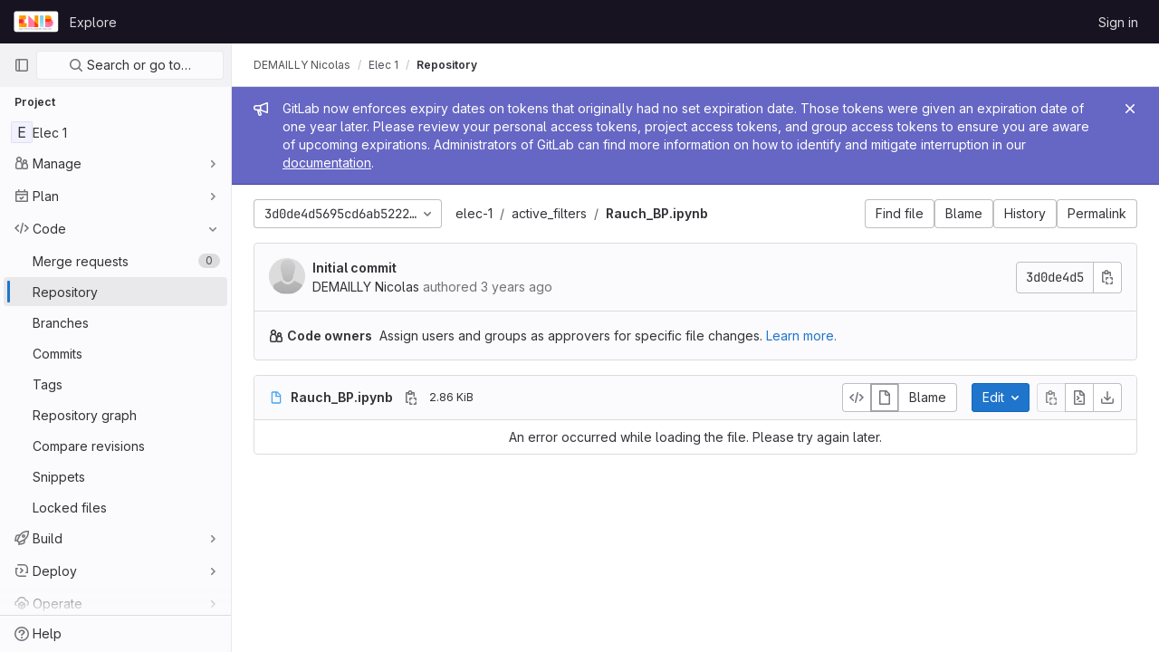

--- FILE ---
content_type: text/html; charset=utf-8
request_url: https://git.enib.fr/n9demail/elec-1/-/blob/3d0de4d5695cd6ab52225336f1315fd874b87048/active_filters/Rauch_BP.ipynb
body_size: 10605
content:





<!DOCTYPE html>
<html class="gl-light ui-neutral with-header with-top-bar " lang="en">
<head prefix="og: http://ogp.me/ns#">
<meta charset="utf-8">
<meta content="IE=edge" http-equiv="X-UA-Compatible">
<meta content="width=device-width, initial-scale=1" name="viewport">
<title>active_filters/Rauch_BP.ipynb · 3d0de4d5695cd6ab52225336f1315fd874b87048 · DEMAILLY Nicolas / Elec 1 · GitLab</title>
<script>
//<![CDATA[
window.gon={};gon.api_version="v4";gon.default_avatar_url="https://git.enib.fr/assets/no_avatar-849f9c04a3a0d0cea2424ae97b27447dc64a7dbfae83c036c45b403392f0e8ba.png";gon.max_file_size=10;gon.asset_host=null;gon.webpack_public_path="/assets/webpack/";gon.relative_url_root="";gon.user_color_scheme="white";gon.markdown_surround_selection=null;gon.markdown_automatic_lists=null;gon.math_rendering_limits_enabled=true;gon.recaptcha_api_server_url="https://www.recaptcha.net/recaptcha/api.js";gon.recaptcha_sitekey="";gon.gitlab_url="https://git.enib.fr";gon.organization_http_header_name="HTTP_GITLAB_ORGANIZATION_ID";gon.revision="f6896a3182a";gon.feature_category="source_code_management";gon.gitlab_logo="/assets/gitlab_logo-2957169c8ef64c58616a1ac3f4fc626e8a35ce4eb3ed31bb0d873712f2a041a0.png";gon.secure=true;gon.sprite_icons="/assets/icons-0b41337f52be73f7bbf9d59b841eb98a6e790dfa1a844644f120a80ce3cc18ba.svg";gon.sprite_file_icons="/assets/file_icons/file_icons-7cd3d6c3b29a6d972895f36472978a4b5adb4b37f9b5d0716a380e82389f7e0e.svg";gon.emoji_sprites_css_path="/assets/emoji_sprites-d746ae2450a3e9c626d338d77a101b84ff33a47c0c281b676d75c4a6ed2948a4.css";gon.gridstack_css_path="/assets/lazy_bundles/gridstack-5fcfd4ffbea1db04eaf7f16521bcab19ae3af042c8b4afe8d16781eda5a70799.css";gon.test_env=false;gon.disable_animations=false;gon.suggested_label_colors={"#cc338b":"Magenta-pink","#dc143c":"Crimson","#c21e56":"Rose red","#cd5b45":"Dark coral","#ed9121":"Carrot orange","#eee600":"Titanium yellow","#009966":"Green-cyan","#8fbc8f":"Dark sea green","#6699cc":"Blue-gray","#e6e6fa":"Lavender","#9400d3":"Dark violet","#330066":"Deep violet","#36454f":"Charcoal grey","#808080":"Gray"};gon.first_day_of_week=0;gon.time_display_relative=true;gon.time_display_format=0;gon.ee=true;gon.jh=false;gon.dot_com=false;gon.uf_error_prefix="UF";gon.pat_prefix="glpat-";gon.keyboard_shortcuts_enabled=true;gon.diagramsnet_url="https://embed.diagrams.net";gon.features={"sourceEditorToolbar":false,"vscodeWebIde":true,"uiForOrganizations":false,"organizationSwitching":false,"removeMonitorMetrics":true,"groupUserSaml":false,"keyContactsManagementV2":false,"explainCodeChat":false};gon.roadmap_epics_limit=1000;gon.licensed_features={"fileLocks":true,"remoteDevelopment":true};
//]]>
</script>

<script>
//<![CDATA[
var gl = window.gl || {};
gl.startup_calls = {"/n9demail/elec-1/-/blob/3d0de4d5695cd6ab52225336f1315fd874b87048/active_filters/Rauch_BP.ipynb?format=json\u0026viewer=rich":{}};
gl.startup_graphql_calls = [{"query":"query getBlobInfo(\n  $projectPath: ID!\n  $filePath: String!\n  $ref: String!\n  $refType: RefType\n  $shouldFetchRawText: Boolean!\n) {\n  project(fullPath: $projectPath) {\n    __typename\n    id\n    repository {\n      __typename\n      empty\n      blobs(paths: [$filePath], ref: $ref, refType: $refType) {\n        __typename\n        nodes {\n          __typename\n          id\n          webPath\n          name\n          size\n          rawSize\n          rawTextBlob @include(if: $shouldFetchRawText)\n          fileType\n          language\n          path\n          blamePath\n          editBlobPath\n          gitpodBlobUrl\n          ideEditPath\n          forkAndEditPath\n          ideForkAndEditPath\n          codeNavigationPath\n          projectBlobPathRoot\n          forkAndViewPath\n          environmentFormattedExternalUrl\n          environmentExternalUrlForRouteMap\n          canModifyBlob\n          canCurrentUserPushToBranch\n          archived\n          storedExternally\n          externalStorage\n          externalStorageUrl\n          rawPath\n          replacePath\n          pipelineEditorPath\n          simpleViewer {\n            fileType\n            tooLarge\n            type\n            renderError\n          }\n          richViewer {\n            fileType\n            tooLarge\n            type\n            renderError\n          }\n        }\n      }\n    }\n  }\n}\n","variables":{"projectPath":"n9demail/elec-1","ref":"3d0de4d5695cd6ab52225336f1315fd874b87048","refType":"","filePath":"active_filters/Rauch_BP.ipynb","shouldFetchRawText":false}}];

if (gl.startup_calls && window.fetch) {
  Object.keys(gl.startup_calls).forEach(apiCall => {
   gl.startup_calls[apiCall] = {
      fetchCall: fetch(apiCall, {
        // Emulate XHR for Rails AJAX request checks
        headers: {
          'X-Requested-With': 'XMLHttpRequest'
        },
        // fetch won’t send cookies in older browsers, unless you set the credentials init option.
        // We set to `same-origin` which is default value in modern browsers.
        // See https://github.com/whatwg/fetch/pull/585 for more information.
        credentials: 'same-origin'
      })
    };
  });
}
if (gl.startup_graphql_calls && window.fetch) {
  const headers = {"X-CSRF-Token":"ZlUVOksIZAxyCIhf_GODxWGFSzXtjvv22YI_vPGfrgKYJlQhkseZFtwCqTC5jBOWug9AAHuhJduJU64QKsSn_g","x-gitlab-feature-category":"source_code_management"};
  const url = `https://git.enib.fr/api/graphql`

  const opts = {
    method: "POST",
    headers: {
      "Content-Type": "application/json",
      ...headers,
    }
  };

  gl.startup_graphql_calls = gl.startup_graphql_calls.map(call => ({
    ...call,
    fetchCall: fetch(url, {
      ...opts,
      credentials: 'same-origin',
      body: JSON.stringify(call)
    })
  }))
}


//]]>
</script>

<link rel="prefetch" href="/assets/webpack/monaco.54972611.chunk.js">

<link rel="stylesheet" href="/assets/application-05a4322b27a3352f9638610b6a2528a03f90070a19fdb9e0499bb0412aad92fb.css" media="all" />
<link rel="stylesheet" href="/assets/page_bundles/tree-4d25647d03722854e14fe89644330ef783d9e6e79f75ae79c5755c11825ddfc8.css" media="all" /><link rel="stylesheet" href="/assets/page_bundles/projects-97864a07bdb44dc7694b22d96267284ba18244aa259b388fb339eebb2e4d7d07.css" media="all" /><link rel="stylesheet" href="/assets/page_bundles/commit_description-b1dab9b10010cbb9c3738689b18ce46a4f58b98a8d483226fdff8a776a45caf0.css" media="all" />
<link rel="stylesheet" href="/assets/application_utilities-4ce46b0d1744a75b5e0b7104e935413dc41b09b34002dc2832a687dd8e7f0569.css" media="all" />
<link rel="stylesheet" href="/assets/application_utilities_to_be_replaced-3d8b0b41666e50fa9df36dbce4b6771c6886c20fbaf6aeaacd74f43705a31eca.css" media="all" />
<link rel="stylesheet" href="/assets/tailwind-ca5c6bf6eedbe0332255b96f7309b76b80e1ec59a3d4871d37388833910feacc.css" media="all" />


<link rel="stylesheet" href="/assets/fonts-fae5d3f79948bd85f18b6513a025f863b19636e85b09a1492907eb4b1bb0557b.css" media="all" />
<link rel="stylesheet" href="/assets/highlight/themes/white-e08c45a78f4446ec6c4226adb581d4482911bd7c85b47b7e7c003112b0c26274.css" media="all" />


<link rel="preload" href="/assets/application_utilities-4ce46b0d1744a75b5e0b7104e935413dc41b09b34002dc2832a687dd8e7f0569.css" as="style" type="text/css">
<link rel="preload" href="/assets/application-05a4322b27a3352f9638610b6a2528a03f90070a19fdb9e0499bb0412aad92fb.css" as="style" type="text/css">
<link rel="preload" href="/assets/highlight/themes/white-e08c45a78f4446ec6c4226adb581d4482911bd7c85b47b7e7c003112b0c26274.css" as="style" type="text/css">





<script src="/assets/webpack/runtime.de82dc65.bundle.js" defer="defer"></script>
<script src="/assets/webpack/main.20f742ea.chunk.js" defer="defer"></script>
<script src="/assets/webpack/commons-pages.groups.new-pages.import.gitlab_projects.new-pages.import.manifest.new-pages.projects.n-44c6c18e.edf2159b.chunk.js" defer="defer"></script>
<script src="/assets/webpack/commons-pages.search.show-super_sidebar.f5552ff9.chunk.js" defer="defer"></script>
<script src="/assets/webpack/super_sidebar.f1faf451.chunk.js" defer="defer"></script>
<script src="/assets/webpack/commons-pages.groups-pages.groups.achievements-pages.groups.activity-pages.groups.analytics.ci_cd_an-51c7d7a1.82c10a2c.chunk.js" defer="defer"></script>
<script src="/assets/webpack/commons-pages.admin.runners.show-pages.clusters.agents.dashboard-pages.explore.catalog-pages.groups.-db6831ac.65d4090f.chunk.js" defer="defer"></script>
<script src="/assets/webpack/commons-pages.groups.security.policies.edit-pages.groups.security.policies.new-pages.projects.blob.s-c8e0a3ae.2180f8b5.chunk.js" defer="defer"></script>
<script src="/assets/webpack/109.826c15be.chunk.js" defer="defer"></script>
<script src="/assets/webpack/commons-pages.groups.show-pages.projects.blob.show-pages.projects.show-pages.projects.snippets.show--90d3b3a3.60b95533.chunk.js" defer="defer"></script>
<script src="/assets/webpack/commons-pages.projects.blob.show-pages.projects.show-pages.projects.snippets.show-pages.projects.tre-c684fcf6.a85723f6.chunk.js" defer="defer"></script>
<script src="/assets/webpack/134.3e44c587.chunk.js" defer="defer"></script>
<script src="/assets/webpack/commons-pages.projects.blame.show-pages.projects.blame.streaming-pages.projects.blob.show-pages.proj-9f3d272f.cc5dc061.chunk.js" defer="defer"></script>
<script src="/assets/webpack/commons-pages.projects.blob.show-pages.projects.show-pages.projects.tree.show.fa665223.chunk.js" defer="defer"></script>
<script src="/assets/webpack/commons-pages.projects.blob.show-pages.projects.commits.show-pages.projects.compare.show.091b2b0b.chunk.js" defer="defer"></script>
<script src="/assets/webpack/pages.projects.blob.show.35cc529b.chunk.js" defer="defer"></script>
<meta content="object" property="og:type">
<meta content="GitLab" property="og:site_name">
<meta content="active_filters/Rauch_BP.ipynb · 3d0de4d5695cd6ab52225336f1315fd874b87048 · DEMAILLY Nicolas / Elec 1 · GitLab" property="og:title">
<meta content="GitLab Enterprise Edition" property="og:description">
<meta content="https://git.enib.fr/assets/twitter_card-570ddb06edf56a2312253c5872489847a0f385112ddbcd71ccfa1570febab5d2.jpg" property="og:image">
<meta content="64" property="og:image:width">
<meta content="64" property="og:image:height">
<meta content="https://git.enib.fr/n9demail/elec-1/-/blob/3d0de4d5695cd6ab52225336f1315fd874b87048/active_filters/Rauch_BP.ipynb" property="og:url">
<meta content="summary" property="twitter:card">
<meta content="active_filters/Rauch_BP.ipynb · 3d0de4d5695cd6ab52225336f1315fd874b87048 · DEMAILLY Nicolas / Elec 1 · GitLab" property="twitter:title">
<meta content="GitLab Enterprise Edition" property="twitter:description">
<meta content="https://git.enib.fr/assets/twitter_card-570ddb06edf56a2312253c5872489847a0f385112ddbcd71ccfa1570febab5d2.jpg" property="twitter:image">

<meta name="csrf-param" content="authenticity_token" />
<meta name="csrf-token" content="bWUdRMhFGbATUysSfR-218-dRul5j5C6U3Ny9fUxtkuTFlxfEYrkqr1ZCn048CaEFBdN3O-gTpcDouNZLmq_tw" />
<meta name="csp-nonce" />
<meta name="action-cable-url" content="/-/cable" />
<link href="/-/manifest.json" rel="manifest">
<link rel="icon" type="image/png" href="/assets/favicon-72a2cad5025aa931d6ea56c3201d1f18e68a8cd39788c7c80d5b2b82aa5143ef.png" id="favicon" data-original-href="/assets/favicon-72a2cad5025aa931d6ea56c3201d1f18e68a8cd39788c7c80d5b2b82aa5143ef.png" />
<link rel="apple-touch-icon" type="image/x-icon" href="/assets/apple-touch-icon-b049d4bc0dd9626f31db825d61880737befc7835982586d015bded10b4435460.png" />
<link href="/search/opensearch.xml" rel="search" title="Search GitLab" type="application/opensearchdescription+xml">




<meta content="GitLab Enterprise Edition" name="description">
<meta content="#ececef" name="theme-color">
</head>

<body class="tab-width-8 gl-browser-chrome gl-platform-mac  " data-find-file="/n9demail/elec-1/-/find_file/3d0de4d5695cd6ab52225336f1315fd874b87048" data-namespace-id="703" data-page="projects:blob:show" data-page-type-id="3d0de4d5695cd6ab52225336f1315fd874b87048/active_filters/Rauch_BP.ipynb" data-project="elec-1" data-project-full-path="n9demail/elec-1" data-project-id="2256">

<script>
//<![CDATA[
gl = window.gl || {};
gl.client = {"isChrome":true,"isMac":true};


//]]>
</script>



<header class="header-logged-out" data-testid="navbar">
<a class="gl-sr-only gl-accessibility" href="#content-body">Skip to content</a>
<div class="container-fluid">
<nav aria-label="Explore GitLab" class="header-logged-out-nav gl-display-flex gl-gap-3 gl-justify-content-space-between">
<div class="gl-display-flex gl-align-items-center gl-gap-1">
<span class="gl-sr-only">GitLab</span>
<a title="Homepage" id="logo" class="header-logged-out-logo has-tooltip" aria-label="Homepage" href="/"><img class="brand-header-logo lazy" alt="" data-src="/uploads/-/system/appearance/header_logo/1/enib_logo.png" src="[data-uri]" />
</a></div>
<ul class="gl-list-style-none gl-p-0 gl-m-0 gl-display-flex gl-gap-3 gl-align-items-center gl-flex-grow-1">
<li class="header-logged-out-nav-item">
<a class="" href="/explore">Explore</a>
</li>
</ul>
<ul class="gl-list-style-none gl-p-0 gl-m-0 gl-display-flex gl-gap-3 gl-align-items-center gl-justify-content-end">
<li class="header-logged-out-nav-item">
<a href="/users/sign_in?redirect_to_referer=yes">Sign in</a>
</li>
</ul>
</nav>
</div>
</header>

<div class="layout-page page-with-super-sidebar">
<aside class="js-super-sidebar super-sidebar super-sidebar-loading" data-command-palette="{&quot;project_files_url&quot;:&quot;/n9demail/elec-1/-/files/3d0de4d5695cd6ab52225336f1315fd874b87048?format=json&quot;,&quot;project_blob_url&quot;:&quot;/n9demail/elec-1/-/blob/3d0de4d5695cd6ab52225336f1315fd874b87048&quot;}" data-force-desktop-expanded-sidebar="" data-root-path="/" data-sidebar="{&quot;is_logged_in&quot;:false,&quot;context_switcher_links&quot;:[{&quot;title&quot;:&quot;Explore&quot;,&quot;link&quot;:&quot;/explore&quot;,&quot;icon&quot;:&quot;compass&quot;}],&quot;current_menu_items&quot;:[{&quot;id&quot;:&quot;project_overview&quot;,&quot;title&quot;:&quot;Elec 1&quot;,&quot;icon&quot;:null,&quot;avatar&quot;:null,&quot;entity_id&quot;:2256,&quot;link&quot;:&quot;/n9demail/elec-1&quot;,&quot;pill_count&quot;:null,&quot;link_classes&quot;:&quot;shortcuts-project&quot;,&quot;is_active&quot;:false},{&quot;id&quot;:&quot;manage_menu&quot;,&quot;title&quot;:&quot;Manage&quot;,&quot;icon&quot;:&quot;users&quot;,&quot;avatar&quot;:null,&quot;avatar_shape&quot;:&quot;rect&quot;,&quot;entity_id&quot;:null,&quot;link&quot;:&quot;/n9demail/elec-1/activity&quot;,&quot;is_active&quot;:false,&quot;pill_count&quot;:null,&quot;items&quot;:[{&quot;id&quot;:&quot;activity&quot;,&quot;title&quot;:&quot;Activity&quot;,&quot;icon&quot;:null,&quot;avatar&quot;:null,&quot;entity_id&quot;:null,&quot;link&quot;:&quot;/n9demail/elec-1/activity&quot;,&quot;pill_count&quot;:null,&quot;link_classes&quot;:&quot;shortcuts-project-activity&quot;,&quot;is_active&quot;:false},{&quot;id&quot;:&quot;members&quot;,&quot;title&quot;:&quot;Members&quot;,&quot;icon&quot;:null,&quot;avatar&quot;:null,&quot;entity_id&quot;:null,&quot;link&quot;:&quot;/n9demail/elec-1/-/project_members&quot;,&quot;pill_count&quot;:null,&quot;link_classes&quot;:null,&quot;is_active&quot;:false},{&quot;id&quot;:&quot;labels&quot;,&quot;title&quot;:&quot;Labels&quot;,&quot;icon&quot;:null,&quot;avatar&quot;:null,&quot;entity_id&quot;:null,&quot;link&quot;:&quot;/n9demail/elec-1/-/labels&quot;,&quot;pill_count&quot;:null,&quot;link_classes&quot;:null,&quot;is_active&quot;:false}],&quot;separated&quot;:false},{&quot;id&quot;:&quot;plan_menu&quot;,&quot;title&quot;:&quot;Plan&quot;,&quot;icon&quot;:&quot;planning&quot;,&quot;avatar&quot;:null,&quot;avatar_shape&quot;:&quot;rect&quot;,&quot;entity_id&quot;:null,&quot;link&quot;:&quot;/n9demail/elec-1/-/issues&quot;,&quot;is_active&quot;:false,&quot;pill_count&quot;:null,&quot;items&quot;:[{&quot;id&quot;:&quot;project_issue_list&quot;,&quot;title&quot;:&quot;Issues&quot;,&quot;icon&quot;:null,&quot;avatar&quot;:null,&quot;entity_id&quot;:null,&quot;link&quot;:&quot;/n9demail/elec-1/-/issues&quot;,&quot;pill_count&quot;:&quot;0&quot;,&quot;link_classes&quot;:&quot;shortcuts-issues has-sub-items&quot;,&quot;is_active&quot;:false},{&quot;id&quot;:&quot;boards&quot;,&quot;title&quot;:&quot;Issue boards&quot;,&quot;icon&quot;:null,&quot;avatar&quot;:null,&quot;entity_id&quot;:null,&quot;link&quot;:&quot;/n9demail/elec-1/-/boards&quot;,&quot;pill_count&quot;:null,&quot;link_classes&quot;:&quot;shortcuts-issue-boards&quot;,&quot;is_active&quot;:false},{&quot;id&quot;:&quot;milestones&quot;,&quot;title&quot;:&quot;Milestones&quot;,&quot;icon&quot;:null,&quot;avatar&quot;:null,&quot;entity_id&quot;:null,&quot;link&quot;:&quot;/n9demail/elec-1/-/milestones&quot;,&quot;pill_count&quot;:null,&quot;link_classes&quot;:null,&quot;is_active&quot;:false},{&quot;id&quot;:&quot;project_wiki&quot;,&quot;title&quot;:&quot;Wiki&quot;,&quot;icon&quot;:null,&quot;avatar&quot;:null,&quot;entity_id&quot;:null,&quot;link&quot;:&quot;/n9demail/elec-1/-/wikis/home&quot;,&quot;pill_count&quot;:null,&quot;link_classes&quot;:&quot;shortcuts-wiki&quot;,&quot;is_active&quot;:false},{&quot;id&quot;:&quot;requirements&quot;,&quot;title&quot;:&quot;Requirements&quot;,&quot;icon&quot;:null,&quot;avatar&quot;:null,&quot;entity_id&quot;:null,&quot;link&quot;:&quot;/n9demail/elec-1/-/requirements_management/requirements&quot;,&quot;pill_count&quot;:null,&quot;link_classes&quot;:null,&quot;is_active&quot;:false}],&quot;separated&quot;:false},{&quot;id&quot;:&quot;code_menu&quot;,&quot;title&quot;:&quot;Code&quot;,&quot;icon&quot;:&quot;code&quot;,&quot;avatar&quot;:null,&quot;avatar_shape&quot;:&quot;rect&quot;,&quot;entity_id&quot;:null,&quot;link&quot;:&quot;/n9demail/elec-1/-/merge_requests&quot;,&quot;is_active&quot;:true,&quot;pill_count&quot;:null,&quot;items&quot;:[{&quot;id&quot;:&quot;project_merge_request_list&quot;,&quot;title&quot;:&quot;Merge requests&quot;,&quot;icon&quot;:null,&quot;avatar&quot;:null,&quot;entity_id&quot;:null,&quot;link&quot;:&quot;/n9demail/elec-1/-/merge_requests&quot;,&quot;pill_count&quot;:&quot;0&quot;,&quot;link_classes&quot;:&quot;shortcuts-merge_requests&quot;,&quot;is_active&quot;:false},{&quot;id&quot;:&quot;files&quot;,&quot;title&quot;:&quot;Repository&quot;,&quot;icon&quot;:null,&quot;avatar&quot;:null,&quot;entity_id&quot;:null,&quot;link&quot;:&quot;/n9demail/elec-1/-/tree/3d0de4d5695cd6ab52225336f1315fd874b87048&quot;,&quot;pill_count&quot;:null,&quot;link_classes&quot;:&quot;shortcuts-tree&quot;,&quot;is_active&quot;:true},{&quot;id&quot;:&quot;branches&quot;,&quot;title&quot;:&quot;Branches&quot;,&quot;icon&quot;:null,&quot;avatar&quot;:null,&quot;entity_id&quot;:null,&quot;link&quot;:&quot;/n9demail/elec-1/-/branches&quot;,&quot;pill_count&quot;:null,&quot;link_classes&quot;:null,&quot;is_active&quot;:false},{&quot;id&quot;:&quot;commits&quot;,&quot;title&quot;:&quot;Commits&quot;,&quot;icon&quot;:null,&quot;avatar&quot;:null,&quot;entity_id&quot;:null,&quot;link&quot;:&quot;/n9demail/elec-1/-/commits/3d0de4d5695cd6ab52225336f1315fd874b87048&quot;,&quot;pill_count&quot;:null,&quot;link_classes&quot;:&quot;shortcuts-commits&quot;,&quot;is_active&quot;:false},{&quot;id&quot;:&quot;tags&quot;,&quot;title&quot;:&quot;Tags&quot;,&quot;icon&quot;:null,&quot;avatar&quot;:null,&quot;entity_id&quot;:null,&quot;link&quot;:&quot;/n9demail/elec-1/-/tags&quot;,&quot;pill_count&quot;:null,&quot;link_classes&quot;:null,&quot;is_active&quot;:false},{&quot;id&quot;:&quot;graphs&quot;,&quot;title&quot;:&quot;Repository graph&quot;,&quot;icon&quot;:null,&quot;avatar&quot;:null,&quot;entity_id&quot;:null,&quot;link&quot;:&quot;/n9demail/elec-1/-/network/3d0de4d5695cd6ab52225336f1315fd874b87048&quot;,&quot;pill_count&quot;:null,&quot;link_classes&quot;:&quot;shortcuts-network&quot;,&quot;is_active&quot;:false},{&quot;id&quot;:&quot;compare&quot;,&quot;title&quot;:&quot;Compare revisions&quot;,&quot;icon&quot;:null,&quot;avatar&quot;:null,&quot;entity_id&quot;:null,&quot;link&quot;:&quot;/n9demail/elec-1/-/compare?from=main\u0026to=3d0de4d5695cd6ab52225336f1315fd874b87048&quot;,&quot;pill_count&quot;:null,&quot;link_classes&quot;:null,&quot;is_active&quot;:false},{&quot;id&quot;:&quot;project_snippets&quot;,&quot;title&quot;:&quot;Snippets&quot;,&quot;icon&quot;:null,&quot;avatar&quot;:null,&quot;entity_id&quot;:null,&quot;link&quot;:&quot;/n9demail/elec-1/-/snippets&quot;,&quot;pill_count&quot;:null,&quot;link_classes&quot;:&quot;shortcuts-snippets&quot;,&quot;is_active&quot;:false},{&quot;id&quot;:&quot;file_locks&quot;,&quot;title&quot;:&quot;Locked files&quot;,&quot;icon&quot;:null,&quot;avatar&quot;:null,&quot;entity_id&quot;:null,&quot;link&quot;:&quot;/n9demail/elec-1/path_locks&quot;,&quot;pill_count&quot;:null,&quot;link_classes&quot;:null,&quot;is_active&quot;:false}],&quot;separated&quot;:false},{&quot;id&quot;:&quot;build_menu&quot;,&quot;title&quot;:&quot;Build&quot;,&quot;icon&quot;:&quot;rocket&quot;,&quot;avatar&quot;:null,&quot;avatar_shape&quot;:&quot;rect&quot;,&quot;entity_id&quot;:null,&quot;link&quot;:&quot;/n9demail/elec-1/-/pipelines&quot;,&quot;is_active&quot;:false,&quot;pill_count&quot;:null,&quot;items&quot;:[{&quot;id&quot;:&quot;pipelines&quot;,&quot;title&quot;:&quot;Pipelines&quot;,&quot;icon&quot;:null,&quot;avatar&quot;:null,&quot;entity_id&quot;:null,&quot;link&quot;:&quot;/n9demail/elec-1/-/pipelines&quot;,&quot;pill_count&quot;:null,&quot;link_classes&quot;:&quot;shortcuts-pipelines&quot;,&quot;is_active&quot;:false},{&quot;id&quot;:&quot;jobs&quot;,&quot;title&quot;:&quot;Jobs&quot;,&quot;icon&quot;:null,&quot;avatar&quot;:null,&quot;entity_id&quot;:null,&quot;link&quot;:&quot;/n9demail/elec-1/-/jobs&quot;,&quot;pill_count&quot;:null,&quot;link_classes&quot;:&quot;shortcuts-builds&quot;,&quot;is_active&quot;:false},{&quot;id&quot;:&quot;pipeline_schedules&quot;,&quot;title&quot;:&quot;Pipeline schedules&quot;,&quot;icon&quot;:null,&quot;avatar&quot;:null,&quot;entity_id&quot;:null,&quot;link&quot;:&quot;/n9demail/elec-1/-/pipeline_schedules&quot;,&quot;pill_count&quot;:null,&quot;link_classes&quot;:&quot;shortcuts-builds&quot;,&quot;is_active&quot;:false},{&quot;id&quot;:&quot;test_cases&quot;,&quot;title&quot;:&quot;Test cases&quot;,&quot;icon&quot;:null,&quot;avatar&quot;:null,&quot;entity_id&quot;:null,&quot;link&quot;:&quot;/n9demail/elec-1/-/quality/test_cases&quot;,&quot;pill_count&quot;:null,&quot;link_classes&quot;:&quot;shortcuts-test-cases&quot;,&quot;is_active&quot;:false},{&quot;id&quot;:&quot;artifacts&quot;,&quot;title&quot;:&quot;Artifacts&quot;,&quot;icon&quot;:null,&quot;avatar&quot;:null,&quot;entity_id&quot;:null,&quot;link&quot;:&quot;/n9demail/elec-1/-/artifacts&quot;,&quot;pill_count&quot;:null,&quot;link_classes&quot;:&quot;shortcuts-builds&quot;,&quot;is_active&quot;:false}],&quot;separated&quot;:false},{&quot;id&quot;:&quot;deploy_menu&quot;,&quot;title&quot;:&quot;Deploy&quot;,&quot;icon&quot;:&quot;deployments&quot;,&quot;avatar&quot;:null,&quot;avatar_shape&quot;:&quot;rect&quot;,&quot;entity_id&quot;:null,&quot;link&quot;:&quot;/n9demail/elec-1/-/releases&quot;,&quot;is_active&quot;:false,&quot;pill_count&quot;:null,&quot;items&quot;:[{&quot;id&quot;:&quot;releases&quot;,&quot;title&quot;:&quot;Releases&quot;,&quot;icon&quot;:null,&quot;avatar&quot;:null,&quot;entity_id&quot;:null,&quot;link&quot;:&quot;/n9demail/elec-1/-/releases&quot;,&quot;pill_count&quot;:null,&quot;link_classes&quot;:&quot;shortcuts-deployments-releases&quot;,&quot;is_active&quot;:false},{&quot;id&quot;:&quot;packages_registry&quot;,&quot;title&quot;:&quot;Package Registry&quot;,&quot;icon&quot;:null,&quot;avatar&quot;:null,&quot;entity_id&quot;:null,&quot;link&quot;:&quot;/n9demail/elec-1/-/packages&quot;,&quot;pill_count&quot;:null,&quot;link_classes&quot;:&quot;shortcuts-container-registry&quot;,&quot;is_active&quot;:false}],&quot;separated&quot;:false},{&quot;id&quot;:&quot;operations_menu&quot;,&quot;title&quot;:&quot;Operate&quot;,&quot;icon&quot;:&quot;cloud-pod&quot;,&quot;avatar&quot;:null,&quot;avatar_shape&quot;:&quot;rect&quot;,&quot;entity_id&quot;:null,&quot;link&quot;:&quot;/n9demail/elec-1/-/environments&quot;,&quot;is_active&quot;:false,&quot;pill_count&quot;:null,&quot;items&quot;:[{&quot;id&quot;:&quot;environments&quot;,&quot;title&quot;:&quot;Environments&quot;,&quot;icon&quot;:null,&quot;avatar&quot;:null,&quot;entity_id&quot;:null,&quot;link&quot;:&quot;/n9demail/elec-1/-/environments&quot;,&quot;pill_count&quot;:null,&quot;link_classes&quot;:&quot;shortcuts-environments&quot;,&quot;is_active&quot;:false},{&quot;id&quot;:&quot;infrastructure_registry&quot;,&quot;title&quot;:&quot;Terraform modules&quot;,&quot;icon&quot;:null,&quot;avatar&quot;:null,&quot;entity_id&quot;:null,&quot;link&quot;:&quot;/n9demail/elec-1/-/infrastructure_registry&quot;,&quot;pill_count&quot;:null,&quot;link_classes&quot;:null,&quot;is_active&quot;:false}],&quot;separated&quot;:false},{&quot;id&quot;:&quot;monitor_menu&quot;,&quot;title&quot;:&quot;Monitor&quot;,&quot;icon&quot;:&quot;monitor&quot;,&quot;avatar&quot;:null,&quot;avatar_shape&quot;:&quot;rect&quot;,&quot;entity_id&quot;:null,&quot;link&quot;:&quot;/n9demail/elec-1/-/incidents&quot;,&quot;is_active&quot;:false,&quot;pill_count&quot;:null,&quot;items&quot;:[{&quot;id&quot;:&quot;incidents&quot;,&quot;title&quot;:&quot;Incidents&quot;,&quot;icon&quot;:null,&quot;avatar&quot;:null,&quot;entity_id&quot;:null,&quot;link&quot;:&quot;/n9demail/elec-1/-/incidents&quot;,&quot;pill_count&quot;:null,&quot;link_classes&quot;:null,&quot;is_active&quot;:false},{&quot;id&quot;:&quot;service_desk&quot;,&quot;title&quot;:&quot;Service Desk&quot;,&quot;icon&quot;:null,&quot;avatar&quot;:null,&quot;entity_id&quot;:null,&quot;link&quot;:&quot;/n9demail/elec-1/-/issues/service_desk&quot;,&quot;pill_count&quot;:null,&quot;link_classes&quot;:null,&quot;is_active&quot;:false}],&quot;separated&quot;:false},{&quot;id&quot;:&quot;analyze_menu&quot;,&quot;title&quot;:&quot;Analyze&quot;,&quot;icon&quot;:&quot;chart&quot;,&quot;avatar&quot;:null,&quot;avatar_shape&quot;:&quot;rect&quot;,&quot;entity_id&quot;:null,&quot;link&quot;:&quot;/n9demail/elec-1/-/value_stream_analytics&quot;,&quot;is_active&quot;:false,&quot;pill_count&quot;:null,&quot;items&quot;:[{&quot;id&quot;:&quot;cycle_analytics&quot;,&quot;title&quot;:&quot;Value stream analytics&quot;,&quot;icon&quot;:null,&quot;avatar&quot;:null,&quot;entity_id&quot;:null,&quot;link&quot;:&quot;/n9demail/elec-1/-/value_stream_analytics&quot;,&quot;pill_count&quot;:null,&quot;link_classes&quot;:&quot;shortcuts-project-cycle-analytics&quot;,&quot;is_active&quot;:false},{&quot;id&quot;:&quot;contributors&quot;,&quot;title&quot;:&quot;Contributor analytics&quot;,&quot;icon&quot;:null,&quot;avatar&quot;:null,&quot;entity_id&quot;:null,&quot;link&quot;:&quot;/n9demail/elec-1/-/graphs/3d0de4d5695cd6ab52225336f1315fd874b87048&quot;,&quot;pill_count&quot;:null,&quot;link_classes&quot;:null,&quot;is_active&quot;:false},{&quot;id&quot;:&quot;ci_cd_analytics&quot;,&quot;title&quot;:&quot;CI/CD analytics&quot;,&quot;icon&quot;:null,&quot;avatar&quot;:null,&quot;entity_id&quot;:null,&quot;link&quot;:&quot;/n9demail/elec-1/-/pipelines/charts&quot;,&quot;pill_count&quot;:null,&quot;link_classes&quot;:null,&quot;is_active&quot;:false},{&quot;id&quot;:&quot;repository_analytics&quot;,&quot;title&quot;:&quot;Repository analytics&quot;,&quot;icon&quot;:null,&quot;avatar&quot;:null,&quot;entity_id&quot;:null,&quot;link&quot;:&quot;/n9demail/elec-1/-/graphs/3d0de4d5695cd6ab52225336f1315fd874b87048/charts&quot;,&quot;pill_count&quot;:null,&quot;link_classes&quot;:&quot;shortcuts-repository-charts&quot;,&quot;is_active&quot;:false},{&quot;id&quot;:&quot;code_review&quot;,&quot;title&quot;:&quot;Code review analytics&quot;,&quot;icon&quot;:null,&quot;avatar&quot;:null,&quot;entity_id&quot;:null,&quot;link&quot;:&quot;/n9demail/elec-1/-/analytics/code_reviews&quot;,&quot;pill_count&quot;:null,&quot;link_classes&quot;:null,&quot;is_active&quot;:false},{&quot;id&quot;:&quot;issues&quot;,&quot;title&quot;:&quot;Issue analytics&quot;,&quot;icon&quot;:null,&quot;avatar&quot;:null,&quot;entity_id&quot;:null,&quot;link&quot;:&quot;/n9demail/elec-1/-/analytics/issues_analytics&quot;,&quot;pill_count&quot;:null,&quot;link_classes&quot;:null,&quot;is_active&quot;:false},{&quot;id&quot;:&quot;insights&quot;,&quot;title&quot;:&quot;Insights&quot;,&quot;icon&quot;:null,&quot;avatar&quot;:null,&quot;entity_id&quot;:null,&quot;link&quot;:&quot;/n9demail/elec-1/insights/&quot;,&quot;pill_count&quot;:null,&quot;link_classes&quot;:&quot;shortcuts-project-insights&quot;,&quot;is_active&quot;:false},{&quot;id&quot;:&quot;model_experiments&quot;,&quot;title&quot;:&quot;Model experiments&quot;,&quot;icon&quot;:null,&quot;avatar&quot;:null,&quot;entity_id&quot;:null,&quot;link&quot;:&quot;/n9demail/elec-1/-/ml/experiments&quot;,&quot;pill_count&quot;:null,&quot;link_classes&quot;:null,&quot;is_active&quot;:false}],&quot;separated&quot;:false}],&quot;current_context_header&quot;:&quot;Project&quot;,&quot;support_path&quot;:&quot;https://about.gitlab.com/get-help/&quot;,&quot;display_whats_new&quot;:false,&quot;whats_new_most_recent_release_items_count&quot;:4,&quot;whats_new_version_digest&quot;:&quot;981955e703369178cb87cbb7a2075060174b67907a3a4967a5a07e9d9281739e&quot;,&quot;show_version_check&quot;:null,&quot;gitlab_version&quot;:{&quot;major&quot;:16,&quot;minor&quot;:11,&quot;patch&quot;:10,&quot;suffix_s&quot;:&quot;&quot;},&quot;gitlab_version_check&quot;:null,&quot;search&quot;:{&quot;search_path&quot;:&quot;/search&quot;,&quot;issues_path&quot;:&quot;/dashboard/issues&quot;,&quot;mr_path&quot;:&quot;/dashboard/merge_requests&quot;,&quot;autocomplete_path&quot;:&quot;/search/autocomplete&quot;,&quot;search_context&quot;:{&quot;project&quot;:{&quot;id&quot;:2256,&quot;name&quot;:&quot;Elec 1&quot;},&quot;project_metadata&quot;:{&quot;mr_path&quot;:&quot;/n9demail/elec-1/-/merge_requests&quot;,&quot;issues_path&quot;:&quot;/n9demail/elec-1/-/issues&quot;},&quot;code_search&quot;:true,&quot;ref&quot;:&quot;3d0de4d5695cd6ab52225336f1315fd874b87048&quot;,&quot;scope&quot;:null,&quot;for_snippets&quot;:null}},&quot;panel_type&quot;:&quot;project&quot;,&quot;shortcut_links&quot;:[{&quot;title&quot;:&quot;Snippets&quot;,&quot;href&quot;:&quot;/explore/snippets&quot;,&quot;css_class&quot;:&quot;dashboard-shortcuts-snippets&quot;},{&quot;title&quot;:&quot;Groups&quot;,&quot;href&quot;:&quot;/explore/groups&quot;,&quot;css_class&quot;:&quot;dashboard-shortcuts-groups&quot;},{&quot;title&quot;:&quot;Projects&quot;,&quot;href&quot;:&quot;/explore/projects&quot;,&quot;css_class&quot;:&quot;dashboard-shortcuts-projects&quot;}]}"></aside>

<div class="content-wrapper">
<div class="mobile-overlay"></div>

<div class="alert-wrapper gl-force-block-formatting-context">







<div class="gl-broadcast-message broadcast-banner-message banner js-broadcast-notification-token_expiration_banner light-indigo" data-testid="banner-broadcast-message" role="alert">
<div class="gl-broadcast-message-content">
<div class="gl-broadcast-message-icon">
<svg class="s16" data-testid="bullhorn-icon"><use href="/assets/icons-0b41337f52be73f7bbf9d59b841eb98a6e790dfa1a844644f120a80ce3cc18ba.svg#bullhorn"></use></svg>
</div>
<div class="gl-broadcast-message-text">
<h2 class="gl-sr-only">Admin message</h2>
GitLab now enforces expiry dates on tokens that originally had no set expiration date. Those tokens were given an expiration date of one year later. Please review your personal access tokens, project access tokens, and group access tokens to ensure you are aware of upcoming expirations. Administrators of GitLab can find more information on how to identify and mitigate interruption in our <a target="_blank" rel="noopener noreferrer" href="https://docs.gitlab.com/ee/security/token_overview.html#troubleshooting">documentation</a>.
</div>
</div>
<button class="gl-button btn btn-icon btn-sm btn-default btn-default-tertiary gl-close-btn-color-inherit gl-broadcast-message-dismiss js-dismiss-current-broadcast-notification" aria-label="Close" data-id="token_expiration_banner" data-expire-date="2027-01-14T04:35:29+01:00" data-cookie-key="hide_broadcast_message_token_expiration_banner" type="button"><svg class="s16 gl-icon gl-button-icon gl-text-white" data-testid="close-icon"><use href="/assets/icons-0b41337f52be73f7bbf9d59b841eb98a6e790dfa1a844644f120a80ce3cc18ba.svg#close"></use></svg>

</button>
</div>





















<div class="top-bar-fixed container-fluid" data-testid="top-bar">
<div class="top-bar-container gl-display-flex gl-align-items-center gl-gap-2">
<button class="gl-button btn btn-icon btn-md btn-default btn-default-tertiary js-super-sidebar-toggle-expand super-sidebar-toggle gl-ml-n3" aria-controls="super-sidebar" aria-expanded="false" aria-label="Primary navigation sidebar" type="button"><svg class="s16 gl-icon gl-button-icon " data-testid="sidebar-icon"><use href="/assets/icons-0b41337f52be73f7bbf9d59b841eb98a6e790dfa1a844644f120a80ce3cc18ba.svg#sidebar"></use></svg>

</button>
<nav aria-label="Breadcrumbs" class="breadcrumbs gl-breadcrumbs tmp-breadcrumbs-fix" data-testid="breadcrumb-links">
<ul class="breadcrumb gl-breadcrumb-list js-breadcrumbs-list gl-flex-grow-1">
<li class="gl-breadcrumb-item gl-display-inline-flex"><a href="/n9demail">DEMAILLY Nicolas</a></li> <li class="gl-breadcrumb-item gl-display-inline-flex"><a class="gl-display-inline-flex!" href="/n9demail/elec-1"><span class="js-breadcrumb-item-text">Elec 1</span></a></li>

<li class="gl-breadcrumb-item" data-testid="breadcrumb-current-link">
<a href="/n9demail/elec-1/-/blob/3d0de4d5695cd6ab52225336f1315fd874b87048/active_filters/Rauch_BP.ipynb">Repository</a>
</li>
</ul>
<script type="application/ld+json">
{"@context":"https://schema.org","@type":"BreadcrumbList","itemListElement":[{"@type":"ListItem","position":1,"name":"DEMAILLY Nicolas","item":"https://git.enib.fr/n9demail"},{"@type":"ListItem","position":2,"name":"Elec 1","item":"https://git.enib.fr/n9demail/elec-1"},{"@type":"ListItem","position":3,"name":"Repository","item":"https://git.enib.fr/n9demail/elec-1/-/blob/3d0de4d5695cd6ab52225336f1315fd874b87048/active_filters/Rauch_BP.ipynb"}]}

</script>
</nav>



</div>
</div>

</div>
<div class="container-fluid container-limited project-highlight-puc">
<main class="content" id="content-body" itemscope itemtype="http://schema.org/SoftwareSourceCode">
<div class="flash-container flash-container-page sticky" data-testid="flash-container">
<div id="js-global-alerts"></div>
</div>





<div class="js-signature-container" data-signatures-path="/n9demail/elec-1/-/commits/3d0de4d5695cd6ab52225336f1315fd874b87048/signatures?limit=1"></div>

<div class="tree-holder gl-pt-4" id="tree-holder">
<div class="nav-block">
<div class="tree-ref-container">
<div class="tree-ref-holder gl-max-w-26">
<div data-project-id="2256" data-project-root-path="/n9demail/elec-1" data-ref="3d0de4d5695cd6ab52225336f1315fd874b87048" data-ref-type="" id="js-tree-ref-switcher"></div>
</div>
<ul class="breadcrumb repo-breadcrumb">
<li class="breadcrumb-item">
<a href="/n9demail/elec-1/-/tree/3d0de4d5695cd6ab52225336f1315fd874b87048">elec-1
</a></li>
<li class="breadcrumb-item">
<a href="/n9demail/elec-1/-/tree/3d0de4d5695cd6ab52225336f1315fd874b87048/active_filters">active_filters</a>
</li>
<li class="breadcrumb-item">
<a href="/n9demail/elec-1/-/blob/3d0de4d5695cd6ab52225336f1315fd874b87048/active_filters/Rauch_BP.ipynb"><strong>Rauch_BP.ipynb</strong>
</a></li>
</ul>
</div>
<div class="tree-controls gl-display-flex gl-flex-wrap gl-sm-flex-nowrap gl-align-items-baseline gl-gap-3">
<button class="gl-button btn btn-md btn-default has-tooltip shortcuts-find-file" title="Go to file, press &lt;kbd class=&#39;flat ml-1&#39; aria-hidden=true&gt;/~&lt;/kbd&gt; or &lt;kbd class=&#39;flat ml-1&#39; aria-hidden=true&gt;t&lt;/kbd&gt;" aria-keyshortcuts="/+~ t" data-html="true" type="button"><span class="gl-button-text">
Find file

</span>

</button>
<a data-event-tracking="click_blame_control_on_blob_page" class="gl-button btn btn-md btn-default js-blob-blame-link" href="/n9demail/elec-1/-/blame/3d0de4d5695cd6ab52225336f1315fd874b87048/active_filters/Rauch_BP.ipynb"><span class="gl-button-text">
Blame
</span>

</a>
<a data-event-tracking="click_history_control_on_blob_page" class="gl-button btn btn-md btn-default " href="/n9demail/elec-1/-/commits/3d0de4d5695cd6ab52225336f1315fd874b87048/active_filters/Rauch_BP.ipynb"><span class="gl-button-text">
History
</span>

</a>
<a aria-keyshortcuts="y" class="gl-button btn btn-md btn-default has-tooltip js-data-file-blob-permalink-url" data-html="true" title="Go to permalink &lt;kbd class=&#39;flat ml-1&#39; aria-hidden=true&gt;y&lt;/kbd&gt;" href="/n9demail/elec-1/-/blob/3d0de4d5695cd6ab52225336f1315fd874b87048/active_filters/Rauch_BP.ipynb"><span class="gl-button-text">
Permalink
</span>

</a>
</div>
</div>

<div class="info-well d-none d-sm-block">
<div class="well-segment">
<ul class="blob-commit-info">
<li class="commit flex-row js-toggle-container" id="commit-3d0de4d5">
<div class="avatar-cell d-none d-sm-block">
<a href="/n9demail"><img alt="DEMAILLY Nicolas&#39;s avatar" src="/assets/no_avatar-849f9c04a3a0d0cea2424ae97b27447dc64a7dbfae83c036c45b403392f0e8ba.png" class="avatar s40 gl-display-none gl-sm-display-inline-block" title="DEMAILLY Nicolas"></a>
</div>
<div class="commit-detail flex-list gl-display-flex gl-justify-content-space-between gl-align-items-center gl-flex-grow-1 gl-min-w-0">
<div class="commit-content" data-testid="commit-content">
<a class="commit-row-message item-title js-onboarding-commit-item " href="/n9demail/elec-1/-/commit/3d0de4d5695cd6ab52225336f1315fd874b87048">Initial commit</a>
<span class="commit-row-message d-inline d-sm-none">
&middot;
3d0de4d5
</span>
<div class="committer">
<a class="commit-author-link js-user-link" data-user-id="632" href="/n9demail">DEMAILLY Nicolas</a> authored <time class="js-timeago" title="Mar 15, 2022 10:23pm" datetime="2022-03-15T22:23:17Z" data-toggle="tooltip" data-placement="bottom" data-container="body">Mar 15, 2022</time>
</div>

</div>
<div class="commit-actions flex-row">

<div class="js-commit-pipeline-status" data-endpoint="/n9demail/elec-1/-/commit/3d0de4d5695cd6ab52225336f1315fd874b87048/pipelines?ref=3d0de4d5695cd6ab52225336f1315fd874b87048"></div>
<div class="commit-sha-group btn-group d-none d-sm-flex">
<div class="label label-monospace monospace">
3d0de4d5
</div>
<button class="gl-button btn btn-icon btn-md btn-default " title="Copy commit SHA" aria-label="Copy commit SHA" aria-live="polite" data-toggle="tooltip" data-placement="bottom" data-container="body" data-html="true" data-category="primary" data-size="medium" data-clipboard-text="3d0de4d5695cd6ab52225336f1315fd874b87048" type="button"><svg class="s16 gl-icon gl-button-icon " data-testid="copy-to-clipboard-icon"><use href="/assets/icons-0b41337f52be73f7bbf9d59b841eb98a6e790dfa1a844644f120a80ce3cc18ba.svg#copy-to-clipboard"></use></svg>

</button>

</div>
</div>
</div>
</li>

</ul>
</div>
<div data-blob-path="active_filters/Rauch_BP.ipynb" data-branch="3d0de4d5695cd6ab52225336f1315fd874b87048" data-branch-rules-path="/n9demail/elec-1/-/settings/repository#js-branch-rules" data-project-path="n9demail/elec-1" id="js-code-owners"></div>

</div>
<div class="blob-content-holder js-per-page" data-blame-per-page="1000" id="blob-content-holder">
<div data-blob-path="active_filters/Rauch_BP.ipynb" data-explain-code-available="false" data-new-workspace-path="/-/remote_development/workspaces/new" data-original-branch="3d0de4d5695cd6ab52225336f1315fd874b87048" data-project-path="n9demail/elec-1" data-ref-type="" data-resource-id="gid://gitlab/Project/2256" data-target-branch="3d0de4d5695cd6ab52225336f1315fd874b87048" data-user-id="" id="js-view-blob-app">
<div class="gl-spinner-container" role="status"><span aria-label="Loading" class="gl-spinner gl-spinner-md gl-spinner-dark gl-vertical-align-text-bottom!"></span></div>
</div>
</div>

</div>
<script>
//<![CDATA[
  window.gl = window.gl || {};
  window.gl.webIDEPath = '/-/ide/project/n9demail/elec-1/edit/3d0de4d5695cd6ab52225336f1315fd874b87048/-/active_filters/Rauch_BP.ipynb'


//]]>
</script>
<div data-ambiguous="false" data-ref="3d0de4d5695cd6ab52225336f1315fd874b87048" id="js-ambiguous-ref-modal"></div>

</main>
</div>


</div>
</div>


<script>
//<![CDATA[
if ('loading' in HTMLImageElement.prototype) {
  document.querySelectorAll('img.lazy').forEach(img => {
    img.loading = 'lazy';
    let imgUrl = img.dataset.src;
    // Only adding width + height for avatars for now
    if (imgUrl.indexOf('/avatar/') > -1 && imgUrl.indexOf('?') === -1) {
      const targetWidth = img.getAttribute('width') || img.width;
      imgUrl += `?width=${targetWidth}`;
    }
    img.src = imgUrl;
    img.removeAttribute('data-src');
    img.classList.remove('lazy');
    img.classList.add('js-lazy-loaded');
    img.dataset.testid = 'js-lazy-loaded-content';
  });
}

//]]>
</script>
<script>
//<![CDATA[
gl = window.gl || {};
gl.experiments = {};


//]]>
</script>

</body>
</html>



--- FILE ---
content_type: text/javascript; charset=utf-8
request_url: https://git.enib.fr/assets/webpack/37.a7aaf5ac.chunk.js
body_size: 8641
content:
(this.webpackJsonp=this.webpackJsonp||[]).push([[37],{"4Hym":function(t,e,r){"use strict";r.d(e,"a",(function(){return h}));var n=r("8ENL"),i=r("0zRR"),o=r("fkuG"),a=r("ua/H"),s=r("P/DV"),c=r("H1r6"),l=r("EQ0+");function u(t,e){var r=Object.keys(t);if(Object.getOwnPropertySymbols){var n=Object.getOwnPropertySymbols(t);e&&(n=n.filter((function(e){return Object.getOwnPropertyDescriptor(t,e).enumerable}))),r.push.apply(r,n)}return r}function b(t){for(var e=1;e<arguments.length;e++){var r=null!=arguments[e]?arguments[e]:{};e%2?u(Object(r),!0).forEach((function(e){d(t,e,r[e])})):Object.getOwnPropertyDescriptors?Object.defineProperties(t,Object.getOwnPropertyDescriptors(r)):u(Object(r)).forEach((function(e){Object.defineProperty(t,e,Object.getOwnPropertyDescriptor(r,e))}))}return t}function d(t,e,r){return e in t?Object.defineProperty(t,e,{value:r,enumerable:!0,configurable:!0,writable:!0}):t[e]=r,t}var f=Object(a.c)({footVariant:Object(a.b)(o.r)},i.fb),h=Object(n.c)({name:i.fb,mixins:[s.a,c.a,l.a],provide:function(){var t=this;return{getBvTableRowGroup:function(){return t}}},inject:{getBvTable:{default:function(){return function(){return{}}}}},inheritAttrs:!1,props:f,computed:{bvTable:function(){return this.getBvTable()},isTfoot:function(){return!0},isDark:function(){return this.bvTable.dark},isStacked:function(){return this.bvTable.isStacked},isResponsive:function(){return this.bvTable.isResponsive},isStickyHeader:function(){return!1},hasStickyHeader:function(){return!this.isStacked&&this.bvTable.stickyHeader},tableVariant:function(){return this.bvTable.tableVariant},tfootClasses:function(){return[this.footVariant?"thead-".concat(this.footVariant):null]},tfootAttrs:function(){return b(b({},this.bvAttrs),{},{role:"rowgroup"})}},render:function(t){return t("tfoot",{class:this.tfootClasses,attrs:this.tfootAttrs,on:this.bvListeners},this.normalizeSlot())}})},BD1M:function(t,e,r){"use strict";r.d(e,"a",(function(){return h})),r.d(e,"b",(function(){return p}));var n=r("8ENL"),i=r("fkuG"),o=r("qTlp"),a=r("BrvI"),s=r("ua/H"),c=r("gDb8"),l=r("bvam"),u=r("P/DV");function b(t,e){var r=Object.keys(t);if(Object.getOwnPropertySymbols){var n=Object.getOwnPropertySymbols(t);e&&(n=n.filter((function(e){return Object.getOwnPropertyDescriptor(t,e).enumerable}))),r.push.apply(r,n)}return r}function d(t){for(var e=1;e<arguments.length;e++){var r=null!=arguments[e]?arguments[e]:{};e%2?b(Object(r),!0).forEach((function(e){f(t,e,r[e])})):Object.getOwnPropertyDescriptors?Object.defineProperties(t,Object.getOwnPropertyDescriptors(r)):b(Object(r)).forEach((function(e){Object.defineProperty(t,e,Object.getOwnPropertyDescriptor(r,e))}))}return t}function f(t,e,r){return e in t?Object.defineProperty(t,e,{value:r,enumerable:!0,configurable:!0,writable:!0}):t[e]=r,t}var h={bordered:Object(s.b)(i.g,!1),borderless:Object(s.b)(i.g,!1),captionTop:Object(s.b)(i.g,!1),dark:Object(s.b)(i.g,!1),fixed:Object(s.b)(i.g,!1),hover:Object(s.b)(i.g,!1),noBorderCollapse:Object(s.b)(i.g,!1),outlined:Object(s.b)(i.g,!1),responsive:Object(s.b)(i.i,!1),small:Object(s.b)(i.g,!1),stickyHeader:Object(s.b)(i.i,!1),striped:Object(s.b)(i.g,!1),tableClass:Object(s.b)(i.e),tableVariant:Object(s.b)(i.r)},p=Object(n.c)({mixins:[u.a],provide:function(){var t=this;return{getBvTable:function(){return t}}},inheritAttrs:!1,props:h,computed:{isTableSimple:function(){return!1},isResponsive:function(){var t=this.responsive;return""===t||t},isStickyHeader:function(){var t=this.stickyHeader;return t=""===t||t,!this.isStacked&&t},wrapperClasses:function(){var t=this.isResponsive;return[this.isStickyHeader?"b-table-sticky-header":"",!0===t?"table-responsive":t?"table-responsive-".concat(this.responsive):""].filter(o.a)},wrapperStyles:function(){var t=this.isStickyHeader;return t&&!Object(a.b)(t)?{maxHeight:t}:{}},tableClasses:function(){var t=Object(c.a)(this),e=t.hover,r=t.tableVariant,n=t.selectableTableClasses,i=t.stackedTableClasses,o=t.tableClass,a=t.computedBusy;return e=this.isTableSimple?e:e&&this.computedItems.length>0&&!a,[o,{"table-striped":this.striped,"table-hover":e,"table-dark":this.dark,"table-bordered":this.bordered,"table-borderless":this.borderless,"table-sm":this.small,border:this.outlined,"b-table-fixed":this.fixed,"b-table-caption-top":this.captionTop,"b-table-no-border-collapse":this.noBorderCollapse},r?"".concat(this.dark?"bg":"table","-").concat(r):"",i,n]},tableAttrs:function(){var t=Object(c.a)(this),e=t.computedItems,r=t.filteredItems,n=t.computedFields,i=t.selectableTableAttrs,o=t.computedBusy,a=this.isTableSimple?{}:{"aria-busy":Object(l.f)(o),"aria-colcount":Object(l.f)(n.length),"aria-describedby":this.bvAttrs["aria-describedby"]||this.$refs.caption?this.captionId:null};return d(d(d({"aria-rowcount":e&&r&&r.length>e.length?Object(l.f)(r.length):null},this.bvAttrs),{},{id:this.safeId(),role:this.bvAttrs.role||"table"},a),i)}},render:function(t){var e=Object(c.a)(this),r=e.wrapperClasses,n=e.renderCaption,i=e.renderColgroup,a=e.renderThead,s=e.renderTbody,l=e.renderTfoot,u=[];this.isTableSimple?u.push(this.normalizeSlot()):(u.push(n?n():null),u.push(i?i():null),u.push(a?a():null),u.push(s?s():null),u.push(l?l():null));var b=t("table",{staticClass:"table b-table",class:this.tableClasses,attrs:this.tableAttrs,key:"b-table"},u.filter(o.a));return r.length>0?t("div",{class:r,style:this.wrapperStyles,key:"wrap"},[b]):b}})},ESON:function(t,e,r){"use strict";r.d(e,"a",(function(){return B})),r.d(e,"b",(function(){return L}));var n=r("8ENL"),i=r("h3Ey"),o=r("/GZH"),a=r("fkuG"),s=r("dOr5"),c=r("QXXq"),l=r("rPnh"),u=r("qTlp"),b=r("BrvI"),d=r("VdIl"),f=r("ua/H"),h=r("gDb8"),p=r("bvam"),O=r("0zRR"),y=r("P/DV"),v=r("H1r6"),j=r("EQ0+");function m(t,e){var r=Object.keys(t);if(Object.getOwnPropertySymbols){var n=Object.getOwnPropertySymbols(t);e&&(n=n.filter((function(e){return Object.getOwnPropertyDescriptor(t,e).enumerable}))),r.push.apply(r,n)}return r}function g(t,e,r){return e in t?Object.defineProperty(t,e,{value:r,enumerable:!0,configurable:!0,writable:!0}):t[e]=r,t}var w=Object(f.c)({headVariant:Object(f.b)(a.r)},O.hb),T=Object(n.c)({name:O.hb,mixins:[y.a,v.a,j.a],provide:function(){var t=this;return{getBvTableRowGroup:function(){return t}}},inject:{getBvTable:{default:function(){return function(){return{}}}}},inheritAttrs:!1,props:w,computed:{bvTable:function(){return this.getBvTable()},isThead:function(){return!0},isDark:function(){return this.bvTable.dark},isStacked:function(){return this.bvTable.isStacked},isResponsive:function(){return this.bvTable.isResponsive},isStickyHeader:function(){return!this.isStacked&&this.bvTable.stickyHeader},hasStickyHeader:function(){return!this.isStacked&&this.bvTable.stickyHeader},tableVariant:function(){return this.bvTable.tableVariant},theadClasses:function(){return[this.headVariant?"thead-".concat(this.headVariant):null]},theadAttrs:function(){return function(t){for(var e=1;e<arguments.length;e++){var r=null!=arguments[e]?arguments[e]:{};e%2?m(Object(r),!0).forEach((function(e){g(t,e,r[e])})):Object.getOwnPropertyDescriptors?Object.defineProperties(t,Object.getOwnPropertyDescriptors(r)):m(Object(r)).forEach((function(e){Object.defineProperty(t,e,Object.getOwnPropertyDescriptor(r,e))}))}return t}({role:"rowgroup"},this.bvAttrs)}},render:function(t){return t("thead",{class:this.theadClasses,attrs:this.theadAttrs,on:this.bvListeners},this.normalizeSlot())}}),k=r("4Hym"),S=r("sLA5"),P=r("nJJc"),R=r("Zv7F"),C=r("zZrK");function E(t){return function(t){if(Array.isArray(t))return D(t)}(t)||function(t){if("undefined"!=typeof Symbol&&null!=t[Symbol.iterator]||null!=t["@@iterator"])return Array.from(t)}(t)||function(t,e){if(!t)return;if("string"==typeof t)return D(t,e);var r=Object.prototype.toString.call(t).slice(8,-1);"Object"===r&&t.constructor&&(r=t.constructor.name);if("Map"===r||"Set"===r)return Array.from(t);if("Arguments"===r||/^(?:Ui|I)nt(?:8|16|32)(?:Clamped)?Array$/.test(r))return D(t,e)}(t)||function(){throw new TypeError("Invalid attempt to spread non-iterable instance.\nIn order to be iterable, non-array objects must have a [Symbol.iterator]() method.")}()}function D(t,e){(null==e||e>t.length)&&(e=t.length);for(var r=0,n=new Array(e);r<e;r++)n[r]=t[r];return n}function A(t,e){var r=Object.keys(t);if(Object.getOwnPropertySymbols){var n=Object.getOwnPropertySymbols(t);e&&(n=n.filter((function(e){return Object.getOwnPropertyDescriptor(t,e).enumerable}))),r.push.apply(r,n)}return r}function H(t){for(var e=1;e<arguments.length;e++){var r=null!=arguments[e]?arguments[e]:{};e%2?A(Object(r),!0).forEach((function(e){V(t,e,r[e])})):Object.getOwnPropertyDescriptors?Object.defineProperties(t,Object.getOwnPropertyDescriptors(r)):A(Object(r)).forEach((function(e){Object.defineProperty(t,e,Object.getOwnPropertyDescriptor(r,e))}))}return t}function V(t,e,r){return e in t?Object.defineProperty(t,e,{value:r,enumerable:!0,configurable:!0,writable:!0}):t[e]=r,t}var I=function(t){return"head(".concat(t||"",")")},x=function(t){return"foot(".concat(t||"",")")},B={headRowVariant:Object(f.b)(a.r),headVariant:Object(f.b)(a.r),theadClass:Object(f.b)(a.e),theadTrClass:Object(f.b)(a.e)},L=Object(n.c)({props:B,methods:{fieldClasses:function(t){return[t.class?t.class:"",t.thClass?t.thClass:""]},headClicked:function(t,e,r){this.stopIfBusy&&this.stopIfBusy(t)||Object(R.a)(t)||Object(C.a)(this.$el)||(Object(c.f)(t),this.$emit(i.r,e.key,e,t,r))},renderThead:function(){var t=this,e=arguments.length>0&&void 0!==arguments[0]&&arguments[0],r=Object(h.a)(this),n=r.computedFields,a=r.isSortable,c=r.isSelectable,f=r.headVariant,O=r.footVariant,y=r.headRowVariant,v=r.footRowVariant,j=this.$createElement;if(this.isStackedAlways||0===n.length)return j();var m=a||this.hasListener(i.r),g=c?this.selectAllRows:d.a,w=c?this.clearSelected:d.a,R=function(r,n){var i=r.label,s=r.labelHtml,c=r.variant,b=r.stickyColumn,d=r.key,f=null;r.label.trim()||r.headerTitle||(f=Object(p.e)(r.key));var h={};m&&(h.click=function(n){t.headClicked(n,r,e)},h.keydown=function(n){var i=n.keyCode;i!==o.c&&i!==o.h||t.headClicked(n,r,e)});var O=a?t.sortTheadThAttrs(d,r,e):{},y=a?t.sortTheadThClasses(d,r,e):null,v=a?t.sortTheadThLabel(d,r,e):null,T={class:[{"position-relative":v},t.fieldClasses(r),y],props:{variant:c,stickyColumn:b},style:r.thStyle||{},attrs:H(H({tabindex:m&&r.sortable?"0":null,abbr:r.headerAbbr||null,title:r.headerTitle||null,"aria-colindex":n+1,"aria-label":f},t.getThValues(null,d,r.thAttr,e?"foot":"head",{})),O),on:h,key:d},k=[I(d),I(d.toLowerCase()),I()];e&&(k=[x(d),x(d.toLowerCase()),x()].concat(E(k)));var S={label:i,column:d,field:r,isFoot:e,selectAllRows:g,clearSelected:w},R=t.normalizeSlot(k,S)||j("div",{domProps:Object(l.a)(s,i)}),C=v?j("span",{staticClass:"sr-only"}," (".concat(v,")")):null;return j(P.a,T,[R,C].filter(u.a))},C=n.map(R).filter(u.a),D=[];if(e)D.push(j(S.a,{class:this.tfootTrClass,props:{variant:Object(b.o)(v)?y:v}},C));else{var A={columns:n.length,fields:n,selectAllRows:g,clearSelected:w};D.push(this.normalizeSlot(s.A,A)||j()),D.push(j(S.a,{class:this.theadTrClass,props:{variant:y}},C))}return j(e?k.a:T,{class:(e?this.tfootClass:this.theadClass)||null,props:e?{footVariant:O||f||null}:{headVariant:f||null},key:e?"bv-tfoot":"bv-thead"},D)}}})},MHEt:function(t,e,r){"use strict";r.d(e,"b",(function(){return j})),r.d(e,"a",(function(){return m}));var n=r("8ENL"),i=r("0zRR"),o=r("fkuG"),a=r("o/E4"),s=r("BrvI"),c=r("Ddgg"),l=r("ua/H"),u=r("bvam"),b=r("P/DV"),d=r("H1r6"),f=r("EQ0+");function h(t,e){var r=Object.keys(t);if(Object.getOwnPropertySymbols){var n=Object.getOwnPropertySymbols(t);e&&(n=n.filter((function(e){return Object.getOwnPropertyDescriptor(t,e).enumerable}))),r.push.apply(r,n)}return r}function p(t){for(var e=1;e<arguments.length;e++){var r=null!=arguments[e]?arguments[e]:{};e%2?h(Object(r),!0).forEach((function(e){O(t,e,r[e])})):Object.getOwnPropertyDescriptors?Object.defineProperties(t,Object.getOwnPropertyDescriptors(r)):h(Object(r)).forEach((function(e){Object.defineProperty(t,e,Object.getOwnPropertyDescriptor(r,e))}))}return t}function O(t,e,r){return e in t?Object.defineProperty(t,e,{value:r,enumerable:!0,configurable:!0,writable:!0}):t[e]=r,t}var y=function(t){return(t=Object(c.c)(t,0))>0?t:null},v=function(t){return Object(s.o)(t)||y(t)>0},j=Object(l.c)({colspan:Object(l.b)(o.m,null,v),rowspan:Object(l.b)(o.m,null,v),stackedHeading:Object(l.b)(o.r),stickyColumn:Object(l.b)(o.g,!1),variant:Object(l.b)(o.r)},i.ab),m=Object(n.c)({name:i.ab,mixins:[b.a,d.a,f.a],inject:{getBvTableTr:{default:function(){return function(){return{}}}}},inheritAttrs:!1,props:j,computed:{bvTableTr:function(){return this.getBvTableTr()},tag:function(){return"td"},inTbody:function(){return this.bvTableTr.inTbody},inThead:function(){return this.bvTableTr.inThead},inTfoot:function(){return this.bvTableTr.inTfoot},isDark:function(){return this.bvTableTr.isDark},isStacked:function(){return this.bvTableTr.isStacked},isStackedCell:function(){return this.inTbody&&this.isStacked},isResponsive:function(){return this.bvTableTr.isResponsive},isStickyHeader:function(){return this.bvTableTr.isStickyHeader},hasStickyHeader:function(){return this.bvTableTr.hasStickyHeader},isStickyColumn:function(){return!this.isStacked&&(this.isResponsive||this.hasStickyHeader)&&this.stickyColumn},rowVariant:function(){return this.bvTableTr.variant},headVariant:function(){return this.bvTableTr.headVariant},footVariant:function(){return this.bvTableTr.footVariant},tableVariant:function(){return this.bvTableTr.tableVariant},computedColspan:function(){return y(this.colspan)},computedRowspan:function(){return y(this.rowspan)},cellClasses:function(){var t=this.variant,e=this.headVariant,r=this.isStickyColumn;return(!t&&this.isStickyHeader&&!e||!t&&r&&this.inTfoot&&!this.footVariant||!t&&r&&this.inThead&&!e||!t&&r&&this.inTbody)&&(t=this.rowVariant||this.tableVariant||"b-table-default"),[t?"".concat(this.isDark?"bg":"table","-").concat(t):null,r?"b-table-sticky-column":null]},cellAttrs:function(){var t=this.stackedHeading,e=this.inThead||this.inTfoot,r=this.computedColspan,n=this.computedRowspan,i="cell",o=null;return e?(i="columnheader",o=r>0?"colspan":"col"):Object(a.t)(this.tag,"th")&&(i="rowheader",o=n>0?"rowgroup":"row"),p(p({colspan:r,rowspan:n,role:i,scope:o},this.bvAttrs),{},{"data-label":this.isStackedCell&&!Object(s.o)(t)?Object(u.f)(t):null})}},render:function(t){var e=[this.normalizeSlot()];return t(this.tag,{class:this.cellClasses,attrs:this.cellAttrs,on:this.bvListeners},[this.isStackedCell?t("div",[e]):e])}})},N4D3:function(t,e,r){"use strict";r.d(e,"b",(function(){return c})),r.d(e,"a",(function(){return l}));var n=r("8ENL"),i=r("fkuG"),o=r("dOr5"),a=r("rPnh"),s=r("ua/H"),c={caption:Object(s.b)(i.r),captionHtml:Object(s.b)(i.r)},l=Object(n.c)({props:c,computed:{captionId:function(){return this.isStacked?this.safeId("_caption_"):null}},methods:{renderCaption:function(){var t=this.caption,e=this.captionHtml,r=this.$createElement,n=r(),i=this.hasNormalizedSlot(o.w);return(i||t||e)&&(n=r("caption",{attrs:{id:this.captionId},domProps:i?{}:Object(a.a)(e,t),key:"caption",ref:"caption"},this.normalizeSlot(o.w))),n}}})},ZH5Z:function(t,e,r){"use strict";r.d(e,"b",(function(){return o})),r.d(e,"a",(function(){return a}));var n=r("8ENL"),i=r("dOr5"),o={},a=Object(n.c)({methods:{renderColgroup:function(){var t=this.computedFields,e=this.$createElement,r=e();return this.hasNormalizedSlot(i.x)&&(r=e("colgroup",{key:"colgroup"},[this.normalizeSlot(i.x,{columns:t.length,fields:t})])),r}}})},Zv7F:function(t,e,r){"use strict";r.d(e,"a",(function(){return a}));var n=r("o/E4"),i=r("xWAd"),o=["TD","TH","TR"],a=function(t){if(!t||!t.target)return!1;var e=t.target;if(e.disabled||-1!==o.indexOf(e.tagName))return!1;if(Object(n.e)(".dropdown-menu",e))return!0;var r="LABEL"===e.tagName?e:Object(n.e)("label",e);if(r){var a=Object(n.h)(r,"for"),s=a?Object(n.j)(a):Object(n.C)("input, select, textarea",r);if(s&&!s.disabled)return!0}return Object(n.v)(e,i.a)}},iNtW:function(t,e,r){"use strict";r.d(e,"a",(function(){return Z})),r.d(e,"b",(function(){return K}));var n=r("8ENL"),i=r("h3Ey"),o=r("/GZH"),a=r("fkuG"),s=r("TjC/"),c=r("o/E4"),l=r("gDb8"),u=r("QXXq"),b=r("7bmO"),d=r("ua/H"),f=r("0zRR"),h=r("P/DV"),p=r("H1r6"),O=r("EQ0+");function y(t,e){var r=Object.keys(t);if(Object.getOwnPropertySymbols){var n=Object.getOwnPropertySymbols(t);e&&(n=n.filter((function(e){return Object.getOwnPropertyDescriptor(t,e).enumerable}))),r.push.apply(r,n)}return r}function v(t){for(var e=1;e<arguments.length;e++){var r=null!=arguments[e]?arguments[e]:{};e%2?y(Object(r),!0).forEach((function(e){j(t,e,r[e])})):Object.getOwnPropertyDescriptors?Object.defineProperties(t,Object.getOwnPropertyDescriptors(r)):y(Object(r)).forEach((function(e){Object.defineProperty(t,e,Object.getOwnPropertyDescriptor(r,e))}))}return t}function j(t,e,r){return e in t?Object.defineProperty(t,e,{value:r,enumerable:!0,configurable:!0,writable:!0}):t[e]=r,t}var m=Object(d.c)({tbodyTransitionHandlers:Object(d.b)(a.n),tbodyTransitionProps:Object(d.b)(a.n)},f.eb),g=Object(n.c)({name:f.eb,mixins:[h.a,p.a,O.a],provide:function(){var t=this;return{getBvTableRowGroup:function(){return t}}},inject:{getBvTable:{default:function(){return function(){return{}}}}},inheritAttrs:!1,props:m,computed:{bvTable:function(){return this.getBvTable()},isTbody:function(){return!0},isDark:function(){return this.bvTable.dark},isStacked:function(){return this.bvTable.isStacked},isResponsive:function(){return this.bvTable.isResponsive},isStickyHeader:function(){return!1},hasStickyHeader:function(){return!this.isStacked&&this.bvTable.stickyHeader},tableVariant:function(){return this.bvTable.tableVariant},isTransitionGroup:function(){return this.tbodyTransitionProps||this.tbodyTransitionHandlers},tbodyAttrs:function(){return v({role:"rowgroup"},this.bvAttrs)},tbodyProps:function(){var t=this.tbodyTransitionProps;return t?v(v({},t),{},{tag:"tbody"}):{}}},render:function(t){var e={props:this.tbodyProps,attrs:this.tbodyAttrs};return this.isTransitionGroup?(e.on=this.tbodyTransitionHandlers||{},e.nativeOn=this.bvListeners):e.on=this.bvListeners,t(this.isTransitionGroup?"transition-group":"tbody",e,this.normalizeSlot())}}),w=r("Zv7F"),T=r("zZrK"),k=r("dOr5"),S=r("k9L7"),P=r("A7+L"),R=r("BrvI"),C=r("bvam"),E=r("sLA5"),D=r("MHEt"),A=r("nJJc"),H=r("xWAd");function V(t,e){var r=Object.keys(t);if(Object.getOwnPropertySymbols){var n=Object.getOwnPropertySymbols(t);e&&(n=n.filter((function(e){return Object.getOwnPropertyDescriptor(t,e).enumerable}))),r.push.apply(r,n)}return r}function I(t){for(var e=1;e<arguments.length;e++){var r=null!=arguments[e]?arguments[e]:{};e%2?V(Object(r),!0).forEach((function(e){x(t,e,r[e])})):Object.getOwnPropertyDescriptors?Object.defineProperties(t,Object.getOwnPropertyDescriptors(r)):V(Object(r)).forEach((function(e){Object.defineProperty(t,e,Object.getOwnPropertyDescriptor(r,e))}))}return t}function x(t,e,r){return e in t?Object.defineProperty(t,e,{value:r,enumerable:!0,configurable:!0,writable:!0}):t[e]=r,t}function B(t,e){(null==e||e>t.length)&&(e=t.length);for(var r=0,n=new Array(e);r<e;r++)n[r]=t[r];return n}var L,G={detailsTdClass:Object(d.b)(a.e),tbodyTrAttr:Object(d.b)(a.o),tbodyTrClass:Object(d.b)([].concat((L=a.e,function(t){if(Array.isArray(t))return B(t)}(L)||function(t){if("undefined"!=typeof Symbol&&null!=t[Symbol.iterator]||null!=t["@@iterator"])return Array.from(t)}(L)||function(t,e){if(t){if("string"==typeof t)return B(t,e);var r=Object.prototype.toString.call(t).slice(8,-1);return"Object"===r&&t.constructor&&(r=t.constructor.name),"Map"===r||"Set"===r?Array.from(t):"Arguments"===r||/^(?:Ui|I)nt(?:8|16|32)(?:Clamped)?Array$/.test(r)?B(t,e):void 0}}(L)||function(){throw new TypeError("Invalid attempt to spread non-iterable instance.\nIn order to be iterable, non-array objects must have a [Symbol.iterator]() method.")}()),[a.j]))},N=Object(n.c)({mixins:[S.a],props:G,methods:{getTdValues:function(t,e,r,n){var i=this.bvParent;if(r){var o=Object(P.a)(t,e,"");return Object(R.e)(r)?r(o,e,t):Object(R.m)(r)&&Object(R.e)(i[r])?i[r](o,e,t):r}return n},getThValues:function(t,e,r,n,i){var o=this.bvParent;if(r){var a=Object(P.a)(t,e,"");return Object(R.e)(r)?r(a,e,t,n):Object(R.m)(r)&&Object(R.e)(o[r])?o[r](a,e,t,n):r}return i},getFormattedValue:function(t,e){var r=e.key,n=this.getFieldFormatter(r),i=Object(P.a)(t,r,null);return Object(R.e)(n)&&(i=n(i,r,t)),Object(R.o)(i)?"":i},toggleDetailsFactory:function(t,e){var r=this;return function(){t&&r.$set(e,H.d,!e[H.d])}},rowHovered:function(t){this.tbodyRowEventStopped(t)||this.emitTbodyRowEvent(i.I,t)},rowUnhovered:function(t){this.tbodyRowEventStopped(t)||this.emitTbodyRowEvent(i.L,t)},renderTbodyRowCell:function(t,e,r,n){var i=this,o=this.isStacked,a=t.key,s=t.label,c=t.isRowHeader,u=this.$createElement,b=this.hasNormalizedSlot(k.u),d=this.getFormattedValue(r,t),f=!o&&(this.isResponsive||this.stickyHeader)&&t.stickyColumn,h=f?c?A.a:D.a:c?"th":"td",p=r[H.b]&&r[H.b][a]?r[H.b][a]:t.variant||null,O={class:[t.class?t.class:"",this.getTdValues(r,a,t.tdClass,"")],props:{},attrs:I({"aria-colindex":String(e+1)},c?this.getThValues(r,a,t.thAttr,"row",{}):this.getTdValues(r,a,t.tdAttr,{})),key:"row-".concat(n,"-cell-").concat(e,"-").concat(a)};f?O.props={stackedHeading:o?s:null,stickyColumn:!0,variant:p}:(O.attrs["data-label"]=o&&!Object(R.o)(s)?Object(C.f)(s):null,O.attrs.role=c?"rowheader":"cell",O.attrs.scope=c?"row":null,p&&O.class.push("".concat(this.dark?"bg":"table","-").concat(p)));var y={item:r,index:n,field:t,unformatted:Object(P.a)(r,a,""),value:d,toggleDetails:this.toggleDetailsFactory(b,r),detailsShowing:Boolean(r[H.d])};Object(l.a)(this).supportsSelectableRows&&(y.rowSelected=this.isRowSelected(n),y.selectRow=function(){return i.selectRow(n)},y.unselectRow=function(){return i.unselectRow(n)});var v=this.$_bodyFieldSlotNameCache[a],j=v?this.normalizeSlot(v,y):Object(C.f)(d);return this.isStacked&&(j=[u("div",[j])]),u(h,O,[j])},renderTbodyRow:function(t,e){var r=this,o=Object(l.a)(this),a=o.computedFields,s=o.striped,c=o.primaryKey,u=o.currentPage,b=o.perPage,d=o.tbodyTrClass,f=o.tbodyTrAttr,h=o.hasSelectableRowClick,p=this.$createElement,O=this.hasNormalizedSlot(k.u),y=t[H.d]&&O,v=this.$listeners[i.F]||h,j=[],m=y?this.safeId("_details_".concat(e,"_")):null,g=a.map((function(n,i){return r.renderTbodyRowCell(n,i,t,e)})),w=null;u&&b&&b>0&&(w=String((u-1)*b+e+1));var T=Object(C.f)(Object(P.a)(t,c))||null,S=T||Object(C.f)(e),A=T?this.safeId("_row_".concat(T)):null,V=Object(l.a)(this).selectableRowClasses?this.selectableRowClasses(e):{},B=Object(l.a)(this).selectableRowAttrs?this.selectableRowAttrs(e):{},L=Object(R.e)(d)?d(t,"row"):d,G=Object(R.e)(f)?f(t,"row"):f;if(j.push(p(E.a,x({class:[L,V,y?"b-table-has-details":""],props:{variant:t[H.c]||null},attrs:I(I({id:A},G),{},{tabindex:v?"0":null,"data-pk":T||null,"aria-details":m,"aria-owns":m,"aria-rowindex":w},B),on:{mouseenter:this.rowHovered,mouseleave:this.rowUnhovered},key:"__b-table-row-".concat(S,"__"),ref:"item-rows"},n.b,!0),g)),y){var N={item:t,index:e,fields:a,toggleDetails:this.toggleDetailsFactory(O,t)};Object(l.a)(this).supportsSelectableRows&&(N.rowSelected=this.isRowSelected(e),N.selectRow=function(){return r.selectRow(e)},N.unselectRow=function(){return r.unselectRow(e)});var F=p(D.a,{props:{colspan:a.length},class:this.detailsTdClass},[this.normalizeSlot(k.u,N)]);s&&j.push(p("tr",{staticClass:"d-none",attrs:{"aria-hidden":"true",role:"presentation"},key:"__b-table-details-stripe__".concat(S)}));var z=Object(R.e)(this.tbodyTrClass)?this.tbodyTrClass(t,k.u):this.tbodyTrClass,$=Object(R.e)(this.tbodyTrAttr)?this.tbodyTrAttr(t,k.u):this.tbodyTrAttr;j.push(p(E.a,{staticClass:"b-table-details",class:[z],props:{variant:t[H.c]||null},attrs:I(I({},$),{},{id:m,tabindex:"-1"}),key:"__b-table-details__".concat(S)},[F]))}else O&&(j.push(p()),s&&j.push(p()));return j}}});function F(t,e){var r=Object.keys(t);if(Object.getOwnPropertySymbols){var n=Object.getOwnPropertySymbols(t);e&&(n=n.filter((function(e){return Object.getOwnPropertyDescriptor(t,e).enumerable}))),r.push.apply(r,n)}return r}function z(t){for(var e=1;e<arguments.length;e++){var r=null!=arguments[e]?arguments[e]:{};e%2?F(Object(r),!0).forEach((function(e){$(t,e,r[e])})):Object.getOwnPropertyDescriptors?Object.defineProperties(t,Object.getOwnPropertyDescriptors(r)):F(Object(r)).forEach((function(e){Object.defineProperty(t,e,Object.getOwnPropertyDescriptor(r,e))}))}return t}function $(t,e,r){return e in t?Object.defineProperty(t,e,{value:r,enumerable:!0,configurable:!0,writable:!0}):t[e]=r,t}var _=function(t){return"cell(".concat(t||"",")")},Z=Object(b.m)(z(z(z({},m),G),{},{tbodyClass:Object(d.b)(a.e)})),K=Object(n.c)({mixins:[N],props:Z,beforeDestroy:function(){this.$_bodyFieldSlotNameCache=null},methods:{getTbodyTrs:function(){var t=this.$refs,e=t.tbody?t.tbody.$el||t.tbody:null,r=(t["item-rows"]||[]).map((function(t){return t.$el||t}));return e&&e.children&&e.children.length>0&&r&&r.length>0?Object(s.d)(e.children).filter((function(t){return Object(s.a)(r,t)})):[]},getTbodyTrIndex:function(t){if(!Object(c.s)(t))return-1;var e="TR"===t.tagName?t:Object(c.e)("tr",t,!0);return e?this.getTbodyTrs().indexOf(e):-1},emitTbodyRowEvent:function(t,e){if(t&&this.hasListener(t)&&e&&e.target){var r=this.getTbodyTrIndex(e.target);if(r>-1){var n=this.computedItems[r];this.$emit(t,n,r,e)}}},tbodyRowEventStopped:function(t){return this.stopIfBusy&&this.stopIfBusy(t)},onTbodyRowKeydown:function(t){var e=t.target,r=t.keyCode;if(!this.tbodyRowEventStopped(t)&&"TR"===e.tagName&&Object(c.q)(e)&&0===e.tabIndex)if(Object(s.a)([o.c,o.h],r))Object(u.f)(t),this.onTBodyRowClicked(t);else if(Object(s.a)([o.i,o.a,o.e,o.b],r)){var n=this.getTbodyTrIndex(e);if(n>-1){Object(u.f)(t);var i=this.getTbodyTrs(),a=t.shiftKey;r===o.e||a&&r===o.i?Object(c.d)(i[0]):r===o.b||a&&r===o.a?Object(c.d)(i[i.length-1]):r===o.i&&n>0?Object(c.d)(i[n-1]):r===o.a&&n<i.length-1&&Object(c.d)(i[n+1])}}},onTBodyRowClicked:function(t){var e=this.$refs,r=e.tbody?e.tbody.$el||e.tbody:null;this.tbodyRowEventStopped(t)||Object(w.a)(t)||Object(T.a)(r||this.$el)||this.emitTbodyRowEvent(i.F,t)},onTbodyRowMiddleMouseRowClicked:function(t){this.tbodyRowEventStopped(t)||2!==t.which||this.emitTbodyRowEvent(i.J,t)},onTbodyRowContextmenu:function(t){this.tbodyRowEventStopped(t)||this.emitTbodyRowEvent(i.G,t)},onTbodyRowDblClicked:function(t){this.tbodyRowEventStopped(t)||Object(w.a)(t)||this.emitTbodyRowEvent(i.H,t)},renderTbody:function(){var t=this,e=Object(l.a)(this),r=e.computedItems,n=e.renderBusy,o=e.renderTopRow,a=e.renderEmpty,s=e.renderBottomRow,c=e.hasSelectableRowClick,u=this.$createElement,b=this.hasListener(i.F)||c,f=[],h=n?n():null;if(h)f.push(h);else{var p={},O=_();O=this.hasNormalizedSlot(O)?O:null,this.computedFields.forEach((function(e){var r=e.key,n=_(r),i=_(r.toLowerCase());p[r]=t.hasNormalizedSlot(n)?n:t.hasNormalizedSlot(i)?i:O})),this.$_bodyFieldSlotNameCache=p,f.push(o?o():u()),r.forEach((function(e,r){f.push(t.renderTbodyRow(e,r))})),f.push(a?a():u()),f.push(s?s():u())}var y={auxclick:this.onTbodyRowMiddleMouseRowClicked,contextmenu:this.onTbodyRowContextmenu,dblclick:this.onTbodyRowDblClicked};return b&&(y.click=this.onTBodyRowClicked,y.keydown=this.onTbodyRowKeydown),u(g,{class:this.tbodyClass||null,props:Object(d.d)(m,this.$props),on:y,ref:"tbody"},f)}}})},iZWo:function(t,e,r){"use strict";r.d(e,"a",(function(){return c})),r.d(e,"b",(function(){return l}));var n=r("8ENL"),i=r("fkuG"),o=r("dOr5"),a=r("ua/H"),s=r("4Hym"),c={footClone:Object(a.b)(i.g,!1),footRowVariant:Object(a.b)(i.r),footVariant:Object(a.b)(i.r),tfootClass:Object(a.b)(i.e),tfootTrClass:Object(a.b)(i.e)},l=Object(n.c)({props:c,methods:{renderTFootCustom:function(){var t=this.$createElement;return this.hasNormalizedSlot(o.d)?t(s.a,{class:this.tfootClass||null,props:{footVariant:this.footVariant||this.headVariant||null},key:"bv-tfoot-custom"},this.normalizeSlot(o.d,{items:this.computedItems.slice(),fields:this.computedFields.slice(),columns:this.computedFields.length})):t()},renderTfoot:function(){return this.footClone?this.renderThead(!0):this.renderTFootCustom()}}})},nJJc:function(t,e,r){"use strict";r.d(e,"a",(function(){return c}));var n=r("8ENL"),i=r("0zRR"),o=r("ua/H"),a=r("MHEt"),s=Object(o.c)(a.b,i.gb),c=Object(n.c)({name:i.gb,extends:a.a,props:s,computed:{tag:function(){return"th"}}})},nKhq:function(t,e,r){"use strict";r.d(e,"a",(function(){return a})),r.d(e,"b",(function(){return s}));var n=r("8ENL"),i=r("fkuG"),o=r("ua/H");var a={stacked:Object(o.b)(i.i,!1)},s=Object(n.c)({props:a,computed:{isStacked:function(){var t=this.stacked;return""===t||t},isStackedAlways:function(){return!0===this.isStacked},stackedTableClasses:function(){var t,e,r,n=this.isStackedAlways;return t={"b-table-stacked":n},e="b-table-stacked-".concat(this.stacked),r=!n&&this.isStacked,e in t?Object.defineProperty(t,e,{value:r,enumerable:!0,configurable:!0,writable:!0}):t[e]=r,t}}})},oPKS:function(t,e,r){"use strict";r.d(e,"a",(function(){return o}));var n=r("8ENL"),i=r("BrvI"),o=Object(n.c)({methods:{hasListener:function(t){if(n.d)return!0;var e=this.$listeners||{},r=this._events||{};return!Object(i.n)(e[t])||Object(i.a)(r[t])&&r[t].length>0}}})},r9wZ:function(t,e,r){"use strict";r.d(e,"b",(function(){return R})),r.d(e,"a",(function(){return C}));var n=r("8ENL"),i=r("h3Ey"),o=r("fkuG"),a=r("k9L7"),s=r("BrvI"),c=r("NSGy"),l=r("9aS3"),u=r("vI7E"),b=r("Ddgg"),d=r("7bmO"),f=r("ua/H"),h=r("gDb8"),p=r("qTlp"),O=r("bvam"),y=r("xWAd"),v=function(t,e){var r=[];if(Object(s.a)(t)&&t.filter(p.a).forEach((function(t){if(Object(s.m)(t))r.push({key:t,label:Object(O.e)(t)});else if(Object(s.i)(t)&&t.key&&Object(s.m)(t.key))r.push(Object(d.b)(t));else if(Object(s.i)(t)&&1===Object(d.h)(t).length){var e=Object(d.h)(t)[0],n=function(t,e){var r=null;return Object(s.m)(e)?r={key:t,label:e}:Object(s.e)(e)?r={key:t,formatter:e}:Object(s.i)(e)?(r=Object(d.b)(e)).key=r.key||t:!1!==e&&(r={key:t}),r}(e,t[e]);n&&r.push(n)}})),0===r.length&&Object(s.a)(e)&&e.length>0){var n=e[0];Object(d.h)(n).forEach((function(t){y.e[t]||r.push({key:t,label:Object(O.e)(t)})}))}var i={};return r.filter((function(t){return!i[t.key]&&(i[t.key]=!0,t.label=Object(s.m)(t.label)?t.label:Object(O.e)(t.key),!0)}))};function j(t,e){var r=Object.keys(t);if(Object.getOwnPropertySymbols){var n=Object.getOwnPropertySymbols(t);e&&(n=n.filter((function(e){return Object.getOwnPropertyDescriptor(t,e).enumerable}))),r.push.apply(r,n)}return r}function m(t){for(var e=1;e<arguments.length;e++){var r=null!=arguments[e]?arguments[e]:{};e%2?j(Object(r),!0).forEach((function(e){g(t,e,r[e])})):Object.getOwnPropertyDescriptors?Object.defineProperties(t,Object.getOwnPropertyDescriptors(r)):j(Object(r)).forEach((function(e){Object.defineProperty(t,e,Object.getOwnPropertyDescriptor(r,e))}))}return t}function g(t,e,r){return e in t?Object.defineProperty(t,e,{value:r,enumerable:!0,configurable:!0,writable:!0}):t[e]=r,t}var w=Object(u.a)("value",{type:o.b,defaultValue:[]}),T=w.mixin,k=w.props,S=w.prop,P=w.event,R=Object(d.m)(m(m({},k),{},g({fields:Object(f.b)(o.b,null),items:Object(f.b)(o.b,[]),primaryKey:Object(f.b)(o.r)},S,Object(f.b)(o.b,[])))),C=Object(n.c)({mixins:[T,a.a],props:R,data:function(){var t=this.items;return{localItems:Object(s.a)(t)?t.slice():[]}},computed:{computedFields:function(){return v(this.fields,this.localItems)},computedFieldsObj:function(){var t=this.bvParent;return this.computedFields.reduce((function(e,r){if(e[r.key]=Object(d.b)(r),r.formatter){var n=r.formatter;Object(s.m)(n)&&Object(s.e)(t[n])?n=t[n]:Object(s.e)(n)||(n=void 0),e[r.key].formatter=n}return e}),{})},computedItems:function(){var t=Object(h.a)(this),e=t.paginatedItems,r=t.sortedItems,n=t.filteredItems,i=t.localItems;return(e||r||n||i||[]).slice()},context:function(){var t=Object(h.a)(this),e=t.perPage,r=t.currentPage;return{filter:this.localFilter,sortBy:this.localSortBy,sortDesc:this.localSortDesc,perPage:Object(l.d)(Object(b.c)(e,0),0),currentPage:Object(l.d)(Object(b.c)(r,0),1),apiUrl:this.apiUrl}}},watch:{items:function(t){this.localItems=Object(s.a)(t)?t.slice():[]},computedItems:function(t,e){Object(c.a)(t,e)||this.$emit(P,t)},context:function(t,e){Object(c.a)(t,e)||this.$emit(i.h,t)}},mounted:function(){this.$emit(P,this.computedItems)},methods:{getFieldFormatter:function(t){var e=this.computedFieldsObj[t];return e?e.formatter:void 0}}})},sLA5:function(t,e,r){"use strict";r.d(e,"a",(function(){return f}));var n=r("8ENL"),i=r("0zRR"),o=r("fkuG"),a=r("ua/H"),s=r("P/DV"),c=r("H1r6"),l=r("EQ0+");function u(t,e){var r=Object.keys(t);if(Object.getOwnPropertySymbols){var n=Object.getOwnPropertySymbols(t);e&&(n=n.filter((function(e){return Object.getOwnPropertyDescriptor(t,e).enumerable}))),r.push.apply(r,n)}return r}function b(t,e,r){return e in t?Object.defineProperty(t,e,{value:r,enumerable:!0,configurable:!0,writable:!0}):t[e]=r,t}var d=Object(a.c)({variant:Object(a.b)(o.r)},i.ob),f=Object(n.c)({name:i.ob,mixins:[s.a,c.a,l.a],provide:function(){var t=this;return{getBvTableTr:function(){return t}}},inject:{getBvTableRowGroup:{default:function(){return function(){return{}}}}},inheritAttrs:!1,props:d,computed:{bvTableRowGroup:function(){return this.getBvTableRowGroup()},inTbody:function(){return this.bvTableRowGroup.isTbody},inThead:function(){return this.bvTableRowGroup.isThead},inTfoot:function(){return this.bvTableRowGroup.isTfoot},isDark:function(){return this.bvTableRowGroup.isDark},isStacked:function(){return this.bvTableRowGroup.isStacked},isResponsive:function(){return this.bvTableRowGroup.isResponsive},isStickyHeader:function(){return this.bvTableRowGroup.isStickyHeader},hasStickyHeader:function(){return!this.isStacked&&this.bvTableRowGroup.hasStickyHeader},tableVariant:function(){return this.bvTableRowGroup.tableVariant},headVariant:function(){return this.inThead?this.bvTableRowGroup.headVariant:null},footVariant:function(){return this.inTfoot?this.bvTableRowGroup.footVariant:null},isRowDark:function(){return"light"!==this.headVariant&&"light"!==this.footVariant&&("dark"===this.headVariant||"dark"===this.footVariant||this.isDark)},trClasses:function(){var t=this.variant;return[t?"".concat(this.isRowDark?"bg":"table","-").concat(t):null]},trAttrs:function(){return function(t){for(var e=1;e<arguments.length;e++){var r=null!=arguments[e]?arguments[e]:{};e%2?u(Object(r),!0).forEach((function(e){b(t,e,r[e])})):Object.getOwnPropertyDescriptors?Object.defineProperties(t,Object.getOwnPropertyDescriptors(r)):u(Object(r)).forEach((function(e){Object.defineProperty(t,e,Object.getOwnPropertyDescriptor(r,e))}))}return t}({role:"row"},this.bvAttrs)}},render:function(t){return t("tr",{class:this.trClasses,attrs:this.trAttrs,on:this.bvListeners},this.normalizeSlot())}})},xWAd:function(t,e,r){"use strict";function n(t,e){var r=Object.keys(t);if(Object.getOwnPropertySymbols){var n=Object.getOwnPropertySymbols(t);e&&(n=n.filter((function(e){return Object.getOwnPropertyDescriptor(t,e).enumerable}))),r.push.apply(r,n)}return r}function i(t){for(var e=1;e<arguments.length;e++){var r=null!=arguments[e]?arguments[e]:{};e%2?n(Object(r),!0).forEach((function(e){o(t,e,r[e])})):Object.getOwnPropertyDescriptors?Object.defineProperties(t,Object.getOwnPropertyDescriptors(r)):n(Object(r)).forEach((function(e){Object.defineProperty(t,e,Object.getOwnPropertyDescriptor(r,e))}))}return t}function o(t,e,r){return e in t?Object.defineProperty(t,e,{value:r,enumerable:!0,configurable:!0,writable:!0}):t[e]=r,t}r.d(e,"b",(function(){return a})),r.d(e,"c",(function(){return s})),r.d(e,"d",(function(){return c})),r.d(e,"e",(function(){return l})),r.d(e,"a",(function(){return u}));var a="_cellVariants",s="_rowVariant",c="_showDetails",l=[a,s,c].reduce((function(t,e){return i(i({},t),{},o({},e,!0))}),{}),u=["a","a *","button","button *","input:not(.disabled):not([disabled])","select:not(.disabled):not([disabled])","textarea:not(.disabled):not([disabled])",'[role="link"]','[role="link"] *','[role="button"]','[role="button"] *',"[tabindex]:not(.disabled):not([disabled])"].join(",")},zZrK:function(t,e,r){"use strict";r.d(e,"a",(function(){return i}));var n=r("o/E4"),i=function(){var t=arguments.length>0&&void 0!==arguments[0]?arguments[0]:document,e=Object(n.l)();return!!(e&&""!==e.toString().trim()&&e.containsNode&&Object(n.s)(t))&&e.containsNode(t,!0)}}}]);
//# sourceMappingURL=37.a7aaf5ac.chunk.js.map

--- FILE ---
content_type: text/javascript; charset=utf-8
request_url: https://git.enib.fr/assets/webpack/pages.projects.blob.show.35cc529b.chunk.js
body_size: 17678
content:
(this.webpackJsonp=this.webpackJsonp||[]).push([[847,1202],{"0F22":function(e,t,n){"use strict";n.r(t);var i=n("ewH8"),a=n("yi8e"),s=n("GiFX"),r=n("lRsd"),o=n("Ly6N"),l=n("ND+z"),c=n("MA/v"),u=n("cE/5"),d=n("5v28"),h=n("YiZF"),f=n("gpiL"),p=n("m4yQ"),m=n("PPqY"),g=n("kYRv"),b=(n("ILhG"),n("Iixh")),v=n("2o4f"),k=n("lOtA"),y=n("3twG"),S=n("NmEs"),w=n("c0EM"),O=n("b4aW"),j=n("ygVz"),_=n("QRtj");i.default.use(a.b),i.default.use(s.b),i.default.use(r.a);const C=new s.b({defaultClient:Object(d.b)()}),E=new r.a({mode:"history"}),P=document.querySelector("#js-view-blob-app");if(function(){const e=document.getElementById("js-tree-ref-switcher");if(!e)return!1;const{projectId:t,projectRootPath:n,ref:a,refType:s}=e.dataset;new i.default({el:e,render:e=>e(k.a,{props:{projectId:t,value:s?Object(y.D)("refs",s,a):a,useSymbolicRefNames:!0,queryParams:{sort:"updated_desc"}},on:{input(e){j.a.trackEvent("click_ref_selector_on_blob_page"),Object(y.V)(Object(v.a)(n,a,e))}}})})}(),Object(O.a)(),Object(_.a)(),P){const{blobPath:e,projectPath:t,targetBranch:n,originalBranch:a,resourceId:s,userId:r,explainCodeAvailable:l,refType:u,...d}=P.dataset;new i.default({el:P,store:Object(b.a)(),router:E,apolloProvider:C,provide:{highlightWorker:new w.a,targetBranch:n,originalBranch:a,resourceId:s,userId:r,explainCodeAvailable:Object(S.I)(l),...Object(o.a)(d)},render:n=>n(g.a,{props:{path:e,projectPath:t,refType:u}})}),Object(c.initAuxiliaryViewer)(),Object(h.a)()}else new c.BlobViewer,Object(h.a)();!function(){const e=document.getElementById("js-fork-info");if(!e)return null;const{projectPath:t,selectedBranch:n,sourceName:a,sourcePath:s,sourceDefaultBranch:r,canSyncBranch:o,aheadComparePath:l,behindComparePath:c,createMrPath:u,viewMrPath:d}=e.dataset;new i.default({el:e,apolloProvider:C,render:e=>e(f.a,{props:{canSyncBranch:Object(S.I)(o),projectPath:t,selectedBranch:n,sourceName:a,sourcePath:s,sourceDefaultBranch:r,aheadComparePath:l,behindComparePath:c,createMrPath:u,viewMrPath:d}})})}();const T=document.querySelector(".js-commit-pipeline-status"),R=document.querySelector(".js-ci-status-badge-legacy");R&&(R.remove(),new i.default({el:T,components:{CommitPipelineStatus:m.a},render:e=>e("commit-pipeline-status",{props:{endpoint:T.dataset.endpoint}})})),Object(p.default)({el:document.getElementById("js-blob-web-ide-link")}),u.a.fetch();const I=document.getElementById("js-code-navigation");if(I&&!P){const{codeNavigationPath:e,blobPath:t,definitionPathPrefix:i}=I.dataset;n.e(1357).then(n.bind(null,"uOOt")).then((function(n){return n.default({blobs:[{path:t,codeNavigationPath:e}],definitionPathPrefix:i})}))}const N=document.querySelector(".js-table-contents");N&&new i.default({el:N,render:e=>e(l.a)});var x=n("mD7r"),D=n("vcM6");Object(x.a)(),i.default.use(s.b),i.default.use(r.a);const B=new s.b({defaultClient:Object(d.b)()}),F=new r.a({mode:"history"}),A=document.querySelector("#js-code-owners");if(A){const{blobPath:e,projectPath:t,branch:n,canViewBranchRules:a,branchRulesPath:s}=A.dataset;new i.default({el:document.getElementById("js-code-owners"),apolloProvider:B,router:F,render:i=>i(D.a,{props:{filePath:e,projectPath:t,branch:n,canViewBranchRules:a,branchRulesPath:s}})})}},168:function(e,t,n){n("HVBj"),n("tGlJ"),e.exports=n("0F22")},"2o4f":function(e,t,n){"use strict";n.d(t,"a",(function(){return a}));n("lFMf"),n("gOHk"),n("c9hT");var i=n("3twG");function a(e,t,n){const a=new URL(window.location.href),s=a.pathname;let r,o=null,l="/-/tree",c=n;const u=n.match(/^refs\/(heads|tags)\/(.+)/);u&&([,o,c]=u),o?a.searchParams.set("ref_type",o.toLowerCase()):a.searchParams.delete("ref_type");const d=function(e){return new RegExp(`(/-/(blob|tree))/${e}/(.*)`)}(t).exec(s);return d&&([,l,,r]=d),a.pathname=Object(i.D)(e,l,c,r),a.toString()}},"6Zpb":function(e,t){var n={kind:"Document",definitions:[{kind:"OperationDefinition",operation:"query",name:{kind:"Name",value:"getForkDetails"},variableDefinitions:[{kind:"VariableDefinition",variable:{kind:"Variable",name:{kind:"Name",value:"projectPath"}},type:{kind:"NonNullType",type:{kind:"NamedType",name:{kind:"Name",value:"ID"}}},directives:[]},{kind:"VariableDefinition",variable:{kind:"Variable",name:{kind:"Name",value:"ref"}},type:{kind:"NamedType",name:{kind:"Name",value:"String"}},directives:[]}],directives:[],selectionSet:{kind:"SelectionSet",selections:[{kind:"Field",name:{kind:"Name",value:"project"},arguments:[{kind:"Argument",name:{kind:"Name",value:"fullPath"},value:{kind:"Variable",name:{kind:"Name",value:"projectPath"}}}],directives:[],selectionSet:{kind:"SelectionSet",selections:[{kind:"Field",name:{kind:"Name",value:"id"},arguments:[],directives:[]},{kind:"Field",name:{kind:"Name",value:"forkDetails"},arguments:[{kind:"Argument",name:{kind:"Name",value:"ref"},value:{kind:"Variable",name:{kind:"Name",value:"ref"}}}],directives:[],selectionSet:{kind:"SelectionSet",selections:[{kind:"Field",name:{kind:"Name",value:"ahead"},arguments:[],directives:[]},{kind:"Field",name:{kind:"Name",value:"behind"},arguments:[],directives:[]},{kind:"Field",name:{kind:"Name",value:"isSyncing"},arguments:[],directives:[]},{kind:"Field",name:{kind:"Name",value:"hasConflicts"},arguments:[],directives:[]}]}}]}}]}}],loc:{start:0,end:200}};n.loc.source={body:"query getForkDetails($projectPath: ID!, $ref: String) {\n  project(fullPath: $projectPath) {\n    id\n    forkDetails(ref: $ref) {\n      ahead\n      behind\n      isSyncing\n      hasConflicts\n    }\n  }\n}\n",name:"GraphQL request",locationOffset:{line:1,column:1}};var i={};function a(e,t){for(var n=0;n<e.definitions.length;n++){var i=e.definitions[n];if(i.name&&i.name.value==t)return i}}n.definitions.forEach((function(e){if(e.name){var t=new Set;!function e(t,n){if("FragmentSpread"===t.kind)n.add(t.name.value);else if("VariableDefinition"===t.kind){var i=t.type;"NamedType"===i.kind&&n.add(i.name.value)}t.selectionSet&&t.selectionSet.selections.forEach((function(t){e(t,n)})),t.variableDefinitions&&t.variableDefinitions.forEach((function(t){e(t,n)})),t.definitions&&t.definitions.forEach((function(t){e(t,n)}))}(e,t),i[e.name.value]=t}})),e.exports=n,e.exports.getForkDetails=function(e,t){var n={kind:e.kind,definitions:[a(e,t)]};e.hasOwnProperty("loc")&&(n.loc=e.loc);var s=i[t]||new Set,r=new Set,o=new Set;for(s.forEach((function(e){o.add(e)}));o.size>0;){var l=o;o=new Set,l.forEach((function(e){r.has(e)||(r.add(e),(i[e]||new Set).forEach((function(e){o.add(e)})))}))}return r.forEach((function(t){var i=a(e,t);i&&n.definitions.push(i)})),n}(n,"getForkDetails")},Agcx:function(e,t,n){"use strict";var i=n("o4PY"),a=n.n(i),s=n("4lAS"),r=n("LLbv"),o=n("VpDa"),l=n.n(o),c=n("/lV4"),u=n("GuZl"),d={components:{GlButton:s.a},directives:{GlTooltip:r.a},props:{text:{type:String,required:!1,default:""},id:{type:String,required:!1,default:function(){return a()("modal-copy-button-")}},container:{type:String,required:!1,default:""},cssClasses:{type:String,required:!1,default:""},modalId:{type:String,required:!1,default:""},target:{type:String,required:!1,default:""},title:{type:String,required:!1,default:Object(c.a)("Copy")},tooltipPlacement:{type:String,required:!1,default:"top"},tooltipContainer:{type:String,required:!1,default:null},category:{type:String,required:!1,default:"primary"}},computed:{modalDomId(){return this.modalId?"#"+this.modalId:""}},mounted(){var e=this;this.$nextTick((function(){e.clipboard=new l.a(e.$el,{container:document.querySelector(e.modalDomId+" div.modal-content")||document.getElementById(e.container)||document.body}),e.clipboard.on("success",(function(t){e.$root.$emit(u.b,e.id),e.$emit("success",t),t.clearSelection(),t.trigger.blur()})).on("error",(function(t){return e.$emit("error",t)}))}))},destroyed(){this.clipboard&&this.clipboard.destroy()}},h=n("tBpV"),f=Object(h.a)(d,(function(){var e=this;return(0,e._self._c)("gl-button",{directives:[{name:"gl-tooltip",rawName:"v-gl-tooltip",value:{placement:e.tooltipPlacement,container:e.tooltipContainer},expression:"{ placement: tooltipPlacement, container: tooltipContainer }"}],class:e.cssClasses,attrs:{id:e.id,"data-clipboard-target":e.target,"data-clipboard-text":e.text,title:e.title,"aria-label":e.title,category:e.category,icon:"copy-to-clipboard"}})}),[],!1,null,null,null);t.a=f.exports},C5t3:function(e,t,n){"use strict";n.d(t,"a",(function(){return r})),n.d(t,"b",(function(){return o}));n("lFMf"),n("gOHk"),n("c9hT");var i,a=n("3twG");const s=null===(i=document.querySelector(".js-per-page"))||void 0===i||null===(i=i.dataset)||void 0===i?void 0:i.blamePerPage,r=function(e,t=s){if(!t)return"";const n=Math.ceil(parseInt(e,10)/parseInt(t,10));return n<=1?"":n},o=function(e,t){if(!t)return"";const n=new URL(e,Object(a.o)());return n.searchParams.set("page",t),n.search}},GY8p:function(e,t){e.exports=function(e,t,n){for(var i=-1,a=null==e?0:e.length;++i<a;)if(n(t,e[i]))return!0;return!1}},HFsG:function(e,t,n){"use strict";n.d(t,"a",(function(){return O}));var i={};n.r(i),n.d(i,"setEnabledRefTypes",(function(){return c})),n.d(i,"setParams",(function(){return u})),n.d(i,"setUseSymbolicRefNames",(function(){return d})),n.d(i,"setProjectId",(function(){return h})),n.d(i,"setSelectedRef",(function(){return f})),n.d(i,"search",(function(){return p})),n.d(i,"searchBranches",(function(){return m})),n.d(i,"searchTags",(function(){return g})),n.d(i,"searchCommits",(function(){return b}));var a={};n.r(a),n.d(a,"isQueryPossiblyASha",(function(){return v})),n.d(a,"isLoading",(function(){return k}));var s=n("ewH8"),r=n("yi8e"),o=(n("FMw2"),n("qPgm")),l=n("0a87");const c=function({commit:e},t){return e("SET_ENABLED_REF_TYPES",t)},u=function({commit:e},t){return e("SET_PARAMS",t)},d=function({commit:e},t){return e("SET_USE_SYMBOLIC_REF_NAMES",t)},h=function({commit:e},t){return e("SET_PROJECT_ID",t)},f=function({commit:e},t){return e("SET_SELECTED_REF",t)},p=function({state:e,dispatch:t,commit:n},i){n("SET_QUERY",i);const a=function(n,i){e.enabledRefTypes.includes(n)&&t(i)};a(l.e,"searchBranches"),a(l.h,"searchTags"),a(l.f,"searchCommits")},m=function({commit:e,state:t}){e("REQUEST_START"),o.b.branches(t.projectId,t.query,t.params).then((function(t){e("RECEIVE_BRANCHES_SUCCESS",t)})).catch((function(t){e("RECEIVE_BRANCHES_ERROR",t)})).finally((function(){e("REQUEST_FINISH")}))},g=function({commit:e,state:t}){e("REQUEST_START"),o.b.tags(t.projectId,t.query).then((function(t){e("RECEIVE_TAGS_SUCCESS",t)})).catch((function(t){e("RECEIVE_TAGS_ERROR",t)})).finally((function(){e("REQUEST_FINISH")}))},b=function({commit:e,state:t,getters:n}){n.isQueryPossiblyASha?(e("REQUEST_START"),o.b.commit(t.projectId,t.query).then((function(t){e("RECEIVE_COMMITS_SUCCESS",t)})).catch((function(t){e("RECEIVE_COMMITS_ERROR",t)})).finally((function(){e("REQUEST_FINISH")}))):e("RESET_COMMIT_MATCHES")},v=function({query:e}){return/^[0-9a-f]{4,40}$/i.test(e)},k=function({requestCount:e}){return e>0};n("3UXl"),n("iyoE");var y=n("NmEs"),S=n("QwBj"),w={SET_ENABLED_REF_TYPES(e,t){e.enabledRefTypes=t},SET_USE_SYMBOLIC_REF_NAMES(e,t){e.useSymbolicRefNames=t},SET_PARAMS(e,t){e.params=t},SET_PROJECT_ID(e,t){e.projectId=t},SET_SELECTED_REF(e,t){e.selectedRef=t},SET_QUERY(e,t){e.query=t},REQUEST_START(e){e.requestCount+=1},REQUEST_FINISH(e){e.requestCount-=1},RECEIVE_BRANCHES_SUCCESS(e,t){e.matches.branches={list:Object(y.h)(t.data).map((function(t){return{name:t.name,value:e.useSymbolicRefNames?"refs/heads/"+t.name:void 0,default:t.default,protected:t.protected}})),totalCount:parseInt(t.headers[l.l],10),error:null}},RECEIVE_BRANCHES_ERROR(e,t){e.matches.branches={list:[],totalCount:0,error:t}},RECEIVE_TAGS_SUCCESS(e,t){e.matches.tags={list:Object(y.h)(t.data).map((function(t){return{name:t.name,value:e.useSymbolicRefNames?"refs/tags/"+t.name:void 0,protected:t.protected}})),totalCount:parseInt(t.headers[l.l],10),error:null}},RECEIVE_TAGS_ERROR(e,t){e.matches.tags={list:[],totalCount:0,error:t}},RECEIVE_COMMITS_SUCCESS(e,t){const n=Object(y.h)(t.data);e.matches.commits={list:[{name:n.shortId,value:n.id,subtitle:n.title}],totalCount:1,error:null}},RECEIVE_COMMITS_ERROR(e,t){var n;e.matches.commits={list:[],totalCount:0,error:(null===(n=t.response)||void 0===n?void 0:n.status)!==S.h?t:null}},RESET_COMMIT_MATCHES(e){e.matches.commits={list:[],totalCount:0,error:null}}};s.default.use(r.b);t.b=function(){return new r.b.Store({actions:i,getters:a,mutations:w,state:{enabledRefTypes:[],projectId:null,query:"",matches:{branches:{list:[],totalCount:0,error:null},tags:{list:[],totalCount:0,error:null},commits:{list:[],totalCount:0,error:null}},selectedRef:null,params:null,requestCount:0}})};const O=function(){return{namespaced:!0,actions:i,getters:a,mutations:w,state:{enabledRefTypes:[],projectId:null,query:"",matches:{branches:{list:[],totalCount:0,error:null},tags:{list:[],totalCount:0,error:null},commits:{list:[],totalCount:0,error:null}},selectedRef:null,params:null,requestCount:0}}}},ILhG:function(e,t,n){"use strict";var i=n("U5ZW");Object(i.a)()},Ib7s:function(e,t){var n={kind:"Document",definitions:[{kind:"OperationDefinition",operation:"query",name:{kind:"Name",value:"getCodeOwnersInfo"},variableDefinitions:[{kind:"VariableDefinition",variable:{kind:"Variable",name:{kind:"Name",value:"projectPath"}},type:{kind:"NonNullType",type:{kind:"NamedType",name:{kind:"Name",value:"ID"}}},directives:[]},{kind:"VariableDefinition",variable:{kind:"Variable",name:{kind:"Name",value:"filePath"}},type:{kind:"NonNullType",type:{kind:"NamedType",name:{kind:"Name",value:"String"}}},directives:[]},{kind:"VariableDefinition",variable:{kind:"Variable",name:{kind:"Name",value:"ref"}},type:{kind:"NonNullType",type:{kind:"NamedType",name:{kind:"Name",value:"String"}}},directives:[]}],directives:[],selectionSet:{kind:"SelectionSet",selections:[{kind:"Field",name:{kind:"Name",value:"project"},arguments:[{kind:"Argument",name:{kind:"Name",value:"fullPath"},value:{kind:"Variable",name:{kind:"Name",value:"projectPath"}}}],directives:[],selectionSet:{kind:"SelectionSet",selections:[{kind:"Field",name:{kind:"Name",value:"id"},arguments:[],directives:[]},{kind:"Field",name:{kind:"Name",value:"repository"},arguments:[],directives:[],selectionSet:{kind:"SelectionSet",selections:[{kind:"Field",name:{kind:"Name",value:"codeOwnersPath"},arguments:[{kind:"Argument",name:{kind:"Name",value:"ref"},value:{kind:"Variable",name:{kind:"Name",value:"ref"}}}],directives:[]},{kind:"Field",name:{kind:"Name",value:"blobs"},arguments:[{kind:"Argument",name:{kind:"Name",value:"paths"},value:{kind:"ListValue",values:[{kind:"Variable",name:{kind:"Name",value:"filePath"}}]}},{kind:"Argument",name:{kind:"Name",value:"ref"},value:{kind:"Variable",name:{kind:"Name",value:"ref"}}}],directives:[],selectionSet:{kind:"SelectionSet",selections:[{kind:"Field",name:{kind:"Name",value:"nodes"},arguments:[],directives:[],selectionSet:{kind:"SelectionSet",selections:[{kind:"Field",name:{kind:"Name",value:"id"},arguments:[],directives:[]},{kind:"Field",name:{kind:"Name",value:"codeOwners"},arguments:[],directives:[],selectionSet:{kind:"SelectionSet",selections:[{kind:"Field",name:{kind:"Name",value:"id"},arguments:[],directives:[]},{kind:"Field",name:{kind:"Name",value:"name"},arguments:[],directives:[]},{kind:"Field",name:{kind:"Name",value:"webPath"},arguments:[],directives:[]}]}}]}}]}}]}}]}}]}}],loc:{start:0,end:363}};n.loc.source={body:"query getCodeOwnersInfo($projectPath: ID!, $filePath: String!, $ref: String!) {\n  project(fullPath: $projectPath) {\n    id\n    repository {\n      codeOwnersPath(ref: $ref)\n      blobs(paths: [$filePath], ref: $ref) {\n        nodes {\n          id\n          codeOwners {\n            id\n            name\n            webPath\n          }\n        }\n      }\n    }\n  }\n}\n",name:"GraphQL request",locationOffset:{line:1,column:1}};var i={};function a(e,t){for(var n=0;n<e.definitions.length;n++){var i=e.definitions[n];if(i.name&&i.name.value==t)return i}}n.definitions.forEach((function(e){if(e.name){var t=new Set;!function e(t,n){if("FragmentSpread"===t.kind)n.add(t.name.value);else if("VariableDefinition"===t.kind){var i=t.type;"NamedType"===i.kind&&n.add(i.name.value)}t.selectionSet&&t.selectionSet.selections.forEach((function(t){e(t,n)})),t.variableDefinitions&&t.variableDefinitions.forEach((function(t){e(t,n)})),t.definitions&&t.definitions.forEach((function(t){e(t,n)}))}(e,t),i[e.name.value]=t}})),e.exports=n,e.exports.getCodeOwnersInfo=function(e,t){var n={kind:e.kind,definitions:[a(e,t)]};e.hasOwnProperty("loc")&&(n.loc=e.loc);var s=i[t]||new Set,r=new Set,o=new Set;for(s.forEach((function(e){o.add(e)}));o.size>0;){var l=o;o=new Set,l.forEach((function(e){r.has(e)||(r.add(e),(i[e]||new Set).forEach((function(e){o.add(e)})))}))}return r.forEach((function(t){var i=a(e,t);i&&n.definitions.push(i)})),n}(n,"getCodeOwnersInfo")},Iixh:function(e,t,n){"use strict";var i=n("yi8e"),a=(n("ZzK0"),n("z6RN"),n("BzOf"),n("RFHG"),n("xuo1"),n("2ibD"));n("Tznw"),n("IYH6"),n("6yen"),n("OeRx"),n("l/dT"),n("RqS2"),n("Zy7a"),n("cjZU"),n("OAhk"),n("X42P"),n("mHhP"),n("fn0I"),n("UB/6"),n("imhG"),n("kidC"),n("F/X0"),n("B++/"),n("47t/");const s=function({nodeType:e}){return 3===e},r=function(e,t){const n=document.createElement("span");return n.innerText=e,n.classList=t||"",n},o=function(e,t,n){const i=r();return i.innerHTML=function(e){return e.replace(/ /g,r(" ").outerHTML).replace(/\t/g,r("\t").outerHTML)}(e),i.childNodes.forEach((function(i){return function(e,t,n,i){if(s(e)&&(a=e.textContent,o=t,(l=a)&&!/^\s*$/.test(l)&&a.trim()===o.trim())){const a=r(t.trim(),n);Object.assign(a.dataset,i),e.replaceWith(a)}var a,o,l}(i,e,t,n)})),i.childNodes},l=new Map,c=new WeakSet,u=function(){return l.get("current")},d=function({path:e,d:t,wrapTextNodes:n}){const i=t.start_line+1,a=document.querySelector(`[data-path="${e}"]`).querySelectorAll(`.blob-content #LC${i}, .line_content:not(.old) #LC${i}`);null!=a&&a.length&&a.forEach((function(e){let i=0;n&&(e.childNodes.forEach((function(e){e.replaceWith(...o(e.textContent,e.classList,e.dataset))})),c.add(e));const a=[...e.childNodes].find((function({textContent:e}){return i===t.start_char||(i+=e.length,!1)}));a&&!s(a)&&(a.dataset.charIndex=t.start_char,a.dataset.lineIndex=t.start_line,a.classList.add("cursor-pointer","code-navigation","js-code-navigation"),a.closest(".line").classList.add("code-navigation-line"))}))};var h={setInitialData({commit:e},t){e("SET_INITIAL_DATA",t)},requestDataError({commit:e}){e("REQUEST_DATA_ERROR")},fetchData({commit:e,dispatch:t,state:n}){e("REQUEST_DATA"),n.blobs.forEach((function({path:i,codeNavigationPath:s}){a.a.get(s).then((function({data:t}){const a=t.reduce((function(e,t){var a;t.hover&&(e[`${t.start_line}:${t.start_char}`]={...t,definitionLineNumber:parseInt((null===(a=t.definition_path)||void 0===a?void 0:a.split("#L").pop())||0,10)},d({path:i,d:t,wrapTextNodes:n.wrapTextNodes}));return e}),{});e("REQUEST_DATA_SUCCESS",{path:i,normalizedData:a})})).catch((function(){return t("requestDataError")}))}))},showBlobInteractionZones({state:e},t){e.data&&e.data[t]&&Object.values(e.data[t]).forEach((function(n){return d({path:t,d:n,wrapTextNodes:e.wrapTextNodes})}))},showDefinition({commit:e,state:t},{target:n}){let i,a;if(!t.data)return;const s=n.classList.contains("hll");u()&&u().classList.remove("hll");const r=n.closest("[data-path]");if(!r)return void e("SET_CURRENT_DEFINITION",{definition:i,position:a});const o=r.dataset.path,c=t.data[o];if(c){if(n.closest(".js-code-navigation")&&!s){const{lineIndex:e,charIndex:t}=n.dataset,{x:s,y:r}=n.getBoundingClientRect();a={x:s||0,y:r+window.scrollY||0,height:n.offsetHeight,lineIndex:parseInt(e,10)},i=c[`${e}:${t}`],n.classList.add("hll"),function(e){l.set("current",e)}(n)}e("SET_CURRENT_DEFINITION",{definition:i,position:a,blobPath:o})}}},f={SET_INITIAL_DATA(e,{blobs:t,definitionPathPrefix:n,wrapTextNodes:i}){e.blobs=t,e.definitionPathPrefix=n,e.wrapTextNodes=i},REQUEST_DATA(e){e.loading=!0},REQUEST_DATA_SUCCESS(e,{path:t,normalizedData:n}){e.loading=!1,e.data={...e.data,[t]:n}},REQUEST_DATA_ERROR(e){e.loading=!1},SET_CURRENT_DEFINITION(e,{definition:t,position:n,blobPath:i}){e.currentDefinition=t,e.currentDefinitionPosition=n,e.currentBlobPath=i}};t.a=function(){return new i.b.Store({actions:h,mutations:f,state:{blobs:[],loading:!1,data:null,wrapTextNodes:!1,currentDefinition:null,currentDefinitionPosition:null,currentBlobPath:null}})}},JYQl:function(e,t,n){"use strict";var i=n("7xOh");t.a=Object(i.a)()},Ly6N:function(e,t,n){"use strict";n.d(t,"a",(function(){return i}));const i=function({newWorkspacePath:e}={}){return{newWorkspacePath:e}}},OQnh:function(e,t,n){"use strict";n.d(t,"a",(function(){return A}));var i,a=n("8ENL"),s=n("0zRR"),r=n("MtBe"),o=n("h3Ey"),l=n("fkuG"),c=n("dOr5"),u=n("o/E4"),d=n("QXXq"),h=n("vI7E"),f=n("7bmO"),p=n("ua/H"),m=n("DXSV"),g=n("6iM1"),b=n("EQ0+"),v=n("lgrP"),k={css:!0,enterClass:"",enterActiveClass:"collapsing",enterToClass:"collapse show",leaveClass:"collapse show",leaveActiveClass:"collapsing",leaveToClass:"collapse"},y={enter:function(e){Object(u.F)(e,"height",0),Object(u.B)((function(){Object(u.w)(e),Object(u.F)(e,"height","".concat(e.scrollHeight,"px"))}))},afterEnter:function(e){Object(u.A)(e,"height")},leave:function(e){Object(u.F)(e,"height","auto"),Object(u.F)(e,"display","block"),Object(u.F)(e,"height","".concat(Object(u.i)(e).height,"px")),Object(u.w)(e),Object(u.F)(e,"height",0)},afterLeave:function(e){Object(u.A)(e,"height")}},S={appear:Object(p.b)(l.g,!1)},w=Object(a.c)({name:s.l,functional:!0,props:S,render:function(e,t){var n=t.props,i=t.data,a=t.children;return e("transition",Object(v.a)(i,{props:k,on:y},{props:n}),a)}});function O(e,t){var n=Object.keys(e);if(Object.getOwnPropertySymbols){var i=Object.getOwnPropertySymbols(e);t&&(i=i.filter((function(t){return Object.getOwnPropertyDescriptor(e,t).enumerable}))),n.push.apply(n,i)}return n}function j(e){for(var t=1;t<arguments.length;t++){var n=null!=arguments[t]?arguments[t]:{};t%2?O(Object(n),!0).forEach((function(t){_(e,t,n[t])})):Object.getOwnPropertyDescriptors?Object.defineProperties(e,Object.getOwnPropertyDescriptors(n)):O(Object(n)).forEach((function(t){Object.defineProperty(e,t,Object.getOwnPropertyDescriptor(n,t))}))}return e}function _(e,t,n){return t in e?Object.defineProperty(e,t,{value:n,enumerable:!0,configurable:!0,writable:!0}):e[t]=n,e}var C=Object(d.d)(s.k,"toggle"),E=Object(d.d)(s.k,"request-state"),P=Object(d.e)(s.k,"accordion"),T=Object(d.e)(s.k,"state"),R=Object(d.e)(s.k,"sync-state"),I=Object(h.a)("visible",{type:l.g,defaultValue:!1}),N=I.mixin,x=I.props,D=I.prop,B=I.event,F=Object(p.c)(Object(f.m)(j(j(j({},m.b),x),{},{accordion:Object(p.b)(l.r),appear:Object(p.b)(l.g,!1),isNav:Object(p.b)(l.g,!1),tag:Object(p.b)(l.r,"div")})),s.k),A=Object(a.c)({name:s.k,mixins:[m.a,N,b.a,g.a],props:F,data:function(){return{show:this[D],transitioning:!1}},computed:{classObject:function(){var e=this.transitioning;return{"navbar-collapse":this.isNav,collapse:!e,show:this.show&&!e}},slotScope:function(){var e=this;return{visible:this.show,close:function(){e.show=!1}}}},watch:(i={},_(i,D,(function(e){e!==this.show&&(this.show=e)})),_(i,"show",(function(e,t){e!==t&&this.emitState()})),i),created:function(){this.show=this[D]},mounted:function(){var e=this;this.show=this[D],this.listenOnRoot(C,this.handleToggleEvent),this.listenOnRoot(P,this.handleAccordionEvent),this.isNav&&(this.setWindowEvents(!0),this.handleResize()),this.$nextTick((function(){e.emitState()})),this.listenOnRoot(E,(function(t){t===e.safeId()&&e.$nextTick(e.emitSync)}))},updated:function(){this.emitSync()},deactivated:function(){this.isNav&&this.setWindowEvents(!1)},activated:function(){this.isNav&&this.setWindowEvents(!0),this.emitSync()},beforeDestroy:function(){this.show=!1,this.isNav&&r.h&&this.setWindowEvents(!1)},methods:{setWindowEvents:function(e){Object(d.c)(e,window,"resize",this.handleResize,o.U),Object(d.c)(e,window,"orientationchange",this.handleResize,o.U)},toggle:function(){this.show=!this.show},onEnter:function(){this.transitioning=!0,this.$emit(o.M)},onAfterEnter:function(){this.transitioning=!1,this.$emit(o.N)},onLeave:function(){this.transitioning=!0,this.$emit(o.t)},onAfterLeave:function(){this.transitioning=!1,this.$emit(o.s)},emitState:function(){var e=this.show,t=this.accordion,n=this.safeId();this.$emit(B,e),this.emitOnRoot(T,n,e),t&&e&&this.emitOnRoot(P,n,t)},emitSync:function(){this.emitOnRoot(R,this.safeId(),this.show)},checkDisplayBlock:function(){var e=this.$el,t=Object(u.p)(e,"show");Object(u.y)(e,"show");var n="block"===Object(u.k)(e).display;return t&&Object(u.b)(e,"show"),n},clickHandler:function(e){var t=e.target;this.isNav&&t&&"block"===Object(u.k)(this.$el).display&&(!Object(u.v)(t,".nav-link,.dropdown-item")&&!Object(u.e)(".nav-link,.dropdown-item",t)||this.checkDisplayBlock()||(this.show=!1))},handleToggleEvent:function(e){e===this.safeId()&&this.toggle()},handleAccordionEvent:function(e,t){var n=this.accordion,i=this.show;if(n&&n===t){var a=e===this.safeId();(a&&!i||!a&&i)&&this.toggle()}},handleResize:function(){this.show="block"===Object(u.k)(this.$el).display}},render:function(e){var t=this.appear,n=e(this.tag,{class:this.classObject,directives:[{name:"show",value:this.show}],attrs:{id:this.safeId()},on:{click:this.clickHandler}},this.normalizeSlot(c.e,this.slotScope));return e(w,{props:{appear:t},on:{enter:this.onEnter,afterEnter:this.onAfterEnter,leave:this.onLeave,afterLeave:this.onAfterLeave}},[n])}})},PFaH:function(e,t,n){"use strict";n.d(t,"a",(function(){return a}));n("RFHG"),n("z6RN"),n("xuo1");var i=n("/lV4");const a=function(e,{onlyCommas:t=!1}={}){return 0===e.length?"":1===e.length?Object(i.h)(Object(i.g)("nounSeries|%{item}"),{item:e[0]},!1):2!==e.length||t?e.reduce((function(n,a,s){return s!==e.length-1||t?Object(i.h)(Object(i.g)("nounSeries|%{item}, %{nextItem}"),{item:n,nextItem:a},!1):Object(i.h)(Object(i.g)("nounSeries|%{item}, and %{lastItem}"),{item:n,lastItem:a},!1)})):Object(i.h)(Object(i.g)("nounSeries|%{firstItem} and %{lastItem}"),{firstItem:e[0],lastItem:e[1]},!1)}},PPqY:function(e,t,n){"use strict";var i=n("LLbv"),a=n("FkSe"),s=n("99pJ"),r=n.n(s),o=n("jlnU"),l=n("hqF9"),c=n("/lV4"),u=n("iM2x"),d=n("2ibD");class h{constructor(e){this.endpoint=e}fetchData(){return d.a.get(this.endpoint)}}var f={directives:{GlTooltip:i.a},components:{CiIcon:u.a,GlLoadingIcon:a.a},props:{endpoint:{type:String,required:!0}},data:()=>({ciStatus:{},isLoading:!0}),computed:{statusTitle(){return Object(c.h)(Object(c.g)("PipelineStatusTooltip|Pipeline: %{ciStatus}"),{ciStatus:this.ciStatus.text})}},mounted(){this.service=new h(this.endpoint),this.initPolling()},beforeDestroy(){this.poll.stop()},methods:{successCallback(e){const{pipelines:t}=e.data;t.length>0&&(this.ciStatus=t[0].details.status),this.isLoading=!1},errorCallback(){this.ciStatus={text:Object(c.a)("not found"),icon:"status_notfound",group:"notfound"},this.isLoading=!1,Object(o.createAlert)({message:Object(c.a)("Something went wrong on our end")})},initPolling(){var e=this;this.poll=new l.a({resource:this.service,method:"fetchData",successCallback:function(t){return e.successCallback(t)},errorCallback:this.errorCallback}),r.a.hidden()?this.fetchPipelineCommitData():(this.isLoading=!0,this.poll.makeRequest()),r.a.change((function(){r.a.hidden()?e.poll.stop():e.poll.restart()}))},fetchPipelineCommitData(){this.service.fetchData().then(this.successCallback).catch(this.errorCallback)}}},p=n("tBpV"),m=Object(p.a)(f,(function(){var e=this._self._c;return e("div",{staticClass:"gl-ml-5"},[this.isLoading?e("gl-loading-icon",{attrs:{size:"sm",label:"Loading pipeline status"}}):e("a",{attrs:{href:this.ciStatus.details_path}},[e("ci-icon",{attrs:{status:this.ciStatus,title:this.statusTitle,"aria-label":this.statusTitle}})],1)],1)}),[],!1,null,null,null);t.a=m.exports},QPL1:function(e,t,n){var i=n("pFYY"),a=n("KZGt"),s=n("1XSk"),r=i&&1/s(new i([,-0]))[1]==1/0?function(e){return new i(e)}:a;e.exports=r},QwBj:function(e,t,n){"use strict";n.d(t,"a",(function(){return i})),n.d(t,"j",(function(){return a})),n.d(t,"d",(function(){return s})),n.d(t,"i",(function(){return r})),n.d(t,"b",(function(){return o})),n.d(t,"m",(function(){return l})),n.d(t,"e",(function(){return c})),n.d(t,"h",(function(){return u})),n.d(t,"c",(function(){return d})),n.d(t,"f",(function(){return h})),n.d(t,"k",(function(){return f})),n.d(t,"n",(function(){return p})),n.d(t,"l",(function(){return m})),n.d(t,"g",(function(){return g})),n.d(t,"o",(function(){return b}));const i=0,a=200,s=201,r=204,o=400,l=401,c=403,u=404,d=409,h=410,f=413,p=422,m=429,g=500,b=[a,s,202,203,r,205,206,207,208,226]},Tctl:function(e,t,n){"use strict";var i=n("EmJ/"),a=n.n(i);const s={openButtons:[],forkButtons:[],cancelButtons:[],suggestionSections:[],actionTextPieces:[]};t.a=class{constructor(e){this.elementMap={...s,...e},this.onOpenButtonClick=this.onOpenButtonClick.bind(this),this.onCancelButtonClick=this.onCancelButtonClick.bind(this)}init(){return this.bindEvents(),this}bindEvents(){a()(this.elementMap.openButtons).on("click",this.onOpenButtonClick),a()(this.elementMap.cancelButtons).on("click",this.onCancelButtonClick)}showSuggestionSection(e,t="edit"){a()(this.elementMap.suggestionSections).removeClass("hidden"),a()(this.elementMap.forkButtons).attr("href",e),a()(this.elementMap.actionTextPieces).text(t)}hideSuggestionSection(){a()(this.elementMap.suggestionSections).addClass("hidden")}onOpenButtonClick(e){const t=a()(e.currentTarget).attr("data-fork-path"),n=a()(e.currentTarget).attr("data-action");this.showSuggestionSection(t,n)}onCancelButtonClick(){this.hideSuggestionSection()}destroy(){a()(this.elementMap.openButtons).off("click",this.onOpenButtonClick),a()(this.elementMap.cancelButtons).off("click",this.onCancelButtonClick)}}},U5ZW:function(e,t,n){"use strict";n.d(t,"a",(function(){return i}));n("lFMf"),n("gOHk"),n("c9hT");function i(){const{url:e}=gon.sourcegraph||{};if(!e)return;const t=new URL("/assets/webpack/sourcegraph/0.0.95/",window.location.href),n=new URL("scripts/integration.bundle.js",t).href;window.SOURCEGRAPH_ASSETS_URL=t.href,window.SOURCEGRAPH_URL=e,window.SOURCEGRAPH_INTEGRATION="gitlab-integration",function(e){const t=document.createElement("script");t.type="application/javascript",t.src=e,t.defer=!0,document.head.appendChild(t)}(n)}},W8JV:function(e,t){var n={kind:"Document",definitions:[{kind:"OperationDefinition",operation:"mutation",name:{kind:"Name",value:"syncFork"},variableDefinitions:[{kind:"VariableDefinition",variable:{kind:"Variable",name:{kind:"Name",value:"projectPath"}},type:{kind:"NonNullType",type:{kind:"NamedType",name:{kind:"Name",value:"ID"}}},directives:[]},{kind:"VariableDefinition",variable:{kind:"Variable",name:{kind:"Name",value:"targetBranch"}},type:{kind:"NonNullType",type:{kind:"NamedType",name:{kind:"Name",value:"String"}}},directives:[]}],directives:[],selectionSet:{kind:"SelectionSet",selections:[{kind:"Field",name:{kind:"Name",value:"projectSyncFork"},arguments:[{kind:"Argument",name:{kind:"Name",value:"input"},value:{kind:"ObjectValue",fields:[{kind:"ObjectField",name:{kind:"Name",value:"projectPath"},value:{kind:"Variable",name:{kind:"Name",value:"projectPath"}}},{kind:"ObjectField",name:{kind:"Name",value:"targetBranch"},value:{kind:"Variable",name:{kind:"Name",value:"targetBranch"}}}]}}],directives:[],selectionSet:{kind:"SelectionSet",selections:[{kind:"Field",name:{kind:"Name",value:"details"},arguments:[],directives:[],selectionSet:{kind:"SelectionSet",selections:[{kind:"Field",name:{kind:"Name",value:"ahead"},arguments:[],directives:[]},{kind:"Field",name:{kind:"Name",value:"behind"},arguments:[],directives:[]},{kind:"Field",name:{kind:"Name",value:"isSyncing"},arguments:[],directives:[]},{kind:"Field",name:{kind:"Name",value:"hasConflicts"},arguments:[],directives:[]}]}},{kind:"Field",name:{kind:"Name",value:"errors"},arguments:[],directives:[]}]}}]}}],loc:{start:0,end:247}};n.loc.source={body:"mutation syncFork($projectPath: ID!, $targetBranch: String!) {\n  projectSyncFork(input: { projectPath: $projectPath, targetBranch: $targetBranch }) {\n    details {\n      ahead\n      behind\n      isSyncing\n      hasConflicts\n    }\n    errors\n  }\n}\n",name:"GraphQL request",locationOffset:{line:1,column:1}};var i={};function a(e,t){for(var n=0;n<e.definitions.length;n++){var i=e.definitions[n];if(i.name&&i.name.value==t)return i}}n.definitions.forEach((function(e){if(e.name){var t=new Set;!function e(t,n){if("FragmentSpread"===t.kind)n.add(t.name.value);else if("VariableDefinition"===t.kind){var i=t.type;"NamedType"===i.kind&&n.add(i.name.value)}t.selectionSet&&t.selectionSet.selections.forEach((function(t){e(t,n)})),t.variableDefinitions&&t.variableDefinitions.forEach((function(t){e(t,n)})),t.definitions&&t.definitions.forEach((function(t){e(t,n)}))}(e,t),i[e.name.value]=t}})),e.exports=n,e.exports.syncFork=function(e,t){var n={kind:e.kind,definitions:[a(e,t)]};e.hasOwnProperty("loc")&&(n.loc=e.loc);var s=i[t]||new Set,r=new Set,o=new Set;for(s.forEach((function(e){o.add(e)}));o.size>0;){var l=o;o=new Set,l.forEach((function(e){r.has(e)||(r.add(e),(i[e]||new Set).forEach((function(e){o.add(e)})))}))}return r.forEach((function(t){var i=a(e,t);i&&n.definitions.push(i)})),n}(n,"syncFork")},YiZF:function(e,t,n){"use strict";var i=n("Erny"),a=n("fXLe"),s=n("CX32"),r=n("Tctl"),o=n("erMc"),l=n("0hIY");t.a=function(){new l.a,new o.a(document.querySelector("#blob-content-holder"),".file-line-num[data-line-number], .file-line-num[data-line-number] *",document.querySelectorAll(".js-data-file-blob-permalink-url, .js-blob-blame-link"));const e=document.querySelector(".js-data-file-blob-permalink-url"),t=e&&e.getAttribute("href");Object(i.a)(s.a),Object(i.a)(a.a,{fileBlobPermalinkUrl:t,fileBlobPermalinkUrlElement:e}),new r.a({openButtons:document.querySelectorAll(".js-edit-blob-link-fork-toggler"),forkButtons:document.querySelectorAll(".js-fork-suggestion-button"),cancelButtons:document.querySelectorAll(".js-cancel-fork-suggestion-button"),suggestionSections:document.querySelectorAll(".js-file-fork-suggestion-section"),actionTextPieces:document.querySelectorAll(".js-file-fork-suggestion-section-action")}).init()}},YqVM:function(e,t,n){var i=n("nHTl"),a=n("dA+0");e.exports=function(e,t){return e&&e.length?a(e,i(t,2)):[]}},aOF2:function(e,t,n){"use strict";var i=n("OQnh"),a=n("Pyw5"),s=n.n(a);const r={name:"GlCollapse",components:{BCollapse:i.a},model:{prop:"visible",event:"input"},props:{visible:{type:Boolean,default:!1,required:!1}}};const o=s()({render:function(){var e=this.$createElement;return(this._self._c||e)("b-collapse",this._g(this._b({attrs:{visible:this.visible}},"b-collapse",this.$attrs,!1),this.$listeners),[this._t("default")],2)},staticRenderFns:[]},void 0,r,void 0,!1,void 0,!1,void 0,void 0,void 0);t.a=o},c0EM:function(e,t,n){"use strict";function i(){return new Worker(n.p+"highlight_worker.b7c88137.worker.js")}n.d(t,"a",(function(){return i}))},"dA+0":function(e,t,n){var i=n("4O6w"),a=n("QPeP"),s=n("GY8p"),r=n("5PFN"),o=n("QPL1"),l=n("1XSk");e.exports=function(e,t,n){var c=-1,u=a,d=e.length,h=!0,f=[],p=f;if(n)h=!1,u=s;else if(d>=200){var m=t?null:o(e);if(m)return l(m);h=!1,u=r,p=new i}else p=t?[]:f;e:for(;++c<d;){var g=e[c],b=t?t(g):g;if(g=n||0!==g?g:0,h&&b==b){for(var v=p.length;v--;)if(p[v]===b)continue e;t&&p.push(b),f.push(g)}else u(p,b,n)||(p!==f&&p.push(b),f.push(g))}return f}},erMc:function(e,t,n){"use strict";n("ZzK0"),n("z6RN"),n("BzOf");var i=n("3twG"),a=n("C5t3");const s=/^(L|LC)[0-9]+/;t.a=function(e,t,n){if(!e)return;const r=function(){setTimeout((function(){!function(e){const t=Object(i.q)();if(t&&s.test(t)){const n="#"+t;[].concat(Array.prototype.slice.call(e)).forEach((function(e){const i=e.dataset.originalHref||function(){const t=e.getAttribute("href");return e.dataset.originalHref=t,t}(),s=parseInt(t.split("L")[1],10),r=Object(a.a)(s),o=Object(a.b)(i,r);e.setAttribute("href",`${i}${o}${n}`)}))}}(n)}),0)};e.addEventListener("click",(function(e){e.target.matches(t)&&r()})),r()}},fXLe:function(e,t,n){"use strict";n.d(t,"a",(function(){return o}));var i=n("d08M"),a=n("3twG"),s=n("jHQk");const r={fileBlobPermalinkUrl:null,fileBlobPermalinkUrlElement:null};class o{constructor(e,t){const n={...r,...t};this.options=n,this.shortcircuitPermalinkButton(),e.add(i.db,this.moveToFilePermalink.bind(this))}moveToFilePermalink(){const e=this.options.fileBlobPermalinkUrl;if(e){const t=Object(a.q)(),n=t?"#"+t:"";Object(a.U)(e)&&Object(a.S)({url:`${e}${n}`,title:document.title}),Object(a.T)({url:e})&&Object(s.b)(Object(a.u)({url:e}))}}shortcircuitPermalinkButton(){var e=this;const t=this.options.fileBlobPermalinkUrlElement,n=function(t){var n;(n=t).ctrlKey||n.metaKey||n.shiftKey||(t.preventDefault(),e.moveToFilePermalink())};t&&t.addEventListener("click",n)}}},gpiL:function(e,t,n){"use strict";n("v2fZ");var i=n("s1D3"),a=n("MV2A"),s=n("4lAS"),r=n("30su"),o=n("4+8U"),l=n("FkSe"),c=n("/lV4"),u=n("jlnU"),d=n("W8JV"),h=n.n(d),f=n("JYQl"),p=n("uQq6"),m=n("6Zpb"),g=n.n(m),b=n("1cpz"),v=n("Agcx"),k=n("Mp8J"),y=n("3twG");const S={modalTitle:Object(c.g)("ForksDivergence|Resolve merge conflicts manually"),modalMessage:Object(c.g)("ForksDivergence|The upstream changes could not be synchronized to this project due to file conflicts in the default branch. You must resolve the conflicts manually:"),step1:Object(c.a)("Step 1."),step2:Object(c.a)("Step 2."),step3:Object(c.a)("Step 3."),step4:Object(c.a)("Step 4."),step1Text:Object(c.g)("ForksDivergence|Fetch the latest changes from the upstream repository's default branch:"),step2Text:Object(c.g)("ForksDivergence|Check out to a branch, and merge the changes from the upstream project's default branch. You likely need to resolve conflicts during this step."),step3Text:Object(c.g)("ForksDivergence|Push the updates to remote:"),copyToClipboard:Object(c.a)("Copy to clipboard"),close:Object(c.a)("Close")};var w={name:"ForkSyncConflictsModal",components:{GlModal:b.a,GlButton:s.a,ModalCopyButton:v.a},directives:{SafeHtml:k.a},props:{sourceDefaultBranch:{type:String,required:!1,default:""},sourceName:{type:String,required:!1,default:""},sourcePath:{type:String,required:!1,default:""},selectedBranch:{type:String,required:!0,default:""}},computed:{instructionsStep1(){return`git fetch ${Object(y.o)()}${this.sourcePath} ${this.sourceDefaultBranch}`},instructionsStep2(){return`git checkout ${this.selectedBranch}\ngit merge FETCH_HEAD`}},methods:{show(){this.$refs.modal.show()},hide(){this.$refs.modal.hide()}},i18n:S,instructionsStep3:"git push"},O=n("tBpV"),j=Object(O.a)(w,(function(){var e=this,t=e._self._c;return t("gl-modal",{ref:"modal",attrs:{"modal-id":"fork-sync-conflicts-modal",title:e.$options.i18n.modalTitle,size:"md"},scopedSlots:e._u([{key:"modal-footer",fn:function(){return[t("gl-button",{on:{click:e.hide,keydown:function(t){return!t.type.indexOf("key")&&e._k(t.keyCode,"esc",27,t.key,["Esc","Escape"])?null:e.hide.apply(null,arguments)}}},[e._v(e._s(e.$options.i18n.close))])]},proxy:!0}])},[t("p",[e._v(e._s(e.$options.i18n.modalMessage))]),e._v(" "),t("p",[t("b",[e._v(" "+e._s(e.$options.i18n.step1))]),e._v(" "+e._s(e.$options.i18n.modalMessage)+"\n    ")]),e._v(" "),t("div",{staticClass:"gl-display-flex gl-mb-4"},[t("pre",{staticClass:"gl-w-full gl-mb-0 gl-mr-3",attrs:{"data-testid":"resolve-conflict-instructions"}},[e._v(e._s(e.instructionsStep1))]),e._v(" "),t("modal-copy-button",{staticClass:"gl-shadow-none! gl-bg-transparent! gl-flex-shrink-0",attrs:{"modal-id":"fork-sync-conflicts-modal",text:e.instructionsStep1,title:e.$options.i18n.copyToClipboard}})],1),e._v(" "),t("p",[t("b",[e._v(" "+e._s(e.$options.i18n.step2))]),e._v(" "+e._s(e.$options.i18n.step2Text)+"\n    ")]),e._v(" "),t("div",{staticClass:"gl-display-flex gl-mb-4"},[t("pre",{staticClass:"gl-w-full gl-mb-0 gl-mr-3",attrs:{"data-testid":"resolve-conflict-instructions"}},[e._v(e._s(e.instructionsStep2))]),e._v(" "),t("modal-copy-button",{staticClass:"gl-shadow-none! gl-bg-transparent! gl-flex-shrink-0",attrs:{"modal-id":"fork-sync-conflicts-modal",text:e.instructionsStep2,title:e.$options.i18n.copyToClipboard}})],1),e._v(" "),t("p",[t("b",[e._v(" "+e._s(e.$options.i18n.step3))]),e._v(" "+e._s(e.$options.i18n.step3Text)+"\n    ")]),e._v(" "),t("div",{staticClass:"gl-display-flex gl-mb-4"},[t("pre",{staticClass:"gl-w-full gl-mb-0",attrs:{"data-testid":"resolve-conflict-instructions"}},[e._v(e._s(e.$options.instructionsStep3)+"\n")]),e._v(" "),t("modal-copy-button",{staticClass:"gl-shadow-none! gl-bg-transparent! gl-flex-shrink-0 gl-ml-3",attrs:{"modal-id":"fork-sync-conflicts-modal",text:e.$options.instructionsStep3,title:e.$options.i18n.copyToClipboard}})],1)])}),[],!1,null,null,null).exports;var _={i18n:{forkedFrom:Object(c.g)("ForkedFromProjectPath|Forked from"),inaccessibleProject:Object(c.g)("ForkedFromProjectPath|Forked from an inaccessible project."),upToDate:Object(c.g)("ForksDivergence|Up to date with the upstream repository."),unknown:Object(c.g)("ForksDivergence|This fork has diverged from the upstream repository."),behind:Object(c.g)("ForksDivergence|%{behindLinkStart}%{behind} %{commit_word} behind%{behindLinkEnd}"),ahead:Object(c.g)("ForksDivergence|%{aheadLinkStart}%{ahead} %{commit_word} ahead%{aheadLinkEnd} of"),behindAhead:Object(c.g)("ForksDivergence|%{messages} the upstream repository."),limitedVisibility:Object(c.g)("ForksDivergence|Source project has a limited visibility."),error:Object(c.g)("ForksDivergence|Failed to fetch fork details. Try again later."),updateFork:Object(c.g)("ForksDivergence|Update fork"),createMergeRequest:Object(c.g)("ForksDivergence|Create merge request"),viewMergeRequest:Object(c.g)("ForksDivergence|View merge request"),successMessage:Object(c.g)("ForksDivergence|Successfully fetched and merged from the upstream repository.")},components:{GlIcon:i.a,GlLink:a.a,GlButton:s.a,GlSprintf:r.a,GlSkeletonLoader:o.a,ConflictsModal:j,GlLoadingIcon:l.a},apollo:{project:{query:g.a,notifyOnNetworkStatusChange:!0,variables(){return this.forkDetailsQueryVariables},skip(){return!this.sourceName},error(e){Object(u.createAlert)({message:this.$options.i18n.error,captureError:!0,error:e})},result({loading:e}){!e&&this.isSyncing&&this.increasePollInterval(),this.isForkUpdated&&(Object(u.createAlert)({message:this.$options.i18n.successMessage,variant:u.VARIANT_INFO}),f.a.$emit(p.g))},pollInterval(){return this.pollInterval}}},props:{projectPath:{type:String,required:!0},selectedBranch:{type:String,required:!0},sourceDefaultBranch:{type:String,required:!1,default:""},sourceName:{type:String,required:!1,default:""},sourcePath:{type:String,required:!1,default:""},canSyncBranch:{type:Boolean,required:!1,default:!1},aheadComparePath:{type:String,required:!1,default:""},behindComparePath:{type:String,required:!1,default:""},createMrPath:{type:String,required:!1,default:""},viewMrPath:{type:String,required:!1,default:""}},data:()=>({project:{},currentPollInterval:null}),computed:{forkDetailsQueryVariables(){return{projectPath:this.projectPath,ref:this.selectedBranch}},pollInterval(){return this.isSyncing?this.currentPollInterval:0},isLoading(){return this.$apollo.queries.project.loading},forkDetails(){var e;return null===(e=this.project)||void 0===e?void 0:e.forkDetails},hasConflicts(){var e;return null===(e=this.forkDetails)||void 0===e?void 0:e.hasConflicts},isSyncing(){var e;return null===(e=this.forkDetails)||void 0===e?void 0:e.isSyncing},isForkUpdated(){return this.isUpToDate&&this.currentPollInterval},ahead(){var e;return null===(e=this.project)||void 0===e||null===(e=e.forkDetails)||void 0===e?void 0:e.ahead},behind(){var e;return null===(e=this.project)||void 0===e||null===(e=e.forkDetails)||void 0===e?void 0:e.behind},behindText(){return Object(c.h)(this.$options.i18n.behind,{behind:this.behind,commit_word:Object(c.f)("commit","commits",this.behind)})},aheadText(){return Object(c.h)(this.$options.i18n.ahead,{ahead:this.ahead,commit_word:Object(c.f)("commit","commits",this.ahead)})},isUnknownDivergence(){return this.sourceName&&null===this.ahead&&null===this.behind},isUpToDate(){return 0===this.ahead&&0===this.behind},behindAheadMessage(){const e=[];return this.behind>0&&e.push(this.behindText),this.ahead>0&&e.push(this.aheadText),e.join(", ")},hasBehindAheadMessage(){return this.behindAheadMessage.length>0},hasUpdateButton(){return this.canSyncBranch&&(this.sourceName&&this.forkDetails&&this.behind||this.isUnknownDivergence)},hasCreateMrButton(){return this.ahead&&this.createMrPath},hasViewMrButton(){return this.viewMrPath},forkDivergenceMessage(){return this.forkDetails?this.isUnknownDivergence?this.$options.i18n.unknown:this.hasBehindAheadMessage?Object(c.h)(this.$options.i18n.behindAhead,{messages:this.behindAheadMessage},!1):this.$options.i18n.upToDate:this.$options.i18n.limitedVisibility}},watch:{hasConflicts(e){e&&this.currentPollInterval&&this.showConflictsModal()}},methods:{async syncForkWithPolling(){var e=this;await this.$apollo.mutate({mutation:h.a,variables:{projectPath:this.projectPath,targetBranch:this.selectedBranch},error(e){Object(u.createAlert)({message:e.message,captureError:!0,error:e})},update:function(t,{data:{projectSyncFork:n}}){const{details:i}=n;t.writeQuery({query:g.a,variables:e.forkDetailsQueryVariables,data:{project:{id:e.project.id,forkDetails:i}}})}})},showConflictsModal(){this.$refs.modal.show()},startSyncing(){this.syncForkWithPolling()},checkIfSyncIsPossible(){this.hasConflicts?this.showConflictsModal():this.startSyncing()},increasePollInterval(){const e=p.p,t=this.currentPollInterval,n=Math.min(t*e,p.f);this.currentPollInterval=this.currentPollInterval?n:p.q}}},C=Object(O.a)(_,(function(){var e=this,t=e._self._c;return t("div",{staticClass:"info-well gl-sm-display-flex gl-flex-direction-column"},[t("div",{staticClass:"well-segment gl-p-5 gl-w-full gl-display-flex"},[t("gl-icon",{staticClass:"gl-display-block gl-m-4 gl-text-center",attrs:{name:"fork",size:16}}),e._v(" "),t("div",{staticClass:"gl-display-flex gl-justify-content-space-between gl-align-items-center gl-flex-grow-1"},[e.sourceName?t("div",[e._v("\n        "+e._s(e.$options.i18n.forkedFrom)+"\n        "),t("gl-link",{attrs:{"data-testid":"forked-from-link",href:e.sourcePath}},[e._v(e._s(e.sourceName))]),e._v(" "),e.isLoading?t("gl-skeleton-loader",{attrs:{lines:1}}):t("div",{staticClass:"gl-text-secondary",attrs:{"data-testid":"divergence-message"}},[t("gl-sprintf",{attrs:{message:e.forkDivergenceMessage},scopedSlots:e._u([{key:"aheadLink",fn:function({content:n}){return[t("gl-link",{attrs:{href:e.aheadComparePath}},[e._v(e._s(n))])]}},{key:"behindLink",fn:function({content:n}){return[t("gl-link",{attrs:{href:e.behindComparePath}},[e._v(e._s(n))])]}}],null,!1,921789833)})],1)],1):t("div",{staticClass:"gl-align-items-center gl-display-flex",attrs:{"data-testid":"inaccessible-project"}},[e._v("\n        "+e._s(e.$options.i18n.inaccessibleProject)+"\n      ")]),e._v(" "),t("div",{staticClass:"gl-display-none gl-sm-display-flex"},[e.hasCreateMrButton?t("gl-button",{staticClass:"gl-ml-4",attrs:{href:e.createMrPath,"data-testid":"create-mr-button"}},[t("span",[e._v(e._s(e.$options.i18n.createMergeRequest))])]):e._e(),e._v(" "),e.hasViewMrButton?t("gl-button",{staticClass:"gl-ml-4",attrs:{href:e.viewMrPath,"data-testid":"view-mr-button"}},[t("span",[e._v(e._s(e.$options.i18n.viewMergeRequest))])]):e._e(),e._v(" "),e.hasUpdateButton?t("gl-button",{staticClass:"gl-ml-4",attrs:{disabled:e.forkDetails.isSyncing,"data-testid":"update-fork-button"},on:{click:e.checkIfSyncIsPossible}},[e.forkDetails.isSyncing?t("gl-loading-icon",{staticClass:"gl-display-inline",attrs:{size:"sm"}}):e._e(),e._v(" "),t("span",[e._v(e._s(e.$options.i18n.updateFork))])],1):e._e()],1),e._v(" "),t("conflicts-modal",{ref:"modal",attrs:{"selected-branch":e.selectedBranch,"source-name":e.sourceName,"source-path":e.sourcePath,"source-default-branch":e.sourceDefaultBranch}})],1)],1)])}),[],!1,null,null,null);t.a=C.exports},hqF9:function(e,t,n){"use strict";n.d(t,"a",(function(){return s}));var i=n("NmEs"),a=n("QwBj");class s{constructor(e={}){this.options=e,this.options.data=e.data||{},this.options.notificationCallback=e.notificationCallback||function(){},this.intervalHeader="POLL-INTERVAL",this.timeoutID=null,this.canPoll=!0}checkConditions(e){var t=this;const n=Object(i.H)(e.headers),s=parseInt(n[this.intervalHeader],10);s>0&&-1!==a.o.indexOf(e.status)&&this.canPoll&&(this.timeoutID&&clearTimeout(this.timeoutID),this.timeoutID=setTimeout((function(){t.makeRequest()}),s)),this.options.successCallback(e)}makeDelayedRequest(e=0){var t=this;this.timeoutID=setTimeout((function(){return t.makeRequest()}),e)}makeRequest(){var e=this;const{resource:t,method:n,data:i,errorCallback:s,notificationCallback:r}=this.options;return r(!0),t[n](i).then((function(t){e.checkConditions(t),r(!1)})).catch((function(e){r(!1),e.status!==a.a&&s(e)}))}stop(){this.canPoll=!1,clearTimeout(this.timeoutID)}enable(e){e&&e.data&&(this.options.data=e.data),this.canPoll=!0,e&&e.response&&this.checkConditions(e.response)}restart(e){this.enable(e),this.makeRequest()}}},iM2x:function(e,t,n){"use strict";var i=n("Lzak"),a=n("s1D3"),s=n("LLbv"),r=n("/lV4"),o={components:{GlBadge:i.a,GlIcon:a.a},directives:{GlTooltip:s.a},props:{status:{type:Object,required:!0,validator(e){const{icon:t}=e;return"string"==typeof t&&t.startsWith("status_")}},showStatusText:{type:Boolean,required:!1,default:!1},showTooltip:{type:Boolean,required:!1,default:!0},useLink:{type:Boolean,default:!0,required:!1}},computed:{title(){var e;return this.showTooltip?this.showStatusText?null:null===(e=this.status)||void 0===e?void 0:e.text:null},ariaLabel(){var e;return Object(r.h)(Object(r.a)("Status: %{status}"),{status:null===(e=this.status)||void 0===e?void 0:e.text})},href(){return this.useLink?this.status.detailsPath||this.status.details_path:null},icon(){return this.status.icon?this.status.icon+"_borderless":null},variant(){switch(this.status.icon){case"status_success":return"success";case"status_warning":case"status_pending":return"warning";case"status_failed":return"danger";case"status_running":return"info";default:return"neutral"}}}},l=n("tBpV"),c=Object(l.a)(o,(function(){var e=this,t=e._self._c;return t("gl-badge",{directives:[{name:"gl-tooltip",rawName:"v-gl-tooltip"}],staticClass:"ci-icon gl-p-2",class:"ci-icon-variant-"+e.variant,attrs:{variant:e.variant,title:e.title,"aria-label":e.ariaLabel,href:e.href,size:"md","data-testid":"ci-icon"},on:{click:function(t){return e.$emit("ciStatusBadgeClick")}}},[t("span",{staticClass:"ci-icon-gl-icon-wrapper"},[t("gl-icon",{attrs:{name:e.icon}})],1),e.showStatusText?t("span",{staticClass:"gl-mx-2 gl-white-space-nowrap",attrs:{"data-testid":"ci-icon-text"}},[e._v(e._s(e.status.text))]):e._e()])}),[],!1,null,null,null);t.a=c.exports},jHQk:function(e,t,n){"use strict";n.d(t,"a",(function(){return i})),n.d(t,"b",(function(){return a}));const i=function(e,t,n){if(!e)return void(document.title=n+" · GitLab");const i=e.replace(/^\//,""),a=""===i;document.title=`${a?"Files":i} · ${t} · ${n} · GitLab`};function a(e,t=document){const{title:n=""}=t,i=n.split(" · ");i.length>1&&(i[1]=e,t.title=i.join(" · "))}},lOtA:function(e,t,n){"use strict";n("eJ0a");var i=n("P/Kr"),a=n.n(i),s=n("Tmea"),r=n.n(s),o=(n("LdIe"),n("z6RN"),n("PTOk"),n("FMw2"),n("dHQd"),n("yoDG"),n("KeS/"),n("tWNI"),n("8d6S"),n("VwWG"),n("IYHS"),n("rIA9"),n("MViX"),n("zglm"),n("GDOA"),n("hlbI"),n("a0mT"),n("u3H1"),n("ta8/"),n("IKCR"),n("nmTw"),n("W2kU"),n("58fc"),n("7dtT"),n("Rhav"),n("uhEP"),n("eppl"),n("v2fZ"),n("Lzak")),l=n("s1D3"),c=n("crTv"),u=n("yi8e"),d=n("/lV4"),h=n("0a87"),f=n("HFsG");n("3UXl"),n("iyoE");function p(e){return e.map((function(e){return{text:e.name,value:e.value||e.name,protected:e.protected,default:e.default}}))}var m={name:"RefSelector",components:{GlBadge:o.a,GlIcon:l.a,GlCollapsibleListbox:c.a},inheritAttrs:!1,props:{disabled:{type:Boolean,required:!1,default:!1},enabledRefTypes:{type:Array,required:!1,default:function(){return h.a},validator:function(e){return a()(e)&&e.length>0&&e.every((function(e){return h.a.includes(e)}))&&e.length===new Set(e).size}},value:{type:String,required:!1,default:""},queryParams:{type:Object,required:!1,default:function(){}},projectId:{type:String,required:!0},translations:{type:Object,required:!1,default:function(){return{}}},useSymbolicRefNames:{type:Boolean,required:!1,default:!1},state:{type:Boolean,required:!1,default:!0},name:{type:String,required:!1,default:""},toggleButtonClass:{type:[String,Object,Array],required:!1,default:null}},data:()=>({query:""}),computed:{...Object(u.f)({matches:function(e){return e.matches},lastQuery:function(e){return e.query},selectedRef:function(e){return e.selectedRef},params:function(e){return e.params}}),...Object(u.d)(["isLoading","isQueryPossiblyASha"]),i18n(){return{...h.d,...this.translations}},listBoxItems(){return function(e,t,n){const i=[],a=function(e,t){e&&e.length>0&&i.push({text:t,options:p(e)})};return a(e,h.d.branches),a(t,h.d.tags),a(n,h.d.commits),i}(this.branches,this.tags,this.commits)},branches(){return this.enabledRefTypes.includes(h.e)?this.matches.branches.list:[]},tags(){return this.enabledRefTypes.includes(h.h)?this.matches.tags.list:[]},commits(){return this.enabledRefTypes.includes(h.f)?this.matches.commits.list:[]},extendedToggleButtonClass(){const e=[{"gl-inset-border-1-red-500!":!this.state,"gl-font-monospace":Boolean(this.selectedRef)},"gl-mb-0"];return Array.isArray(this.toggleButtonClass)?e.push(...this.toggleButtonClass):e.push(this.toggleButtonClass),e},footerSlotProps(){return{isLoading:this.isLoading,matches:this.matches,query:this.lastQuery}},errors(){return function(e,t,n){const i=[];return e&&e.error&&i.push(h.d.branchesErrorMessage),t&&t.error&&i.push(h.d.tagsErrorMessage),n&&n.error&&i.push(h.d.commitsErrorMessage),i}(this.matches.branches,this.matches.tags,this.matches.commits)},selectedRefForDisplay(){return this.useSymbolicRefNames&&this.selectedRef?this.selectedRef.replace(/^refs\/(tags|heads)\//,""):this.selectedRef},buttonText(){return this.selectedRefForDisplay||this.i18n.noRefSelected},noResultsMessage(){return this.lastQuery?Object(d.h)(this.i18n.noResultsWithQuery,{query:this.lastQuery}):this.i18n.noResults},dropdownIcon(){let e;return this.selectedRef.includes("refs/"+h.j)?e=h.k:this.selectedRef.includes("refs/"+h.b)&&(e=h.c),e}},watch:{value:{immediate:!0,handler(){this.value!==this.selectedRef&&this.setSelectedRef(this.value)}}},beforeCreate(){this.$store=Object(f.b)()},created(){var e=this;this.debouncedSearch=r()(this.search,h.i),this.setProjectId(this.projectId),this.setParams(this.queryParams),this.$watch("enabledRefTypes",(function(){e.setEnabledRefTypes(e.enabledRefTypes),e.search()}),{immediate:!0}),this.$watch("useSymbolicRefNames",(function(){return e.setUseSymbolicRefNames(e.useSymbolicRefNames)}),{immediate:!0})},methods:{...Object(u.c)(["setEnabledRefTypes","setUseSymbolicRefNames","setParams","setProjectId","setSelectedRef"]),...Object(u.c)({storeSearch:"search"}),onSearchBoxInput(e=""){this.query=null==e?void 0:e.trim(),this.debouncedSearch()},selectRef(e){this.disabled||(this.setSelectedRef(e),this.$emit("input",this.selectedRef))},search(){this.storeSearch(this.query)},totalCountText(e){return e>999?this.i18n.totalCountLabel:""+e}}},g=n("tBpV"),b=Object(g.a)(m,(function(){var e=this,t=e._self._c;return t("div",[t("gl-collapsible-listbox",e._g(e._b({staticClass:"ref-selector gl-w-full",attrs:{block:"",searchable:"",selected:e.selectedRef,"header-text":e.i18n.dropdownHeader,items:e.listBoxItems,"no-results-text":e.noResultsMessage,searching:e.isLoading,"search-placeholder":e.i18n.searchPlaceholder,"toggle-class":e.extendedToggleButtonClass,"toggle-text":e.buttonText,icon:e.dropdownIcon,disabled:e.disabled},on:{hidden:function(t){return e.$emit("hide")},search:e.onSearchBoxInput,select:e.selectRef},scopedSlots:e._u([{key:"group-label",fn:function({group:n}){return[e._v("\n      "+e._s(n.text)+" "),t("gl-badge",{attrs:{size:"sm"}},[e._v(e._s(e.totalCountText(n.options.length)))])]}},{key:"list-item",fn:function({item:n}){return[e._v("\n      "+e._s(n.text)+"\n      "),n.default?t("gl-badge",{attrs:{size:"sm",variant:"info"}},[e._v(e._s(e.i18n.defaultLabelText))]):e._e(),e._v(" "),n.protected?t("gl-badge",{attrs:{size:"sm",variant:"neutral"}},[e._v(e._s(e.i18n.protectedLabelText))]):e._e()]}},{key:"footer",fn:function(){return[e._t("footer",null,null,e.footerSlotProps),e._v(" "),e._l(e.errors,(function(n){return t("div",{key:n,staticClass:"gl-display-flex gl-align-items-flex-start gl-text-red-500 gl-mx-4 gl-my-3",attrs:{"data-testid":"red-selector-error-list"}},[t("gl-icon",{staticClass:"gl-mr-2 gl-mt-2 gl-flex-shrink-0",attrs:{name:"error"}}),e._v(" "),t("span",[e._v(e._s(n))])],1)}))]},proxy:!0}],null,!0)},"gl-collapsible-listbox",e.$attrs,!1),e.$listeners)),e._v(" "),e.name?t("input",{attrs:{"data-testid":"selected-ref-form-field",type:"hidden",name:e.name},domProps:{value:e.selectedRef}}):e._e()],1)}),[],!1,null,null,null);t.a=b.exports},m4yQ:function(e,t,n){"use strict";n.r(t);n("byxs");var i=n("ewH8"),a=n("GiFX"),s=n("Ly6N"),r=n("NmEs"),o=n("3twG"),l=n("Pyc4"),c=n("5v28");i.default.use(a.b);const u=new a.b({defaultClient:Object(c.b)()});t.default=function({el:e,router:t}){if(!e)return;const{projectPath:n,ref:a,isBlob:c,webIdeUrl:d,...h}=Object(r.h)(JSON.parse(e.dataset.options)),{webIdePromoPopoverImg:f,cssClasses:p}=e.dataset;new i.default({el:e,router:t,apolloProvider:u,provide:{projectPath:n,...Object(s.a)(h)},render(e){var t;return e(l.default,{props:{isBlob:c,webIdePromoPopoverImg:f,webIdeUrl:c?d:Object(o.X)(Object(o.D)("/",n,"edit",a,"-",(null===(t=this.$route)||void 0===t?void 0:t.params.path)||"","/")),projectPath:n,cssClasses:p,...h}})}})}},mD7r:function(e,t,n){"use strict";n("byxs");var i=n("EmJ/"),a=n.n(i),s=n("jlnU"),r=n("2ibD"),o=n("ejAS"),l=n("/lV4");t.a=function(){const e=document.getElementById("js-file-lock");if(e){const{toggle_path:t,path:n}=JSON.parse(e.innerHTML);!function(e,t){a()("a.path-lock").on("click",(async function(n){n.preventDefault();const{dataset:i}=n.target,a="lock"===i.state?Object(l.a)("Are you sure you want to lock %{path}?"):Object(l.a)("Are you sure you want to unlock %{path}?");await Object(o.a)(Object(l.h)(a,{path:t}))&&r.a.post(e,{path:t}).then((function(){window.location.reload()})).catch((function(){return Object(s.createAlert)({message:Object(l.a)("An error occurred while initializing path locks")})}))}))}(t,n)}}},vcM6:function(e,t,n){"use strict";var i=n("o4PY"),a=n.n(i),s=(n("3UXl"),n("iyoE"),n("s1D3")),r=n("MV2A"),o=n("4lAS"),l=n("Lzak"),c=n("aOF2"),u=n("A7K0"),d=n("30su"),h=n("/lV4"),f=n("jlnU"),p=n("qLpH"),m=n("PFaH"),g=n("Ib7s"),b=n.n(g);var v={i18n:{title:Object(h.g)("CodeOwners|Code owners"),and:Object(h.a)("and"),errorMessage:Object(h.g)("CodeOwners|An error occurred while loading code owners."),manageBranchRules:Object(h.a)("Manage branch rules"),noCodeOwnersText:Object(h.g)("CodeOwners|Assign users and groups as approvers for specific file changes."),helpText:Object(h.g)("CodeOwners|Code owners are users and groups that can approve specific file changes."),learnMore:Object(h.g)("CodeOwners|Learn more."),showAll:Object(h.g)("CodeOwners|Show all"),hideAll:Object(h.g)("CodeOwners|Hide all")},codeOwnersHelpPath:Object(p.a)("user/project/codeowners/index.md"),helpPopoverId:a()("help-popover-"),components:{GlIcon:s.a,GlLink:r.a,GlButton:o.a,GlBadge:l.a,GlCollapse:c.a,GlPopover:u.a,GlSprintf:d.a},apollo:{project:{query:b.a,variables(){return{projectPath:this.projectPath,filePath:this.filePath,ref:this.branch}},skip(){return!this.filePath},error(){Object(f.createAlert)({message:this.$options.i18n.errorMessage})}}},props:{projectPath:{type:String,required:!0},filePath:{type:String,required:!1,default:""},branch:{type:String,required:!1,default:""},canViewBranchRules:{type:Boolean,required:!1,default:!1},branchRulesPath:{type:String,required:!1,default:""}},data:()=>({isCodeOwnersExpanded:!1,project:{}}),computed:{blobInfo(){var e;return null===(e=this.project)||void 0===e||null===(e=e.repository)||void 0===e||null===(e=e.blobs)||void 0===e?void 0:e.nodes[0]},collapseIcon(){return this.isCodeOwnersExpanded?"chevron-down":"chevron-right"},codeOwnersPath(){var e;return null===(e=this.project)||void 0===e||null===(e=e.repository)||void 0===e?void 0:e.codeOwnersPath},codeOwners(){var e;return(null===(e=this.blobInfo)||void 0===e?void 0:e.codeOwners)||[]},codeOwnersTotal(){var e;return null===(e=this.blobInfo)||void 0===e||null===(e=e.codeOwners)||void 0===e?void 0:e.length},toggleText(){return this.isCodeOwnersExpanded?this.$options.i18n.hideAll:this.$options.i18n.showAll},hasCodeOwners(){return this.filePath&&Boolean(this.codeOwners.length)},codeOwnersSprintfMessage(){return Object(m.a)(this.codeOwners.map((function(e,t){return`%{linkStart}${t}%{linkEnd}`})))},isLoading(){return this.$apollo.queries.project.loading}},watch:{filePath(){this.$apollo.queries.project.refetch()}},methods:{toggleCodeOwners(){this.isCodeOwnersExpanded=!this.isCodeOwnersExpanded},getCodeOwner(e){return this.codeOwners[Number(e)]}}},k=n("tBpV"),y=Object(k.a)(v,(function(){var e=this,t=e._self._c;return e.filePath?t("div",{staticClass:"well-segment blob-auxiliary-viewer file-owner-content gl-display-flex gl-justify-content-space-between gl-align-items-center"},[t("div",{staticClass:"gl-display-flex gl-flex-wrap gl-pr-3"},[t("div",[t("gl-icon",{attrs:{name:"users"}}),e._v(" "),t(e.hasCodeOwners?"gl-link":"span",{tag:"component",staticClass:"gl-font-weight-bold gl-text-black-normal!",attrs:{href:e.codeOwnersPath,"data-testid":"codeowners-file-link"}},[e._v(e._s(e.$options.i18n.title)+"\n      ")])],1),e._v(" "),e.hasCodeOwners||e.isLoading?e._e():t("div",{staticClass:"gl-ml-3"},[t("span",{attrs:{"data-testid":"no-codeowners-text"}},[e._v(e._s(e.$options.i18n.noCodeOwnersText))]),e._v(" "),t("gl-link",{attrs:{"data-testid":"codeowners-docs-link",target:"_blank",href:e.$options.codeOwnersHelpPath}},[e._v(e._s(e.$options.i18n.learnMore))])],1),e._v(" "),e.hasCodeOwners&&!e.isLoading?[t("gl-badge",{staticClass:"gl-mx-3",attrs:{size:"sm"}},[e._v(e._s(e.codeOwnersTotal))]),e._v(" "),t("gl-button",{staticClass:"gl-mr-3",attrs:{variant:"link",size:"small","data-testid":"collapse-toggle",icon:e.collapseIcon},on:{click:e.toggleCodeOwners}},[e._v("\n        "+e._s(e.toggleText)+"\n      ")]),e._v(" "),t("gl-collapse",{attrs:{visible:e.isCodeOwnersExpanded,"data-testid":"code-owners-list"}},[t("gl-sprintf",{attrs:{message:e.codeOwnersSprintfMessage},scopedSlots:e._u([{key:"link",fn:function({content:n}){return[t("gl-link",{attrs:{href:e.getCodeOwner(n).webPath,target:"_blank"}},[e._v(e._s(e.getCodeOwner(n).name))])]}}],null,!1,1800976543)})],1)]:e._e()],2),e._v(" "),e.hasCodeOwners?t("gl-icon",{staticClass:"gl-ml-auto gl-my-3 gl-mr-3 gl-text-blue-500 gl-cursor-pointer",attrs:{id:e.$options.helpPopoverId,"aria-label":e.$options.i18n.helpText,name:"question-o","data-testid":"help-popover-trigger"}}):e._e(),e._v(" "),e.hasCodeOwners?t("gl-popover",{attrs:{target:e.$options.helpPopoverId,placement:"top",triggers:"hover focus"}},[e._v("\n    "+e._s(e.$options.i18n.helpText)+"\n    "),t("gl-link",{attrs:{href:e.$options.codeOwnersHelpPath}},[e._v("\n      "+e._s(e.$options.i18n.learnMore)+"\n    ")])],1):e._e(),e._v(" "),e.canViewBranchRules?t("gl-button",{staticClass:"gl-ml-2",attrs:{size:"small",href:e.branchRulesPath,"data-testid":"branch-rules-link"}},[e._v("\n    "+e._s(e.$options.i18n.manageBranchRules)+"\n  ")]):e._e()],1):e._e()}),[],!1,null,null,null);t.a=y.exports}},[[168,1,0,2,3,14,109,104,126,134,125,201,200]]]);
//# sourceMappingURL=pages.projects.blob.show.35cc529b.chunk.js.map

--- FILE ---
content_type: text/javascript; charset=utf-8
request_url: https://git.enib.fr/assets/webpack/vendors-global_search_modal.eb1496d7.chunk.js
body_size: 9987
content:
(this.webpackJsonp=this.webpackJsonp||[]).push([[1101],{"19QD":function(t,e,n){var r=n("Ms17"),i=n("etTJ"),o=n("UfSc");t.exports=function(t){return function(e,n,a){return a&&"number"!=typeof a&&i(e,n,a)&&(n=a=void 0),e=o(e),void 0===n?(n=e,e=0):n=o(n),a=void 0===a?e<n?1:-1:o(a),r(e,n,a,t)}}},"3A1J":function(t,e,n){"use strict";var r=n("LLbv"),i=n("4lAS"),o=n("EldY"),a=n("Pyw5"),u=n.n(a);const s={name:"ClearIconButton",components:{GlButton:i.a},directives:{GlTooltip:r.a},props:{title:{type:String,required:!1,default:()=>Object(o.a)("ClearIconButton.title","Clear")},tooltipContainer:{required:!1,default:!1,validator:t=>!1===t||"string"==typeof t||t instanceof HTMLElement}}};const l=u()({render:function(){var t=this.$createElement;return(this._self._c||t)("gl-button",this._g({directives:[{name:"gl-tooltip",rawName:"v-gl-tooltip.hover",value:{container:this.tooltipContainer},expression:"{ container: tooltipContainer }",modifiers:{hover:!0}}],staticClass:"gl-clear-icon-button",attrs:{variant:"default",category:"tertiary",size:"small",name:"clear",icon:"clear",title:this.title,"aria-label":this.title}},this.$listeners))},staticRenderFns:[]},void 0,s,void 0,!1,void 0,!1,void 0,void 0,void 0);e.a=l},"4+8U":function(t,e,n){"use strict";var r=n("j5yP"),i=n.n(r),o=n("Qog8"),a=n("Pyw5");const u=[65,100,85];const s={name:"GlSkeletonLoader",functional:!0,props:{width:{type:Number,default:null,required:!1},height:{type:Number,default:null,required:!1},preserveAspectRatio:{type:String,default:"xMidYMid meet",required:!1},baseUrl:{type:String,default:"",required:!1},uniqueKey:{type:String,default:()=>Object(o.l)(),required:!1},lines:{type:Number,default:3,required:!1},equalWidthLines:{type:Boolean,default:!1,required:!1}},render(t,e){let{props:n,slots:r}=e;const o=()=>r().default,a=(t,e)=>null!==n[t]?n[t]:e,s=()=>o()?a("width",400):a("width",235),l=()=>o()?a("height",130):a("height",10*n.lines+4*(n.lines-1)),c=t=>n.equalWidthLines?"100%":u[t%u.length]+"%",f=window.matchMedia("(prefers-reduced-motion: reduce)").matches,d=t("svg",{class:{"gl-skeleton-loader":!0,"gl-w-full gl-h-full":!o()},attrs:{viewBox:`0 0 ${s()} ${l()}`,version:"1.1",preserveAspectRatio:n.preserveAspectRatio}},[t("title",{},["Loading"]),t("rect",{attrs:{"clip-path":`url(${n.baseUrl}#${n.uniqueKey}-idClip)`,x:0,y:0,width:s(),height:l(),...f?{class:"gl-fill-gray-100"}:{fill:`url(${n.baseUrl}#${n.uniqueKey}-idGradient)`}}}),t("defs",{},[t("clipPath",{attrs:{id:n.uniqueKey+"-idClip"}},o()?r().default:i()(n.lines).map(e=>t("rect",{key:e,attrs:{y:10*e+4*e,width:c(e),height:10,rx:4}}))),!f&&t("linearGradient",{attrs:{id:n.uniqueKey+"-idGradient"}},[t("stop",{class:"primary-stop",attrs:{offset:"0%"}},[t("animate",{attrs:{attributeName:"offset",values:"-2; 1",dur:"1s",repeatCount:"indefinite"}})]),t("stop",{class:"secondary-stop",attrs:{offset:"50%"}},[t("animate",{attrs:{attributeName:"offset",values:"-1.5; 1.5",dur:"1s",repeatCount:"indefinite"}})]),t("stop",{class:"primary-stop",attrs:{offset:"100%"}},[t("animate",{attrs:{attributeName:"offset",values:"-1; 2",dur:"1s",repeatCount:"indefinite"}})])])])]);return o()?d:t("div",{class:"gl-skeleton-loader-default-container gl-max-w-full",style:{width:null!==n.width?n.width+"px":null,height:null!==n.height?n.height+"px":null}},[d])}},l=n.n(a)()({},void 0,s,void 0,void 0,void 0,!1,void 0,void 0,void 0);e.a=l},"99pJ":function(t,e,n){t.exports=n("NFDe")},AUvv:function(t,e){(function(){var t,n,r,i,o,a,u,s,l,c,f,d,h,p,b,v;e.score=function(t,e,r){var i,a,u;return i=r.preparedQuery,r.allowErrors||o(t,i.core_lw,i.core_up)?(u=t.toLowerCase(),a=n(t,u,i),Math.ceil(a)):0},e.isMatch=o=function(t,e,n){var r,i,o,a,u,s,l;if(o=t.length,a=e.length,!o||a>o)return!1;for(r=-1,i=-1;++i<a;){for(u=e.charCodeAt(i),s=n.charCodeAt(i);++r<o&&(l=t.charCodeAt(r))!==u&&l!==s;);if(r===o)return!1}return!0},e.computeScore=n=function(t,e,n){var r,i,o,a,u,p,b,m,g,y,O,j,w,_,x,C,S,$,E,V,I,B,P,k;if(x=n.query,C=n.query_lw,y=t.length,w=x.length,i=(r=l(t,e,x,C)).score,r.count===w)return d(w,y,i,r.pos);if((_=e.indexOf(C))>-1)return h(t,e,x,C,_,w,y);for(V=new Array(w),u=new Array(w),k=v(w,y),j=O=Math.ceil(.75*w)+5,b=!0,g=-1;++g<w;)V[g]=0,u[g]=0;for(m=-1;++m<y;)if(!(B=e[m]).charCodeAt(0)in n.charCodes){if(b){for(g=-1;++g<w;)u[g]=0;b=!1}}else for($=0,E=0,a=0,S=!0,b=!0,g=-1;++g<w;){if((I=V[g])>$&&($=I),p=0,C[g]===B)if(P=s(m,t,e),p=a>0?a:f(t,e,x,C,m,g,P),(o=E+c(m,g,P,i,p))>$)$=o,j=O;else{if(S&&--j<=0)return Math.max($,V[w-1])*k;S=!1}E=I,a=u[g],u[g]=p,V[g]=$}return($=V[w-1])*k},e.isWordStart=s=function(t,e,n){var r,i;return 0===t||(r=e[t],i=e[t-1],a(i)||r!==n[t]&&i===n[t-1])},e.isWordEnd=u=function(t,e,n,r){var i,o;return t===r-1||(i=e[t],o=e[t+1],a(o)||i===n[t]&&o!==n[t+1])},a=function(t){return" "===t||"."===t||"-"===t||"_"===t||"/"===t||"\\"===t},b=function(t){var e;return t<20?100+(e=20-t)*e:Math.max(120-t,0)},e.scoreSize=v=function(t,e){return 150/(150+Math.abs(e-t))},d=function(t,e,n,r){return 2*t*(150*n+b(r))*v(t,e)},e.scorePattern=p=function(t,e,n,r,i){var o,a;return a=t,o=6,n===t&&(o+=2),r&&(o+=3),i&&(o+=1),t===e&&(r&&(a+=n===e?2:1),i&&(o+=1)),n+a*(a+o)},e.scoreCharacter=c=function(t,e,n,r,i){var o;return o=b(t),n?o+150*((r>i?r:i)+10):o+150*i},e.scoreConsecutives=f=function(t,e,n,r,i,o,a){var s,l,c,f,d,h,b;for(s=(c=(l=t.length)-i)<(d=(f=n.length)-o)?c:d,h=0,b=0,n[o]===t[i]&&h++;++b<s&&r[++o]===e[++i];)n[o]===t[i]&&h++;return b<s&&i--,1===b?1+2*h:p(b,f,h,a,u(i,t,e,l))},e.scoreExactMatch=h=function(t,e,n,r,i,o,a){var l,c,f,h,b;for((b=s(i,t,e))||(f=e.indexOf(r,i+1))>-1&&(b=s(f,t,e))&&(i=f),c=-1,h=0;++c<o;)n[i+c]===t[c]&&h++;return l=u(i+o-1,t,e,a),d(o,a,p(o,o,h,b,l),i)},r=new(t=function(t,e,n){this.score=t,this.pos=e,this.count=n})(0,.1,0),e.scoreAcronyms=l=function(e,n,o,u){var l,c,f,d,h,b,v,m,g,y,O;if(h=e.length,b=o.length,!(h>1&&b>1))return r;for(l=0,y=0,O=0,m=0,f=-1,d=-1;++d<b;){if(v=u[d],a(v)){if((f=n.indexOf(v,f+1))>-1){y++;continue}break}for(;++f<h;)if(v===n[f]&&s(f,e,n)){o[d]===e[f]&&m++,O+=f,l++;break}if(f===h)break}return l<2?r:(c=l===b&&i(e,n,o,l),g=p(l,b,m,!0,c),new t(g,O/l,l+y))},i=function(t,e,n,r){var i,o,a;if(i=0,(a=t.length)>12*n.length)return!1;for(o=-1;++o<a;)if(s(o,t,e)&&++i>r)return!1;return!0}}).call(this)},EldY:function(t,e,n){"use strict";n.d(e,"a",(function(){return i}));var r=n("ntxz");const i=(t,e)=>{var n;return null!==(n=r.b[t])&&void 0!==n?n:e}},GTbw:function(t,e,n){"use strict";n.d(e,"a",(function(){return x}));var r=n("8ENL"),i=n("0zRR"),o=n("fkuG"),a=n("TjC/"),u=n("o/E4"),s=n("QXXq"),l=n("7bmO"),c=n("ua/H"),f=n("yvep"),d=n("ZKBa"),h=n("Tu1i"),p=n("QlUp"),b=n("Qo4I"),v=n("xy9X"),m=n("DXSV"),g=n("H1r6");function y(t,e){var n=Object.keys(t);if(Object.getOwnPropertySymbols){var r=Object.getOwnPropertySymbols(t);e&&(r=r.filter((function(e){return Object.getOwnPropertyDescriptor(t,e).enumerable}))),n.push.apply(n,r)}return n}function O(t){for(var e=1;e<arguments.length;e++){var n=null!=arguments[e]?arguments[e]:{};e%2?y(Object(n),!0).forEach((function(e){j(t,e,n[e])})):Object.getOwnPropertyDescriptors?Object.defineProperties(t,Object.getOwnPropertyDescriptors(n)):y(Object(n)).forEach((function(e){Object.defineProperty(t,e,Object.getOwnPropertyDescriptor(n,e))}))}return t}function j(t,e,n){return e in t?Object.defineProperty(t,e,{value:n,enumerable:!0,configurable:!0,writable:!0}):t[e]=n,t}var w=["text","password","email","number","url","tel","search","range","color","date","time","datetime","datetime-local","month","week"],_=Object(c.c)(Object(l.m)(O(O(O(O(O(O({},m.b),f.b),h.b),p.b),b.b),{},{list:Object(c.b)(o.r),max:Object(c.b)(o.m),min:Object(c.b)(o.m),noWheel:Object(c.b)(o.g,!1),step:Object(c.b)(o.m),type:Object(c.b)(o.r,"text",(function(t){return Object(a.a)(w,t)}))})),i.x),x=Object(r.c)({name:i.x,mixins:[g.a,m.a,f.a,h.a,p.a,b.a,d.a,v.a],props:_,computed:{localType:function(){var t=this.type;return Object(a.a)(w,t)?t:"text"},computedAttrs:function(){var t=this.localType,e=this.name,n=this.form,r=this.disabled,i=this.placeholder,o=this.required,a=this.min,u=this.max,s=this.step;return{id:this.safeId(),name:e,form:n,type:t,disabled:r,placeholder:i,required:o,autocomplete:this.autocomplete||null,readonly:this.readonly||this.plaintext,min:a,max:u,step:s,list:"password"!==t?this.list:null,"aria-required":o?"true":null,"aria-invalid":this.computedAriaInvalid}},computedListeners:function(){return O(O({},this.bvListeners),{},{input:this.onInput,change:this.onChange,blur:this.onBlur})}},watch:{noWheel:function(t){this.setWheelStopper(t)}},mounted:function(){this.setWheelStopper(this.noWheel)},deactivated:function(){this.setWheelStopper(!1)},activated:function(){this.setWheelStopper(this.noWheel)},beforeDestroy:function(){this.setWheelStopper(!1)},methods:{setWheelStopper:function(t){var e=this.$el;Object(s.c)(t,e,"focus",this.onWheelFocus),Object(s.c)(t,e,"blur",this.onWheelBlur),t||Object(s.a)(document,"wheel",this.stopWheel)},onWheelFocus:function(){Object(s.b)(document,"wheel",this.stopWheel)},onWheelBlur:function(){Object(s.a)(document,"wheel",this.stopWheel)},stopWheel:function(t){Object(s.f)(t,{propagation:!1}),Object(u.c)(this.$el)}},render:function(t){return t("input",{class:this.computedClass,attrs:this.computedAttrs,domProps:{value:this.localValue},on:this.computedListeners,ref:"input"})}})},Ms17:function(t,e){var n=Math.ceil,r=Math.max;t.exports=function(t,e,i,o){for(var a=-1,u=r(n((e-t)/(i||1)),0),s=Array(u);u--;)s[o?u:++a]=t,t+=i;return s}},NFDe:function(t,e,n){!function(e){"use strict";var r=-1,i=function(t){return t.every=function(e,n,i){t._time(),i||(i=n,n=null);var o=r+=1;return t._timers[o]={visible:e,hidden:n,callback:i},t._run(o,!1),t.isSupported()&&t._listen(),o},t.stop=function(e){return!!t._timers[e]&&(t._stop(e),delete t._timers[e],!0)},t._timers={},t._time=function(){t._timed||(t._timed=!0,t._wasHidden=t.hidden(),t.change((function(){t._stopRun(),t._wasHidden=t.hidden()})))},t._run=function(n,r){var i,o=t._timers[n];if(t.hidden()){if(null===o.hidden)return;i=o.hidden}else i=o.visible;var a=function(){o.last=new Date,o.callback.call(e)};if(r){var u=new Date-o.last;i>u?o.delay=setTimeout((function(){o.id=setInterval(a,i),a()}),i-u):(o.id=setInterval(a,i),a())}else o.id=setInterval(a,i)},t._stop=function(e){var n=t._timers[e];clearInterval(n.id),clearTimeout(n.delay),delete n.id,delete n.delay},t._stopRun=function(e){var n=t.hidden(),r=t._wasHidden;if(n&&!r||!n&&r)for(var i in t._timers)t._stop(i),t._run(i,!n)},t};t.exports?t.exports=i(n("lNHW")):i(e.Visibility)}(window)},PrLL:function(t,e,n){"use strict";var r=n("XCkn"),i=n.n(r),o=n("GTbw"),a=n("XBTk"),u=n("Pyw5"),s=n.n(u);const l={name:"GlFormInput",components:{BFormInput:o.a},inheritAttrs:!1,model:{prop:"value",event:"input"},props:{width:{type:[String,Object],required:!1,default:null,validator:t=>(i()(t)?Object.values(t):[t]).every(t=>Object.values(a.z).includes(t))}},computed:{cssClasses(){if(null===this.width)return[];if(i()(this.width)){const{default:t,...e}=this.width;return[...t?["gl-form-input-"+t]:[],...Object.entries(e).map(t=>{let[e,n]=t;return`gl-${e}-form-input-${n}`})]}return["gl-form-input-"+this.width]},listeners(){var t=this;return{...this.$listeners,input:function(){for(var e=arguments.length,n=new Array(e),r=0;r<e;r++)n[r]=arguments[r];t.$emit("update",...n)},update:function(){for(var e=arguments.length,n=new Array(e),r=0;r<e;r++)n[r]=arguments[r];t.$emit("input",...n)}}}}};const c=s()({render:function(){var t=this.$createElement;return(this._self._c||t)("b-form-input",this._g(this._b({staticClass:"gl-form-input",class:this.cssClasses,attrs:{"no-wheel":""}},"b-form-input",this.$attrs,!1),this.listeners))},staticRenderFns:[]},void 0,l,void 0,!1,void 0,!1,void 0,void 0,void 0);e.a=c},PxiM:function(t,e,n){(function(e){(function(){var r,i,o,a,u,s,l,c;o=n("zgIB"),a=n("rxWs"),c=n("AUvv"),s=n("jP5H"),r=n("dsXv"),l=null,i="win32"===(null!=e?e.platform:void 0)?"\\":"/",t.exports={filter:function(t,e,n){return null==n&&(n={}),(null!=e?e.length:void 0)&&(null!=t?t.length:void 0)?(n=u(n,e),o(t,e,n)):[]},score:function(t,e,n){return null==n&&(n={}),(null!=t?t.length:void 0)&&(null!=e?e.length:void 0)?(n=u(n,e)).usePathScoring?s.score(t,e,n):c.score(t,e,n):0},match:function(t,e,n){var r;return null==n&&(n={}),t&&e?t===e?function(){r=[];for(var e=0,n=t.length;0<=n?e<n:e>n;0<=n?e++:e--)r.push(e);return r}.apply(this):(n=u(n,e),a.match(t,e,n)):[]},wrap:function(t,e,n){return null==n&&(n={}),t&&e?(n=u(n,e),a.wrap(t,e,n)):[]},prepareQuery:function(t,e){return null==e&&(e={}),(e=u(e,t)).preparedQuery}},u=function(t,e){return null==t.allowErrors&&(t.allowErrors=!1),null==t.usePathScoring&&(t.usePathScoring=!0),null==t.useExtensionBonus&&(t.useExtensionBonus=!1),null==t.pathSeparator&&(t.pathSeparator=i),null==t.optCharRegEx&&(t.optCharRegEx=null),null==t.wrap&&(t.wrap=null),null==t.preparedQuery&&(t.preparedQuery=l&&l.query===e?l:l=new r(e,t)),t}}).call(this)}).call(this,n("TzVV"))},QlUp:function(t,e,n){"use strict";n.d(e,"b",(function(){return s})),n.d(e,"a",(function(){return l}));var r=n("8ENL"),i=n("fkuG"),o=n("BrvI"),a=n("ua/H"),u=n("gDb8"),s=Object(a.c)({state:Object(a.b)(i.g,null)},"formState"),l=Object(r.c)({props:s,computed:{computedState:function(){return Object(o.b)(this.state)?this.state:null},stateClass:function(){var t=this.computedState;return!0===t?"is-valid":!1===t?"is-invalid":null},computedAriaInvalid:function(){var t=Object(u.a)(this).ariaInvalid;return!0===t||"true"===t||""===t||!1===this.computedState?"true":t}}})},Qo4I:function(t,e,n){"use strict";n.d(e,"b",(function(){return w})),n.d(e,"a",(function(){return _}));var r=n("8ENL"),i=n("h3Ey"),o=n("fkuG"),a=n("o/E4"),u=n("QXXq"),s=n("9aS3"),l=n("vI7E"),c=n("Ddgg"),f=n("7bmO"),d=n("ua/H"),h=n("bvam");function p(t,e){var n=Object.keys(t);if(Object.getOwnPropertySymbols){var r=Object.getOwnPropertySymbols(t);e&&(r=r.filter((function(e){return Object.getOwnPropertyDescriptor(t,e).enumerable}))),n.push.apply(n,r)}return n}function b(t){for(var e=1;e<arguments.length;e++){var n=null!=arguments[e]?arguments[e]:{};e%2?p(Object(n),!0).forEach((function(e){v(t,e,n[e])})):Object.getOwnPropertyDescriptors?Object.defineProperties(t,Object.getOwnPropertyDescriptors(n)):p(Object(n)).forEach((function(e){Object.defineProperty(t,e,Object.getOwnPropertyDescriptor(n,e))}))}return t}function v(t,e,n){return e in t?Object.defineProperty(t,e,{value:n,enumerable:!0,configurable:!0,writable:!0}):t[e]=n,t}var m=Object(l.a)("value",{type:o.m,defaultValue:"",event:i.T}),g=m.mixin,y=m.props,O=m.prop,j=m.event,w=Object(d.c)(Object(f.m)(b(b({},y),{},{ariaInvalid:Object(d.b)(o.i,!1),autocomplete:Object(d.b)(o.r),debounce:Object(d.b)(o.m,0),formatter:Object(d.b)(o.j),lazy:Object(d.b)(o.g,!1),lazyFormatter:Object(d.b)(o.g,!1),number:Object(d.b)(o.g,!1),placeholder:Object(d.b)(o.r),plaintext:Object(d.b)(o.g,!1),readonly:Object(d.b)(o.g,!1),trim:Object(d.b)(o.g,!1)})),"formTextControls"),_=Object(r.c)({mixins:[g],props:w,data:function(){var t=this[O];return{localValue:Object(h.f)(t),vModelValue:this.modifyValue(t)}},computed:{computedClass:function(){var t=this.plaintext,e=this.type,n="range"===e,r="color"===e;return[{"custom-range":n,"form-control-plaintext":t&&!n&&!r,"form-control":r||!t&&!n},this.sizeFormClass,this.stateClass]},computedDebounce:function(){return Object(s.d)(Object(c.c)(this.debounce,0),0)},hasFormatter:function(){return Object(d.a)(this.formatter)}},watch:v({},O,(function(t){var e=Object(h.f)(t),n=this.modifyValue(t);e===this.localValue&&n===this.vModelValue||(this.clearDebounce(),this.localValue=e,this.vModelValue=n)})),created:function(){this.$_inputDebounceTimer=null},beforeDestroy:function(){this.clearDebounce()},methods:{clearDebounce:function(){clearTimeout(this.$_inputDebounceTimer),this.$_inputDebounceTimer=null},formatValue:function(t,e){var n=arguments.length>2&&void 0!==arguments[2]&&arguments[2];return t=Object(h.f)(t),!this.hasFormatter||this.lazyFormatter&&!n||(t=this.formatter(t,e)),t},modifyValue:function(t){return t=Object(h.f)(t),this.trim&&(t=t.trim()),this.number&&(t=Object(c.b)(t,t)),t},updateValue:function(t){var e=this,n=arguments.length>1&&void 0!==arguments[1]&&arguments[1],r=this.lazy;if(!r||n){this.clearDebounce();var i=function(){if((t=e.modifyValue(t))!==e.vModelValue)e.vModelValue=t,e.$emit(j,t);else if(e.hasFormatter){var n=e.$refs.input;n&&t!==n.value&&(n.value=t)}},o=this.computedDebounce;o>0&&!r&&!n?this.$_inputDebounceTimer=setTimeout(i,o):i()}},onInput:function(t){if(!t.target.composing){var e=t.target.value,n=this.formatValue(e,t);!1===n||t.defaultPrevented?Object(u.f)(t,{propagation:!1}):(this.localValue=n,this.updateValue(n),this.$emit(i.u,n))}},onChange:function(t){var e=t.target.value,n=this.formatValue(e,t);!1===n||t.defaultPrevented?Object(u.f)(t,{propagation:!1}):(this.localValue=n,this.updateValue(n,!0),this.$emit(i.d,n))},onBlur:function(t){var e=t.target.value,n=this.formatValue(e,t,!0);!1!==n&&(this.localValue=Object(h.f)(this.modifyValue(n)),this.updateValue(n,!0)),this.$emit(i.b,t)},focus:function(){this.disabled||Object(a.d)(this.$el)},blur:function(){this.disabled||Object(a.c)(this.$el)}}})},R0j4:function(t,e,n){"use strict";n.d(e,"a",(function(){return s}));var r=n("jsvc"),i=n.n(r);const{sanitize:o}=i.a,a={RETURN_DOM_FRAGMENT:!0,ALLOW_UNKNOWN_PROTOCOLS:!0,FORBID_ATTR:["data-remote","data-url","data-type","data-method","data-disable-with","data-disabled","data-disable","data-turbo"],FORBID_TAGS:["style","mstyle","form"]},u=(t,e)=>{if(e.oldValue!==e.value){var n;const r={...a,...null!==(n=e.arg)&&void 0!==n?n:{}};t.textContent="",t.appendChild(o(e.value,r))}},s={bind:u,update:u,unbind:t=>{t.textContent=""}}},S3Ko:function(t,e,n){var r=n("iuXX"),i=n("etTJ"),o=n("UfSc"),a=parseFloat,u=Math.min,s=Math.random;t.exports=function(t,e,n){if(n&&"boolean"!=typeof n&&i(t,e,n)&&(e=n=void 0),void 0===n&&("boolean"==typeof e?(n=e,e=void 0):"boolean"==typeof t&&(n=t,t=void 0)),void 0===t&&void 0===e?(t=0,e=1):(t=o(t),void 0===e?(e=t,t=0):e=o(e)),t>e){var l=t;t=e,e=l}if(n||t%1||e%1){var c=s();return u(t+c*(e-t+a("1e-"+((c+"").length-1))),e)}return r(t,e)}},Tu1i:function(t,e,n){"use strict";n.d(e,"b",(function(){return a})),n.d(e,"a",(function(){return u}));var r=n("8ENL"),i=n("fkuG"),o=n("ua/H"),a=Object(o.c)({size:Object(o.b)(i.r)},"formControls"),u=Object(r.c)({props:a,computed:{sizeFormClass:function(){return[this.size?"form-control-".concat(this.size):null]}}})},ZKBa:function(t,e,n){"use strict";n.d(e,"a",(function(){return i}));var r=n("8ENL"),i=Object(r.c)({computed:{selectionStart:{cache:!1,get:function(){return this.$refs.input.selectionStart},set:function(t){this.$refs.input.selectionStart=t}},selectionEnd:{cache:!1,get:function(){return this.$refs.input.selectionEnd},set:function(t){this.$refs.input.selectionEnd=t}},selectionDirection:{cache:!1,get:function(){return this.$refs.input.selectionDirection},set:function(t){this.$refs.input.selectionDirection=t}}},methods:{select:function(){var t;(t=this.$refs.input).select.apply(t,arguments)},setSelectionRange:function(){var t;(t=this.$refs.input).setSelectionRange.apply(t,arguments)},setRangeText:function(){var t;(t=this.$refs.input).setRangeText.apply(t,arguments)}}})},dsXv:function(t,e,n){(function(){var e,r,i,o,a,u,s;s=n("jP5H"),r=s.countDir,o=s.getExtension,t.exports=function(t,n){var a,s,l;if(a=(l=null!=n?n:{}).optCharRegEx,s=l.pathSeparator,!t||!t.length)return null;this.query=t,this.query_lw=t.toLowerCase(),this.core=e(t,a),this.core_lw=this.core.toLowerCase(),this.core_up=u(this.core),this.depth=r(t,t.length,s),this.ext=o(this.query_lw),this.charCodes=i(this.query_lw)},a=/[ _\-:\/\\]/g,e=function(t,e){return null==e&&(e=a),t.replace(e,"")},u=function(t){var e,n,r;for(e="",n=0,r=t.length;n<r;n++)e+=t[n].toUpperCase()[0];return e},i=function(t){var e,n,r;for(r=t.length,n=-1,e=[];++n<r;)e[t.charCodeAt(n)]=!0;return e}}).call(this)},etTJ:function(t,e,n){var r=n("hmyg"),i=n("20jF"),o=n("68Jb"),a=n("XCkn");t.exports=function(t,e,n){if(!a(n))return!1;var u=typeof e;return!!("number"==u?i(n)&&o(e,n.length):"string"==u&&e in n)&&r(n[e],t)}},iN9h:function(t,e,n){"use strict";var r=n("3A1J"),i=n("PrLL"),o=n("s1D3"),a=n("FkSe"),u=n("EldY"),s=n("Pyw5"),l=n.n(s);const c={name:"GlSearchboxByType",components:{GlClearIconButton:r.a,GlIcon:o.a,GlFormInput:i.a,GlLoadingIcon:a.a},inheritAttrs:!1,model:{prop:"value",event:"input"},props:{value:{type:String,required:!1,default:""},borderless:{type:Boolean,required:!1,default:!1},clearButtonTitle:{type:String,required:!1,default:()=>Object(u.a)("GlSearchBoxByType.clearButtonTitle","Clear")},disabled:{type:Boolean,required:!1,default:!1},isLoading:{type:Boolean,required:!1,default:!1},tooltipContainer:{required:!1,default:!1,validator:t=>!1===t||"string"==typeof t||t instanceof HTMLElement}},computed:{inputAttributes(){const t={type:"search",placeholder:Object(u.a)("GlSearchBoxByType.input.placeholder","Search"),...this.$attrs};return t["aria-label"]||(t["aria-label"]=t.placeholder),t},hasValue(){return Boolean(this.value.length)},inputListeners(){return{...this.$listeners,input:this.onInput,focusin:this.onFocusin,focusout:this.onFocusout}},showClearButton(){return this.hasValue&&!this.disabled}},methods:{isInputOrClearButton(t){var e,n;return t===(null===(e=this.$refs.input)||void 0===e?void 0:e.$el)||t===(null===(n=this.$refs.clearButton)||void 0===n?void 0:n.$el)},clearInput(){this.onInput(""),this.focusInput()},focusInput(){this.$refs.input.$el.focus()},onInput(t){this.$emit("input",t)},onFocusout(t){const{relatedTarget:e}=t;this.isInputOrClearButton(e)||this.$emit("focusout",t)},onFocusin(t){const{relatedTarget:e}=t;this.isInputOrClearButton(e)||this.$emit("focusin",t)}}};const f=l()({render:function(){var t=this,e=t.$createElement,n=t._self._c||e;return n("div",{staticClass:"gl-search-box-by-type"},[n("gl-icon",{staticClass:"gl-search-box-by-type-search-icon",attrs:{name:"search"}}),t._v(" "),n("gl-form-input",t._g(t._b({ref:"input",class:{"gl-search-box-by-type-input":!t.borderless,"gl-search-box-by-type-input-borderless":t.borderless},attrs:{value:t.value,disabled:t.disabled}},"gl-form-input",t.inputAttributes,!1),t.inputListeners)),t._v(" "),t.isLoading||t.showClearButton?n("div",{staticClass:"gl-search-box-by-type-right-icons"},[t.isLoading?n("gl-loading-icon",{staticClass:"gl-search-box-by-type-loading-icon"}):t._e(),t._v(" "),t.showClearButton?n("gl-clear-icon-button",{ref:"clearButton",staticClass:"gl-search-box-by-type-clear gl-clear-icon-button",attrs:{title:t.clearButtonTitle,"tooltip-container":t.tooltipContainer},on:{click:function(e){return e.stopPropagation(),t.clearInput.apply(null,arguments)},focusin:t.onFocusin,focusout:t.onFocusout}}):t._e()],1):t._e()],1)},staticRenderFns:[]},void 0,c,void 0,!1,void 0,!1,void 0,void 0,void 0);e.a=f},iuXX:function(t,e){var n=Math.floor,r=Math.random;t.exports=function(t,e){return t+n(r()*(e-t+1))}},j5yP:function(t,e,n){var r=n("19QD")();t.exports=r},jP5H:function(t,e,n){(function(){var t,r,i,o,a,u,s;s=n("AUvv"),o=s.isMatch,t=s.computeScore,u=s.scoreSize,e.score=function(e,n,r){var i,u,s;return i=r.preparedQuery,r.allowErrors||o(e,i.core_lw,i.core_up)?(s=e.toLowerCase(),u=t(e,s,i),u=a(e,s,u,r),Math.ceil(u)):0},a=function(e,n,o,a){var s,l,c,f,d,h,p,b,v,m;if(0===o)return 0;for(v=a.preparedQuery,m=a.useExtensionBonus,b=a.pathSeparator,d=e.length-1;e[d]===b;)d--;if(p=d-(c=e.lastIndexOf(b,d)),h=1,m&&(o*=h+=i(n,v.ext,c,d,2)),-1===c)return o;for(f=v.depth;c>-1&&f-- >0;)c=e.lastIndexOf(b,c-1);return l=-1===c?o:h*t(e.slice(c+1,d+1),n.slice(c+1,d+1),v),(s=10/(20+r(e,d+1,b)))*l+(1-s)*o*u(0,2.5*p)},e.countDir=r=function(t,e,n){var r,i;if(e<1)return 0;for(r=0,i=-1;++i<e&&t[i]===n;);for(;++i<e;)if(t[i]===n)for(r++;++i<e&&t[i]===n;);return r},e.getExtension=function(t){var e;return(e=t.lastIndexOf("."))<0?"":t.substr(e+1)},i=function(t,e,n,r,o){var a,u,s,l;if(!e.length)return 0;if(!((l=t.lastIndexOf(".",r))>n))return 0;for((a=r-l)<(s=e.length)&&(s=a,a=e.length),l++,u=-1;++u<s&&t[l+u]===e[u];);return 0===u&&o>0?.9*i(t,e,n,l-2,o-1):u/a}}).call(this)},lNHW:function(t,e,n){!function(e){"use strict";var n=-1,r={onVisible:function(t){var e=r.isSupported();if(!e||!r.hidden())return t(),e;var n=r.change((function(e,i){r.hidden()||(r.unbind(n),t())}));return n},change:function(t){if(!r.isSupported())return!1;var e=n+=1;return r._callbacks[e]=t,r._listen(),e},unbind:function(t){delete r._callbacks[t]},afterPrerendering:function(t){var e=r.isSupported();if(!e||"prerender"!=r.state())return t(),e;var n=r.change((function(e,i){"prerender"!=i&&(r.unbind(n),t())}));return n},hidden:function(){return!(!r._doc.hidden&&!r._doc.webkitHidden)},state:function(){return r._doc.visibilityState||r._doc.webkitVisibilityState||"visible"},isSupported:function(){return!(!r._doc.visibilityState&&!r._doc.webkitVisibilityState)},_doc:document||{},_callbacks:{},_change:function(t){var e=r.state();for(var n in r._callbacks)r._callbacks[n].call(r._doc,t,e)},_listen:function(){if(!r._init){var t="visibilitychange";r._doc.webkitVisibilityState&&(t="webkit"+t);var e=function(){r._change.apply(r,arguments)};r._doc.addEventListener?r._doc.addEventListener(t,e):r._doc.attachEvent(t,e),r._init=!0}}};t.exports?t.exports=r:e.Visibility=r}(this)},rxWs:function(t,e,n){(function(){var t,r,i,o,a,u,s,l,c,f;f=n("AUvv"),i=f.isMatch,o=f.isWordStart,c=f.scoreConsecutives,l=f.scoreCharacter,s=f.scoreAcronyms,e.match=a=function(e,n,o){var a,s,l,c,f,d;return a=o.allowErrors,f=o.preparedQuery,c=o.pathSeparator,a||i(e,f.core_lw,f.core_up)?(d=e.toLowerCase(),0===(l=r(e,d,f)).length||e.indexOf(c)>-1&&(s=t(e,d,f,c),l=u(l,s)),l):[]},e.wrap=function(t,e,n){var r,i,o,u,s,l,c,f,d;if(null!=n.wrap&&(l=(d=n.wrap).tagClass,f=d.tagOpen,c=d.tagClose),null==l&&(l="highlight"),null==f&&(f='<strong class="'+l+'">'),null==c&&(c="</strong>"),t===e)return f+t+c;if(0===(o=a(t,0,n)).length)return t;for(u="",r=-1,s=0;++r<o.length;){for((i=o[r])>s&&(u+=t.substring(s,i),s=i);++r<o.length;){if(o[r]!==i+1){r--;break}i++}++i>s&&(u+=f,u+=t.substring(s,i),u+=c,s=i)}return s<=t.length-1&&(u+=t.substring(s)),u},t=function(t,e,n,i){var o,a,u;for(u=t.length-1;t[u]===i;)u--;if(-1===(o=t.lastIndexOf(i,u)))return[];for(a=n.depth;a-- >0;)if(-1===(o=t.lastIndexOf(i,o-1)))return[];return o++,u++,r(t.slice(o,u),e.slice(o,u),n,o)},u=function(t,e){var n,r,i,o,a,u,s;if(a=t.length,0===(u=e.length))return t.slice();if(0===a)return e.slice();for(i=-1,r=e[o=0],s=[];++i<a;){for(n=t[i];r<=n&&++o<u;)r<n&&s.push(r),r=e[o];s.push(n)}for(;o<u;)s.push(e[o++]);return s},r=function(t,e,n,r){var i,a,u,f,d,h,p,b,v,m,g,y,O,j,w,_,x,C,S,$,E,V;for(null==r&&(r=0),j=n.query,w=n.query_lw,v=t.length,y=j.length,i=s(t,e,j,w).score,C=new Array(y),d=new Array(y),0,1,2,3,V=new Array(v*y),O=-1,b=-1;++b<y;)C[b]=0,d[b]=0;for(p=-1;++p<v;)for(_=0,S=0,f=0,$=e[p],b=-1;++b<y;)h=0,a=0,x=S,w[b]===$&&(E=o(p,t,e),h=f>0?f:c(t,e,j,w,p,b,E),a=x+l(p,b,E,i,h)),S=C[b],f=d[b],_>S?g=2:(_=S,g=1),a>_?(_=a,g=3):h=0,C[b]=_,d[b]=h,V[++O]=_>0?g:0;for(O=(p=v-1)*y+(b=y-1),u=!0,m=[];u&&p>=0&&b>=0;)switch(V[O]){case 1:p--,O-=y;break;case 2:b--,O--;break;case 3:m.push(p+r),b--,p--,O-=y+1;break;default:u=!1}return m.reverse(),m}}).call(this)},xy9X:function(t,e,n){"use strict";n.d(e,"a",(function(){return i}));var r=n("8ENL"),i=Object(r.c)({computed:{validity:{cache:!1,get:function(){return this.$refs.input.validity}},validationMessage:{cache:!1,get:function(){return this.$refs.input.validationMessage}},willValidate:{cache:!1,get:function(){return this.$refs.input.willValidate}}},methods:{setCustomValidity:function(){var t;return(t=this.$refs.input).setCustomValidity.apply(t,arguments)},checkValidity:function(){var t;return(t=this.$refs.input).checkValidity.apply(t,arguments)},reportValidity:function(){var t;return(t=this.$refs.input).reportValidity.apply(t,arguments)}}})},yvep:function(t,e,n){"use strict";n.d(e,"b",(function(){return u})),n.d(e,"a",(function(){return s}));var r=n("8ENL"),i=n("fkuG"),o=n("o/E4"),a=n("ua/H"),u=Object(a.c)({autofocus:Object(a.b)(i.g,!1),disabled:Object(a.b)(i.g,!1),form:Object(a.b)(i.r),id:Object(a.b)(i.r),name:Object(a.b)(i.r),required:Object(a.b)(i.g,!1)},"formControls"),s=Object(r.c)({props:u,mounted:function(){this.handleAutofocus()},activated:function(){this.handleAutofocus()},methods:{handleAutofocus:function(){var t=this;this.$nextTick((function(){Object(o.B)((function(){var e=t.$el;t.autofocus&&Object(o.u)(e)&&(Object(o.v)(e,"input, textarea, select")||(e=Object(o.C)("input, textarea, select",e)),Object(o.d)(e))}))}))}}})},zgIB:function(t,e,n){(function(){var e,r,i,o;i=n("AUvv"),e=n("jP5H"),n("dsXv"),r=function(t){return t.candidate},o=function(t,e){return e.score-t.score},t.exports=function(t,n,a){var u,s,l,c,f,d,h,p,b,v,m,g,y;for(p=[],l=a.key,f=a.maxResults,c=a.maxInners,m=a.usePathScoring,b=null!=c&&c>0?c:t.length+1,u=null!=l,h=m?e:i,g=0,y=t.length;g<y&&(s=t[g],!((v=u?s[l]:s)&&(d=h.score(v,n,a))>0)||(p.push({candidate:s,score:d}),--b));g++);return p.sort(o),t=p.map(r),null!=f&&(t=t.slice(0,f)),t}}).call(this)}}]);
//# sourceMappingURL=vendors-global_search_modal.eb1496d7.chunk.js.map

--- FILE ---
content_type: text/javascript; charset=utf-8
request_url: https://git.enib.fr/assets/webpack/218.8d1350fc.chunk.js
body_size: 77164
content:
(this.webpackJsonp=this.webpackJsonp||[]).push([[218],{"/bBY":function(e,t,r){e.exports=r.p+"KaTeX_Size4-Regular.fb136838.woff2"},"0gwc":function(e,t,r){e.exports=r.p+"KaTeX_Main-Italic.bd5d04f2.woff2"},"1vum":function(e,t,r){e.exports=r.p+"KaTeX_Main-Italic.0ba24307.woff"},"4Le2":function(e,t,r){e.exports=r.p+"KaTeX_AMS-Regular.4b0fee78.woff"},"4QNg":function(e,t,r){e.exports=r.p+"KaTeX_Main-Regular.f454cf43.ttf"},"6nhz":function(e,t,r){e.exports=r.p+"KaTeX_Size3-Regular.ac0dd6b6.woff"},"72gk":function(e,t,r){e.exports=r.p+"KaTeX_Math-BoldItalic.2ac376b5.woff2"},"80f2":function(e,t,r){e.exports=r.p+"KaTeX_Main-BoldItalic.3d4ad87a.woff"},C9Ey:function(e,t,r){e.exports=r.p+"KaTeX_SansSerif-Italic.bbdfba3f.woff2"},CLYf:function(e,t,r){e.exports=r.p+"KaTeX_Script-Regular.45be9566.woff2"},DBPj:function(e,t,r){e.exports=r.p+"KaTeX_Size4-Regular.74769c90.woff"},DarY:function(e,t,r){e.exports=r.p+"KaTeX_Fraktur-Regular.e694e0c0.woff"},Dhlu:function(e,t,r){e.exports=r.p+"KaTeX_Caligraphic-Bold.b452e2f5.woff"},DlIf:function(e,t,r){e.exports=r.p+"KaTeX_Size1-Regular.84d89c68.woff"},EOcq:function(e,t,r){e.exports=r.p+"KaTeX_Size4-Regular.75820a0a.ttf"},F2Yy:function(e,t,r){e.exports=r.p+"KaTeX_Caligraphic-Regular.828cff46.woff"},FEYa:function(e,t,r){e.exports=r.p+"KaTeX_Fraktur-Bold.4cc3b89f.woff"},FNlL:function(e,t,r){e.exports=r.p+"KaTeX_AMS-Regular.d4e02895.woff2"},"Fc+Z":function(e,t,r){"use strict";e.exports=function(e,t){return"string"!=typeof e?e:(/^['"].*['"]$/.test(e)&&(e=e.slice(1,-1)),/["'() \t\n]/.test(e)||t?'"'+e.replace(/"/g,'\\"').replace(/\n/g,"\\n")+'"':e)}},H1Y2:function(e,t,r){e.exports=r.p+"KaTeX_SansSerif-Regular.48936afa.ttf"},HMfN:function(e,t,r){e.exports=r.p+"KaTeX_Math-Italic.1b84970c.ttf"},I3u8:function(e,t,r){e.exports=r.p+"KaTeX_Main-BoldItalic.d0631d89.woff2"},I9s6:function(e,t,r){e.exports=r.p+"KaTeX_Script-Regular.783bed39.ttf"},IqIs:function(e,t,r){e.exports=r.p+"KaTeX_Fraktur-Regular.12fe5ce1.woff2"},K9e5:function(e,t,r){e.exports=r.p+"KaTeX_Math-Italic.ab8e675a.woff2"},KNXP:function(e,t,r){e.exports=r.p+"KaTeX_Main-Bold.80e749e9.ttf"},NEpr:function(e,t,r){e.exports=r.p+"KaTeX_SansSerif-Bold.30a61437.woff"},NwW4:function(e,t,r){e.exports=r.p+"KaTeX_Typewriter-Regular.81c0a733.woff"},"P9P/":function(e,t,r){e.exports=r.p+"KaTeX_Main-Regular.b8e59810.woff2"},PGSc:function(e,t,r){e.exports=r.p+"KaTeX_Caligraphic-Bold.28f271b5.woff2"},RAfv:function(e,t,r){e.exports=r.p+"KaTeX_SansSerif-Regular.9fdb47f8.woff2"},RvLQ:function(e,t,r){e.exports=r.p+"KaTeX_SansSerif-Italic.e3e03c54.ttf"},T1eY:function(e,t,r){e.exports=r.p+"KaTeX_Size2-Regular.455f4fea.ttf"},T7Ya:function(e,t,r){e.exports=r.p+"KaTeX_SansSerif-Bold.771bc418.ttf"},VTTe:function(e,t,r){e.exports=r.p+"KaTeX_SansSerif-Regular.5660f1b6.woff"},Wl4I:function(e,t,r){e.exports=r.p+"KaTeX_Main-Regular.8963c6b5.woff"},WvTw:function(e,t,r){e.exports=r.p+"KaTeX_SansSerif-Bold.3ddb324d.woff2"},ZRMb:function(e,t,r){e.exports=r.p+"KaTeX_Size2-Regular.d1a3752c.woff"},b7t5:function(e,t,r){e.exports=r.p+"KaTeX_Size3-Regular.d44de352.woff2"},bIXM:function(e,t,r){e.exports=r.p+"KaTeX_SansSerif-Italic.17682cd7.woff"},bhhj:function(e,t,r){e.exports=r.p+"KaTeX_Size3-Regular.84a8987c.ttf"},e3Mk:function(e,t,r){e.exports=r.p+"KaTeX_Size1-Regular.daf6d30b.woff2"},eGzq:function(e,t,r){e.exports=r.p+"KaTeX_Math-BoldItalic.e8e12d00.woff"},g3ml:function(e,t,r){e.exports=r.p+"KaTeX_Fraktur-Regular.87ae4332.ttf"},gLuI:function(e,t,r){e.exports=r.p+"KaTeX_Typewriter-Regular.e6d44b61.ttf"},geCz:function(e,t,r){e.exports=r.p+"KaTeX_Fraktur-Bold.e3856115.woff2"},kSrw:function(e,t,r){e.exports=r.p+"KaTeX_Fraktur-Bold.84fca0ee.ttf"},mddo:function(e,t,r){e.exports=r.p+"KaTeX_Main-Bold.8ccc3f67.woff2"},"mh/e":function(e,t,r){t=e.exports=r("VNgF")(!1);var n=r("Fc+Z"),i=n(r("FNlL")),a=n(r("4Le2")),s=n(r("tcy5")),o=n(r("PGSc")),l=n(r("Dhlu")),h=n(r("p+pd")),m=n(r("w0Qw")),u=n(r("F2Yy")),c=n(r("syIq")),p=n(r("geCz")),d=n(r("FEYa")),f=n(r("kSrw")),g=n(r("IqIs")),x=n(r("DarY")),v=n(r("g3ml")),b=n(r("mddo")),y=n(r("y+l7")),z=n(r("KNXP")),w=n(r("I3u8")),k=n(r("80f2")),S=n(r("yhxh")),M=n(r("0gwc")),T=n(r("1vum")),A=n(r("trvz")),B=n(r("P9P/")),q=n(r("Wl4I")),N=n(r("4QNg")),C=n(r("72gk")),I=n(r("eGzq")),R=n(r("r59z")),E=n(r("K9e5")),O=n(r("q0kb")),H=n(r("HMfN")),L=n(r("WvTw")),X=n(r("NEpr")),D=n(r("T7Ya")),_=n(r("C9Ey")),F=n(r("bIXM")),P=n(r("RvLQ")),K=n(r("RAfv")),V=n(r("VTTe")),G=n(r("H1Y2")),Y=n(r("CLYf")),U=n(r("rvqw")),W=n(r("I9s6")),j=n(r("e3Mk")),$=n(r("DlIf")),Z=n(r("rOkC")),J=n(r("w06C")),Q=n(r("ZRMb")),ee=n(r("T1eY")),te=n(r("b7t5")),re=n(r("6nhz")),ne=n(r("bhhj")),ie=n(r("/bBY")),ae=n(r("DBPj")),se=n(r("EOcq")),oe=n(r("uQVe")),le=n(r("NwW4")),he=n(r("gLuI"));t.push([e.i,"@font-face{font-family:KaTeX_AMS;font-style:normal;font-weight:400;src:url("+i+') format("woff2"),url('+a+') format("woff"),url('+s+') format("truetype")}@font-face{font-family:KaTeX_Caligraphic;font-style:normal;font-weight:700;src:url('+o+') format("woff2"),url('+l+') format("woff"),url('+h+') format("truetype")}@font-face{font-family:KaTeX_Caligraphic;font-style:normal;font-weight:400;src:url('+m+') format("woff2"),url('+u+') format("woff"),url('+c+') format("truetype")}@font-face{font-family:KaTeX_Fraktur;font-style:normal;font-weight:700;src:url('+p+') format("woff2"),url('+d+') format("woff"),url('+f+') format("truetype")}@font-face{font-family:KaTeX_Fraktur;font-style:normal;font-weight:400;src:url('+g+') format("woff2"),url('+x+') format("woff"),url('+v+') format("truetype")}@font-face{font-family:KaTeX_Main;font-style:normal;font-weight:700;src:url('+b+') format("woff2"),url('+y+') format("woff"),url('+z+') format("truetype")}@font-face{font-family:KaTeX_Main;font-style:italic;font-weight:700;src:url('+w+') format("woff2"),url('+k+') format("woff"),url('+S+') format("truetype")}@font-face{font-family:KaTeX_Main;font-style:italic;font-weight:400;src:url('+M+') format("woff2"),url('+T+') format("woff"),url('+A+') format("truetype")}@font-face{font-family:KaTeX_Main;font-style:normal;font-weight:400;src:url('+B+') format("woff2"),url('+q+') format("woff"),url('+N+') format("truetype")}@font-face{font-family:KaTeX_Math;font-style:italic;font-weight:700;src:url('+C+') format("woff2"),url('+I+') format("woff"),url('+R+') format("truetype")}@font-face{font-family:KaTeX_Math;font-style:italic;font-weight:400;src:url('+E+') format("woff2"),url('+O+') format("woff"),url('+H+') format("truetype")}@font-face{font-family:"KaTeX_SansSerif";font-style:normal;font-weight:700;src:url('+L+') format("woff2"),url('+X+') format("woff"),url('+D+') format("truetype")}@font-face{font-family:"KaTeX_SansSerif";font-style:italic;font-weight:400;src:url('+_+') format("woff2"),url('+F+') format("woff"),url('+P+') format("truetype")}@font-face{font-family:"KaTeX_SansSerif";font-style:normal;font-weight:400;src:url('+K+') format("woff2"),url('+V+') format("woff"),url('+G+') format("truetype")}@font-face{font-family:KaTeX_Script;font-style:normal;font-weight:400;src:url('+Y+') format("woff2"),url('+U+') format("woff"),url('+W+') format("truetype")}@font-face{font-family:KaTeX_Size1;font-style:normal;font-weight:400;src:url('+j+') format("woff2"),url('+$+') format("woff"),url('+Z+') format("truetype")}@font-face{font-family:KaTeX_Size2;font-style:normal;font-weight:400;src:url('+J+') format("woff2"),url('+Q+') format("woff"),url('+ee+') format("truetype")}@font-face{font-family:KaTeX_Size3;font-style:normal;font-weight:400;src:url('+te+') format("woff2"),url('+re+') format("woff"),url('+ne+') format("truetype")}@font-face{font-family:KaTeX_Size4;font-style:normal;font-weight:400;src:url('+ie+') format("woff2"),url('+ae+') format("woff"),url('+se+') format("truetype")}@font-face{font-family:KaTeX_Typewriter;font-style:normal;font-weight:400;src:url('+oe+') format("woff2"),url('+le+') format("woff"),url('+he+') format("truetype")}.katex{font:normal 1.21em KaTeX_Main,Times New Roman,serif;line-height:1.2;text-indent:0;text-rendering:auto}.katex *{-ms-high-contrast-adjust:none!important;border-color:currentColor}.katex .katex-version:after{content:"0.13.2"}.katex .katex-mathml{clip:rect(1px,1px,1px,1px);border:0;height:1px;overflow:hidden;padding:0;position:absolute;width:1px}.katex .katex-html>.newline{display:block}.katex .base{position:relative;white-space:nowrap;width:-webkit-min-content;width:-moz-min-content;width:min-content}.katex .base,.katex .strut{display:inline-block}.katex .textbf{font-weight:700}.katex .textit{font-style:italic}.katex .textrm{font-family:KaTeX_Main}.katex .textsf{font-family:KaTeX_SansSerif}.katex .texttt{font-family:KaTeX_Typewriter}.katex .mathnormal{font-family:KaTeX_Math;font-style:italic}.katex .mathit{font-family:KaTeX_Main;font-style:italic}.katex .mathrm{font-style:normal}.katex .mathbf{font-family:KaTeX_Main;font-weight:700}.katex .boldsymbol{font-family:KaTeX_Math;font-style:italic;font-weight:700}.katex .amsrm,.katex .mathbb,.katex .textbb{font-family:KaTeX_AMS}.katex .mathcal{font-family:KaTeX_Caligraphic}.katex .mathfrak,.katex .textfrak{font-family:KaTeX_Fraktur}.katex .mathtt{font-family:KaTeX_Typewriter}.katex .mathscr,.katex .textscr{font-family:KaTeX_Script}.katex .mathsf,.katex .textsf{font-family:KaTeX_SansSerif}.katex .mathboldsf,.katex .textboldsf{font-family:KaTeX_SansSerif;font-weight:700}.katex .mathitsf,.katex .textitsf{font-family:KaTeX_SansSerif;font-style:italic}.katex .mainrm{font-family:KaTeX_Main;font-style:normal}.katex .vlist-t{border-collapse:collapse;display:inline-table;table-layout:fixed}.katex .vlist-r{display:table-row}.katex .vlist{display:table-cell;position:relative;vertical-align:bottom}.katex .vlist>span{display:block;height:0;position:relative}.katex .vlist>span>span{display:inline-block}.katex .vlist>span>.pstrut{overflow:hidden;width:0}.katex .vlist-t2{margin-right:-2px}.katex .vlist-s{display:table-cell;font-size:1px;min-width:2px;vertical-align:bottom;width:2px}.katex .vbox{-webkit-box-orient:vertical;-webkit-box-direction:normal;-webkit-box-align:baseline;align-items:baseline;display:-webkit-inline-box;display:inline-flex;flex-direction:column}.katex .hbox{width:100%}.katex .hbox,.katex .thinbox{-webkit-box-orient:horizontal;-webkit-box-direction:normal;display:-webkit-inline-box;display:inline-flex;flex-direction:row}.katex .thinbox{max-width:0;width:0}.katex .msupsub{text-align:left}.katex .mfrac>span>span{text-align:center}.katex .mfrac .frac-line{border-bottom-style:solid;display:inline-block;width:100%}.katex .hdashline,.katex .hline,.katex .mfrac .frac-line,.katex .overline .overline-line,.katex .rule,.katex .underline .underline-line{min-height:1px}.katex .mspace{display:inline-block}.katex .clap,.katex .llap,.katex .rlap{position:relative;width:0}.katex .clap>.inner,.katex .llap>.inner,.katex .rlap>.inner{position:absolute}.katex .clap>.fix,.katex .llap>.fix,.katex .rlap>.fix{display:inline-block}.katex .llap>.inner{right:0}.katex .clap>.inner,.katex .rlap>.inner{left:0}.katex .clap>.inner>span{margin-left:-50%;margin-right:50%}.katex .rule{border:0 solid;display:inline-block;position:relative}.katex .hline,.katex .overline .overline-line,.katex .underline .underline-line{border-bottom-style:solid;display:inline-block;width:100%}.katex .hdashline{border-bottom-style:dashed;display:inline-block;width:100%}.katex .sqrt>.root{margin-left:.27777778em;margin-right:-.55555556em}.katex .fontsize-ensurer.reset-size1.size1,.katex .sizing.reset-size1.size1{font-size:1em}.katex .fontsize-ensurer.reset-size1.size2,.katex .sizing.reset-size1.size2{font-size:1.2em}.katex .fontsize-ensurer.reset-size1.size3,.katex .sizing.reset-size1.size3{font-size:1.4em}.katex .fontsize-ensurer.reset-size1.size4,.katex .sizing.reset-size1.size4{font-size:1.6em}.katex .fontsize-ensurer.reset-size1.size5,.katex .sizing.reset-size1.size5{font-size:1.8em}.katex .fontsize-ensurer.reset-size1.size6,.katex .sizing.reset-size1.size6{font-size:2em}.katex .fontsize-ensurer.reset-size1.size7,.katex .sizing.reset-size1.size7{font-size:2.4em}.katex .fontsize-ensurer.reset-size1.size8,.katex .sizing.reset-size1.size8{font-size:2.88em}.katex .fontsize-ensurer.reset-size1.size9,.katex .sizing.reset-size1.size9{font-size:3.456em}.katex .fontsize-ensurer.reset-size1.size10,.katex .sizing.reset-size1.size10{font-size:4.148em}.katex .fontsize-ensurer.reset-size1.size11,.katex .sizing.reset-size1.size11{font-size:4.976em}.katex .fontsize-ensurer.reset-size2.size1,.katex .sizing.reset-size2.size1{font-size:.83333333em}.katex .fontsize-ensurer.reset-size2.size2,.katex .sizing.reset-size2.size2{font-size:1em}.katex .fontsize-ensurer.reset-size2.size3,.katex .sizing.reset-size2.size3{font-size:1.16666667em}.katex .fontsize-ensurer.reset-size2.size4,.katex .sizing.reset-size2.size4{font-size:1.33333333em}.katex .fontsize-ensurer.reset-size2.size5,.katex .sizing.reset-size2.size5{font-size:1.5em}.katex .fontsize-ensurer.reset-size2.size6,.katex .sizing.reset-size2.size6{font-size:1.66666667em}.katex .fontsize-ensurer.reset-size2.size7,.katex .sizing.reset-size2.size7{font-size:2em}.katex .fontsize-ensurer.reset-size2.size8,.katex .sizing.reset-size2.size8{font-size:2.4em}.katex .fontsize-ensurer.reset-size2.size9,.katex .sizing.reset-size2.size9{font-size:2.88em}.katex .fontsize-ensurer.reset-size2.size10,.katex .sizing.reset-size2.size10{font-size:3.45666667em}.katex .fontsize-ensurer.reset-size2.size11,.katex .sizing.reset-size2.size11{font-size:4.14666667em}.katex .fontsize-ensurer.reset-size3.size1,.katex .sizing.reset-size3.size1{font-size:.71428571em}.katex .fontsize-ensurer.reset-size3.size2,.katex .sizing.reset-size3.size2{font-size:.85714286em}.katex .fontsize-ensurer.reset-size3.size3,.katex .sizing.reset-size3.size3{font-size:1em}.katex .fontsize-ensurer.reset-size3.size4,.katex .sizing.reset-size3.size4{font-size:1.14285714em}.katex .fontsize-ensurer.reset-size3.size5,.katex .sizing.reset-size3.size5{font-size:1.28571429em}.katex .fontsize-ensurer.reset-size3.size6,.katex .sizing.reset-size3.size6{font-size:1.42857143em}.katex .fontsize-ensurer.reset-size3.size7,.katex .sizing.reset-size3.size7{font-size:1.71428571em}.katex .fontsize-ensurer.reset-size3.size8,.katex .sizing.reset-size3.size8{font-size:2.05714286em}.katex .fontsize-ensurer.reset-size3.size9,.katex .sizing.reset-size3.size9{font-size:2.46857143em}.katex .fontsize-ensurer.reset-size3.size10,.katex .sizing.reset-size3.size10{font-size:2.96285714em}.katex .fontsize-ensurer.reset-size3.size11,.katex .sizing.reset-size3.size11{font-size:3.55428571em}.katex .fontsize-ensurer.reset-size4.size1,.katex .sizing.reset-size4.size1{font-size:.625em}.katex .fontsize-ensurer.reset-size4.size2,.katex .sizing.reset-size4.size2{font-size:.75em}.katex .fontsize-ensurer.reset-size4.size3,.katex .sizing.reset-size4.size3{font-size:.875em}.katex .fontsize-ensurer.reset-size4.size4,.katex .sizing.reset-size4.size4{font-size:1em}.katex .fontsize-ensurer.reset-size4.size5,.katex .sizing.reset-size4.size5{font-size:1.125em}.katex .fontsize-ensurer.reset-size4.size6,.katex .sizing.reset-size4.size6{font-size:1.25em}.katex .fontsize-ensurer.reset-size4.size7,.katex .sizing.reset-size4.size7{font-size:1.5em}.katex .fontsize-ensurer.reset-size4.size8,.katex .sizing.reset-size4.size8{font-size:1.8em}.katex .fontsize-ensurer.reset-size4.size9,.katex .sizing.reset-size4.size9{font-size:2.16em}.katex .fontsize-ensurer.reset-size4.size10,.katex .sizing.reset-size4.size10{font-size:2.5925em}.katex .fontsize-ensurer.reset-size4.size11,.katex .sizing.reset-size4.size11{font-size:3.11em}.katex .fontsize-ensurer.reset-size5.size1,.katex .sizing.reset-size5.size1{font-size:.55555556em}.katex .fontsize-ensurer.reset-size5.size2,.katex .sizing.reset-size5.size2{font-size:.66666667em}.katex .fontsize-ensurer.reset-size5.size3,.katex .sizing.reset-size5.size3{font-size:.77777778em}.katex .fontsize-ensurer.reset-size5.size4,.katex .sizing.reset-size5.size4{font-size:.88888889em}.katex .fontsize-ensurer.reset-size5.size5,.katex .sizing.reset-size5.size5{font-size:1em}.katex .fontsize-ensurer.reset-size5.size6,.katex .sizing.reset-size5.size6{font-size:1.11111111em}.katex .fontsize-ensurer.reset-size5.size7,.katex .sizing.reset-size5.size7{font-size:1.33333333em}.katex .fontsize-ensurer.reset-size5.size8,.katex .sizing.reset-size5.size8{font-size:1.6em}.katex .fontsize-ensurer.reset-size5.size9,.katex .sizing.reset-size5.size9{font-size:1.92em}.katex .fontsize-ensurer.reset-size5.size10,.katex .sizing.reset-size5.size10{font-size:2.30444444em}.katex .fontsize-ensurer.reset-size5.size11,.katex .sizing.reset-size5.size11{font-size:2.76444444em}.katex .fontsize-ensurer.reset-size6.size1,.katex .sizing.reset-size6.size1{font-size:.5em}.katex .fontsize-ensurer.reset-size6.size2,.katex .sizing.reset-size6.size2{font-size:.6em}.katex .fontsize-ensurer.reset-size6.size3,.katex .sizing.reset-size6.size3{font-size:.7em}.katex .fontsize-ensurer.reset-size6.size4,.katex .sizing.reset-size6.size4{font-size:.8em}.katex .fontsize-ensurer.reset-size6.size5,.katex .sizing.reset-size6.size5{font-size:.9em}.katex .fontsize-ensurer.reset-size6.size6,.katex .sizing.reset-size6.size6{font-size:1em}.katex .fontsize-ensurer.reset-size6.size7,.katex .sizing.reset-size6.size7{font-size:1.2em}.katex .fontsize-ensurer.reset-size6.size8,.katex .sizing.reset-size6.size8{font-size:1.44em}.katex .fontsize-ensurer.reset-size6.size9,.katex .sizing.reset-size6.size9{font-size:1.728em}.katex .fontsize-ensurer.reset-size6.size10,.katex .sizing.reset-size6.size10{font-size:2.074em}.katex .fontsize-ensurer.reset-size6.size11,.katex .sizing.reset-size6.size11{font-size:2.488em}.katex .fontsize-ensurer.reset-size7.size1,.katex .sizing.reset-size7.size1{font-size:.41666667em}.katex .fontsize-ensurer.reset-size7.size2,.katex .sizing.reset-size7.size2{font-size:.5em}.katex .fontsize-ensurer.reset-size7.size3,.katex .sizing.reset-size7.size3{font-size:.58333333em}.katex .fontsize-ensurer.reset-size7.size4,.katex .sizing.reset-size7.size4{font-size:.66666667em}.katex .fontsize-ensurer.reset-size7.size5,.katex .sizing.reset-size7.size5{font-size:.75em}.katex .fontsize-ensurer.reset-size7.size6,.katex .sizing.reset-size7.size6{font-size:.83333333em}.katex .fontsize-ensurer.reset-size7.size7,.katex .sizing.reset-size7.size7{font-size:1em}.katex .fontsize-ensurer.reset-size7.size8,.katex .sizing.reset-size7.size8{font-size:1.2em}.katex .fontsize-ensurer.reset-size7.size9,.katex .sizing.reset-size7.size9{font-size:1.44em}.katex .fontsize-ensurer.reset-size7.size10,.katex .sizing.reset-size7.size10{font-size:1.72833333em}.katex .fontsize-ensurer.reset-size7.size11,.katex .sizing.reset-size7.size11{font-size:2.07333333em}.katex .fontsize-ensurer.reset-size8.size1,.katex .sizing.reset-size8.size1{font-size:.34722222em}.katex .fontsize-ensurer.reset-size8.size2,.katex .sizing.reset-size8.size2{font-size:.41666667em}.katex .fontsize-ensurer.reset-size8.size3,.katex .sizing.reset-size8.size3{font-size:.48611111em}.katex .fontsize-ensurer.reset-size8.size4,.katex .sizing.reset-size8.size4{font-size:.55555556em}.katex .fontsize-ensurer.reset-size8.size5,.katex .sizing.reset-size8.size5{font-size:.625em}.katex .fontsize-ensurer.reset-size8.size6,.katex .sizing.reset-size8.size6{font-size:.69444444em}.katex .fontsize-ensurer.reset-size8.size7,.katex .sizing.reset-size8.size7{font-size:.83333333em}.katex .fontsize-ensurer.reset-size8.size8,.katex .sizing.reset-size8.size8{font-size:1em}.katex .fontsize-ensurer.reset-size8.size9,.katex .sizing.reset-size8.size9{font-size:1.2em}.katex .fontsize-ensurer.reset-size8.size10,.katex .sizing.reset-size8.size10{font-size:1.44027778em}.katex .fontsize-ensurer.reset-size8.size11,.katex .sizing.reset-size8.size11{font-size:1.72777778em}.katex .fontsize-ensurer.reset-size9.size1,.katex .sizing.reset-size9.size1{font-size:.28935185em}.katex .fontsize-ensurer.reset-size9.size2,.katex .sizing.reset-size9.size2{font-size:.34722222em}.katex .fontsize-ensurer.reset-size9.size3,.katex .sizing.reset-size9.size3{font-size:.40509259em}.katex .fontsize-ensurer.reset-size9.size4,.katex .sizing.reset-size9.size4{font-size:.46296296em}.katex .fontsize-ensurer.reset-size9.size5,.katex .sizing.reset-size9.size5{font-size:.52083333em}.katex .fontsize-ensurer.reset-size9.size6,.katex .sizing.reset-size9.size6{font-size:.5787037em}.katex .fontsize-ensurer.reset-size9.size7,.katex .sizing.reset-size9.size7{font-size:.69444444em}.katex .fontsize-ensurer.reset-size9.size8,.katex .sizing.reset-size9.size8{font-size:.83333333em}.katex .fontsize-ensurer.reset-size9.size9,.katex .sizing.reset-size9.size9{font-size:1em}.katex .fontsize-ensurer.reset-size9.size10,.katex .sizing.reset-size9.size10{font-size:1.20023148em}.katex .fontsize-ensurer.reset-size9.size11,.katex .sizing.reset-size9.size11{font-size:1.43981481em}.katex .fontsize-ensurer.reset-size10.size1,.katex .sizing.reset-size10.size1{font-size:.24108004em}.katex .fontsize-ensurer.reset-size10.size2,.katex .sizing.reset-size10.size2{font-size:.28929605em}.katex .fontsize-ensurer.reset-size10.size3,.katex .sizing.reset-size10.size3{font-size:.33751205em}.katex .fontsize-ensurer.reset-size10.size4,.katex .sizing.reset-size10.size4{font-size:.38572806em}.katex .fontsize-ensurer.reset-size10.size5,.katex .sizing.reset-size10.size5{font-size:.43394407em}.katex .fontsize-ensurer.reset-size10.size6,.katex .sizing.reset-size10.size6{font-size:.48216008em}.katex .fontsize-ensurer.reset-size10.size7,.katex .sizing.reset-size10.size7{font-size:.57859209em}.katex .fontsize-ensurer.reset-size10.size8,.katex .sizing.reset-size10.size8{font-size:.69431051em}.katex .fontsize-ensurer.reset-size10.size9,.katex .sizing.reset-size10.size9{font-size:.83317261em}.katex .fontsize-ensurer.reset-size10.size10,.katex .sizing.reset-size10.size10{font-size:1em}.katex .fontsize-ensurer.reset-size10.size11,.katex .sizing.reset-size10.size11{font-size:1.19961427em}.katex .fontsize-ensurer.reset-size11.size1,.katex .sizing.reset-size11.size1{font-size:.20096463em}.katex .fontsize-ensurer.reset-size11.size2,.katex .sizing.reset-size11.size2{font-size:.24115756em}.katex .fontsize-ensurer.reset-size11.size3,.katex .sizing.reset-size11.size3{font-size:.28135048em}.katex .fontsize-ensurer.reset-size11.size4,.katex .sizing.reset-size11.size4{font-size:.32154341em}.katex .fontsize-ensurer.reset-size11.size5,.katex .sizing.reset-size11.size5{font-size:.36173633em}.katex .fontsize-ensurer.reset-size11.size6,.katex .sizing.reset-size11.size6{font-size:.40192926em}.katex .fontsize-ensurer.reset-size11.size7,.katex .sizing.reset-size11.size7{font-size:.48231511em}.katex .fontsize-ensurer.reset-size11.size8,.katex .sizing.reset-size11.size8{font-size:.57877814em}.katex .fontsize-ensurer.reset-size11.size9,.katex .sizing.reset-size11.size9{font-size:.69453376em}.katex .fontsize-ensurer.reset-size11.size10,.katex .sizing.reset-size11.size10{font-size:.83360129em}.katex .fontsize-ensurer.reset-size11.size11,.katex .sizing.reset-size11.size11{font-size:1em}.katex .delimsizing.size1{font-family:KaTeX_Size1}.katex .delimsizing.size2{font-family:KaTeX_Size2}.katex .delimsizing.size3{font-family:KaTeX_Size3}.katex .delimsizing.size4{font-family:KaTeX_Size4}.katex .delimsizing.mult .delim-size1>span{font-family:KaTeX_Size1}.katex .delimsizing.mult .delim-size4>span{font-family:KaTeX_Size4}.katex .nulldelimiter{display:inline-block;width:.12em}.katex .delimcenter,.katex .op-symbol{position:relative}.katex .op-symbol.small-op{font-family:KaTeX_Size1}.katex .op-symbol.large-op{font-family:KaTeX_Size2}.katex .accent>.vlist-t,.katex .op-limits>.vlist-t{text-align:center}.katex .accent .accent-body{position:relative}.katex .accent .accent-body:not(.accent-full){width:0}.katex .overlay{display:block}.katex .mtable .vertical-separator{display:inline-block;min-width:1px}.katex .mtable .arraycolsep{display:inline-block}.katex .mtable .col-align-c>.vlist-t{text-align:center}.katex .mtable .col-align-l>.vlist-t{text-align:left}.katex .mtable .col-align-r>.vlist-t{text-align:right}.katex .svg-align{text-align:left}.katex svg{fill:currentColor;stroke:currentColor;fill-rule:nonzero;fill-opacity:1;stroke-width:1;stroke-linecap:butt;stroke-linejoin:miter;stroke-miterlimit:4;stroke-dasharray:none;stroke-dashoffset:0;stroke-opacity:1;display:block;height:inherit;position:absolute;width:100%}.katex svg path{stroke:none}.katex img{border-style:none;max-height:none;max-width:none;min-height:0;min-width:0}.katex .stretchy{display:block;overflow:hidden;position:relative;width:100%}.katex .stretchy:after,.katex .stretchy:before{content:""}.katex .hide-tail{overflow:hidden;position:relative;width:100%}.katex .halfarrow-left{left:0;overflow:hidden;position:absolute;width:50.2%}.katex .halfarrow-right{overflow:hidden;position:absolute;right:0;width:50.2%}.katex .brace-left{left:0;overflow:hidden;position:absolute;width:25.1%}.katex .brace-center{left:25%;overflow:hidden;position:absolute;width:50%}.katex .brace-right{overflow:hidden;position:absolute;right:0;width:25.1%}.katex .x-arrow-pad{padding:0 .5em}.katex .cd-arrow-pad{padding:0 .55556em 0 .27778em}.katex .mover,.katex .munder,.katex .x-arrow{text-align:center}.katex .boxpad{padding:0 .3em}.katex .fbox,.katex .fcolorbox{border:.04em solid;box-sizing:border-box}.katex .cancel-pad{padding:0 .2em}.katex .cancel-lap{margin-left:-.2em;margin-right:-.2em}.katex .sout{border-bottom-style:solid;border-bottom-width:.08em}.katex .angl{border-right:.049em solid;border-top:.049em solid;box-sizing:border-content;margin-right:.03889em}.katex .anglpad{padding:0 .03889em}.katex .eqn-num:before{content:"(" counter(katexEqnNo) ")";counter-increment:katexEqnNo}.katex .mml-eqn-num:before{content:"(" counter(mmlEqnNo) ")";counter-increment:mmlEqnNo}.katex .mtr-glue{width:50%}.katex .cd-vert-arrow{display:inline-block;position:relative}.katex .cd-label-left{display:inline-block;position:absolute;right:-webkit-calc(50% + .3em);right:calc(50% + .3em);text-align:left}.katex .cd-label-right{display:inline-block;left:-webkit-calc(50% + .3em);left:calc(50% + .3em);position:absolute;text-align:right}.katex-display{display:block;margin:1em 0;text-align:center}.katex-display>.katex{display:block;text-align:center;white-space:nowrap}.katex-display>.katex>.katex-html{display:block;position:relative}.katex-display>.katex>.katex-html>.tag{position:absolute;right:0}.katex-display.leqno>.katex>.katex-html>.tag{left:0;right:auto}.katex-display.fleqn>.katex{padding-left:2em;text-align:left}body{counter-reset:katexEqnNo mmlEqnNo}\n',""])},"p+pd":function(e,t,r){e.exports=r.p+"KaTeX_Caligraphic-Bold.5b7f2e0d.ttf"},q0kb:function(e,t,r){e.exports=r.p+"KaTeX_Math-Italic.aab87d9d.woff"},r59z:function(e,t,r){e.exports=r.p+"KaTeX_Math-BoldItalic.75a18dad.ttf"},rOkC:function(e,t,r){e.exports=r.p+"KaTeX_Size1-Regular.f50c0b58.ttf"},rvqw:function(e,t,r){e.exports=r.p+"KaTeX_Script-Regular.2361d9c8.woff"},syIq:function(e,t,r){e.exports=r.p+"KaTeX_Caligraphic-Regular.5592c3df.ttf"},tcy5:function(e,t,r){e.exports=r.p+"KaTeX_AMS-Regular.b51a6c5d.ttf"},trvz:function(e,t,r){e.exports=r.p+"KaTeX_Main-Italic.5a09c2d1.ttf"},uQVe:function(e,t,r){e.exports=r.p+"KaTeX_Typewriter-Regular.613a6cf6.woff2"},w06C:function(e,t,r){e.exports=r.p+"KaTeX_Size2-Regular.63030204.woff2"},w0Qw:function(e,t,r){e.exports=r.p+"KaTeX_Caligraphic-Regular.ff3fad5b.woff2"},"y+l7":function(e,t,r){e.exports=r.p+"KaTeX_Main-Bold.dbc57f15.woff"},yXI7:function(e,t,r){var n;"undefined"!=typeof self&&self,n=function(){return function(){"use strict";var e={d:function(t,r){for(var n in r)e.o(r,n)&&!e.o(t,n)&&Object.defineProperty(t,n,{enumerable:!0,get:r[n]})},o:function(e,t){return Object.prototype.hasOwnProperty.call(e,t)}},t={};e.d(t,{default:function(){return Dn}});var r=function e(t,r){this.position=void 0;var n,i="KaTeX parse error: "+t,a=r&&r.loc;if(a&&a.start<=a.end){var s=a.lexer.input;n=a.start;var o=a.end;n===s.length?i+=" at end of input: ":i+=" at position "+(n+1)+": ";var l=s.slice(n,o).replace(/[^]/g,"$&̲");i+=(n>15?"…"+s.slice(n-15,n):s.slice(0,n))+l+(o+15<s.length?s.slice(o,o+15)+"…":s.slice(o))}var h=new Error(i);return h.name="ParseError",h.__proto__=e.prototype,h.position=n,h};r.prototype.__proto__=Error.prototype;var n=r,i=/([A-Z])/g,a={"&":"&amp;",">":"&gt;","<":"&lt;",'"':"&quot;","'":"&#x27;"},s=/[&><"']/g,o=function e(t){return"ordgroup"===t.type||"color"===t.type?1===t.body.length?e(t.body[0]):t:"font"===t.type?e(t.body):t},l={contains:function(e,t){return-1!==e.indexOf(t)},deflt:function(e,t){return void 0===e?t:e},escape:function(e){return String(e).replace(s,(function(e){return a[e]}))},hyphenate:function(e){return e.replace(i,"-$1").toLowerCase()},getBaseElem:o,isCharacterBox:function(e){var t=o(e);return"mathord"===t.type||"textord"===t.type||"atom"===t.type},protocolFromUrl:function(e){var t=/^\s*([^\\/#]*?)(?::|&#0*58|&#x0*3a)/i.exec(e);return null!=t?t[1]:"_relative"}},h=function(){function e(e){this.displayMode=void 0,this.output=void 0,this.leqno=void 0,this.fleqn=void 0,this.throwOnError=void 0,this.errorColor=void 0,this.macros=void 0,this.minRuleThickness=void 0,this.colorIsTextColor=void 0,this.strict=void 0,this.trust=void 0,this.maxSize=void 0,this.maxExpand=void 0,this.globalGroup=void 0,e=e||{},this.displayMode=l.deflt(e.displayMode,!1),this.output=l.deflt(e.output,"htmlAndMathml"),this.leqno=l.deflt(e.leqno,!1),this.fleqn=l.deflt(e.fleqn,!1),this.throwOnError=l.deflt(e.throwOnError,!0),this.errorColor=l.deflt(e.errorColor,"#cc0000"),this.macros=e.macros||{},this.minRuleThickness=Math.max(0,l.deflt(e.minRuleThickness,0)),this.colorIsTextColor=l.deflt(e.colorIsTextColor,!1),this.strict=l.deflt(e.strict,"warn"),this.trust=l.deflt(e.trust,!1),this.maxSize=Math.max(0,l.deflt(e.maxSize,1/0)),this.maxExpand=Math.max(0,l.deflt(e.maxExpand,1e3)),this.globalGroup=l.deflt(e.globalGroup,!1)}var t=e.prototype;return t.reportNonstrict=function(e,t,r){var i=this.strict;if("function"==typeof i&&(i=i(e,t,r)),i&&"ignore"!==i){if(!0===i||"error"===i)throw new n("LaTeX-incompatible input and strict mode is set to 'error': "+t+" ["+e+"]",r);"warn"===i?"undefined"!=typeof console&&console.warn("LaTeX-incompatible input and strict mode is set to 'warn': "+t+" ["+e+"]"):"undefined"!=typeof console&&console.warn("LaTeX-incompatible input and strict mode is set to unrecognized '"+i+"': "+t+" ["+e+"]")}},t.useStrictBehavior=function(e,t,r){var n=this.strict;if("function"==typeof n)try{n=n(e,t,r)}catch(e){n="error"}return!(!n||"ignore"===n||!0!==n&&"error"!==n&&("warn"===n?("undefined"!=typeof console&&console.warn("LaTeX-incompatible input and strict mode is set to 'warn': "+t+" ["+e+"]"),1):("undefined"!=typeof console&&console.warn("LaTeX-incompatible input and strict mode is set to unrecognized '"+n+"': "+t+" ["+e+"]"),1)))},t.isTrusted=function(e){e.url&&!e.protocol&&(e.protocol=l.protocolFromUrl(e.url));var t="function"==typeof this.trust?this.trust(e):this.trust;return Boolean(t)},e}(),m=function(){function e(e,t,r){this.id=void 0,this.size=void 0,this.cramped=void 0,this.id=e,this.size=t,this.cramped=r}var t=e.prototype;return t.sup=function(){return u[c[this.id]]},t.sub=function(){return u[p[this.id]]},t.fracNum=function(){return u[d[this.id]]},t.fracDen=function(){return u[f[this.id]]},t.cramp=function(){return u[g[this.id]]},t.text=function(){return u[x[this.id]]},t.isTight=function(){return this.size>=2},e}(),u=[new m(0,0,!1),new m(1,0,!0),new m(2,1,!1),new m(3,1,!0),new m(4,2,!1),new m(5,2,!0),new m(6,3,!1),new m(7,3,!0)],c=[4,5,4,5,6,7,6,7],p=[5,5,5,5,7,7,7,7],d=[2,3,4,5,6,7,6,7],f=[3,3,5,5,7,7,7,7],g=[1,1,3,3,5,5,7,7],x=[0,1,2,3,2,3,2,3],v={DISPLAY:u[0],TEXT:u[2],SCRIPT:u[4],SCRIPTSCRIPT:u[6]},b=[{name:"latin",blocks:[[256,591],[768,879]]},{name:"cyrillic",blocks:[[1024,1279]]},{name:"armenian",blocks:[[1328,1423]]},{name:"brahmic",blocks:[[2304,4255]]},{name:"georgian",blocks:[[4256,4351]]},{name:"cjk",blocks:[[12288,12543],[19968,40879],[65280,65376]]},{name:"hangul",blocks:[[44032,55215]]}],y=[];function z(e){for(var t=0;t<y.length;t+=2)if(e>=y[t]&&e<=y[t+1])return!0;return!1}b.forEach((function(e){return e.blocks.forEach((function(e){return y.push.apply(y,e)}))}));var w={doubleleftarrow:"M262 157\nl10-10c34-36 62.7-77 86-123 3.3-8 5-13.3 5-16 0-5.3-6.7-8-20-8-7.3\n 0-12.2.5-14.5 1.5-2.3 1-4.8 4.5-7.5 10.5-49.3 97.3-121.7 169.3-217 216-28\n 14-57.3 25-88 33-6.7 2-11 3.8-13 5.5-2 1.7-3 4.2-3 7.5s1 5.8 3 7.5\nc2 1.7 6.3 3.5 13 5.5 68 17.3 128.2 47.8 180.5 91.5 52.3 43.7 93.8 96.2 124.5\n 157.5 9.3 8 15.3 12.3 18 13h6c12-.7 18-4 18-10 0-2-1.7-7-5-15-23.3-46-52-87\n-86-123l-10-10h399738v-40H218c328 0 0 0 0 0l-10-8c-26.7-20-65.7-43-117-69 2.7\n-2 6-3.7 10-5 36.7-16 72.3-37.3 107-64l10-8h399782v-40z\nm8 0v40h399730v-40zm0 194v40h399730v-40z",doublerightarrow:"M399738 392l\n-10 10c-34 36-62.7 77-86 123-3.3 8-5 13.3-5 16 0 5.3 6.7 8 20 8 7.3 0 12.2-.5\n 14.5-1.5 2.3-1 4.8-4.5 7.5-10.5 49.3-97.3 121.7-169.3 217-216 28-14 57.3-25 88\n-33 6.7-2 11-3.8 13-5.5 2-1.7 3-4.2 3-7.5s-1-5.8-3-7.5c-2-1.7-6.3-3.5-13-5.5-68\n-17.3-128.2-47.8-180.5-91.5-52.3-43.7-93.8-96.2-124.5-157.5-9.3-8-15.3-12.3-18\n-13h-6c-12 .7-18 4-18 10 0 2 1.7 7 5 15 23.3 46 52 87 86 123l10 10H0v40h399782\nc-328 0 0 0 0 0l10 8c26.7 20 65.7 43 117 69-2.7 2-6 3.7-10 5-36.7 16-72.3 37.3\n-107 64l-10 8H0v40zM0 157v40h399730v-40zm0 194v40h399730v-40z",leftarrow:"M400000 241H110l3-3c68.7-52.7 113.7-120\n 135-202 4-14.7 6-23 6-25 0-7.3-7-11-21-11-8 0-13.2.8-15.5 2.5-2.3 1.7-4.2 5.8\n-5.5 12.5-1.3 4.7-2.7 10.3-4 17-12 48.7-34.8 92-68.5 130S65.3 228.3 18 247\nc-10 4-16 7.7-18 11 0 8.7 6 14.3 18 17 47.3 18.7 87.8 47 121.5 85S196 441.3 208\n 490c.7 2 1.3 5 2 9s1.2 6.7 1.5 8c.3 1.3 1 3.3 2 6s2.2 4.5 3.5 5.5c1.3 1 3.3\n 1.8 6 2.5s6 1 10 1c14 0 21-3.7 21-11 0-2-2-10.3-6-25-20-79.3-65-146.7-135-202\n l-3-3h399890zM100 241v40h399900v-40z",leftbrace:"M6 548l-6-6v-35l6-11c56-104 135.3-181.3 238-232 57.3-28.7 117\n-45 179-50h399577v120H403c-43.3 7-81 15-113 26-100.7 33-179.7 91-237 174-2.7\n 5-6 9-10 13-.7 1-7.3 1-20 1H6z",leftbraceunder:"M0 6l6-6h17c12.688 0 19.313.3 20 1 4 4 7.313 8.3 10 13\n 35.313 51.3 80.813 93.8 136.5 127.5 55.688 33.7 117.188 55.8 184.5 66.5.688\n 0 2 .3 4 1 18.688 2.7 76 4.3 172 5h399450v120H429l-6-1c-124.688-8-235-61.7\n-331-161C60.687 138.7 32.312 99.3 7 54L0 41V6z",leftgroup:"M400000 80\nH435C64 80 168.3 229.4 21 260c-5.9 1.2-18 0-18 0-2 0-3-1-3-3v-38C76 61 257 0\n 435 0h399565z",leftgroupunder:"M400000 262\nH435C64 262 168.3 112.6 21 82c-5.9-1.2-18 0-18 0-2 0-3 1-3 3v38c76 158 257 219\n 435 219h399565z",leftharpoon:"M0 267c.7 5.3 3 10 7 14h399993v-40H93c3.3\n-3.3 10.2-9.5 20.5-18.5s17.8-15.8 22.5-20.5c50.7-52 88-110.3 112-175 4-11.3 5\n-18.3 3-21-1.3-4-7.3-6-18-6-8 0-13 .7-15 2s-4.7 6.7-8 16c-42 98.7-107.3 174.7\n-196 228-6.7 4.7-10.7 8-12 10-1.3 2-2 5.7-2 11zm100-26v40h399900v-40z",leftharpoonplus:"M0 267c.7 5.3 3 10 7 14h399993v-40H93c3.3-3.3 10.2-9.5\n 20.5-18.5s17.8-15.8 22.5-20.5c50.7-52 88-110.3 112-175 4-11.3 5-18.3 3-21-1.3\n-4-7.3-6-18-6-8 0-13 .7-15 2s-4.7 6.7-8 16c-42 98.7-107.3 174.7-196 228-6.7 4.7\n-10.7 8-12 10-1.3 2-2 5.7-2 11zm100-26v40h399900v-40zM0 435v40h400000v-40z\nm0 0v40h400000v-40z",leftharpoondown:"M7 241c-4 4-6.333 8.667-7 14 0 5.333.667 9 2 11s5.333\n 5.333 12 10c90.667 54 156 130 196 228 3.333 10.667 6.333 16.333 9 17 2 .667 5\n 1 9 1h5c10.667 0 16.667-2 18-6 2-2.667 1-9.667-3-21-32-87.333-82.667-157.667\n-152-211l-3-3h399907v-40zM93 281 H400000 v-40L7 241z",leftharpoondownplus:"M7 435c-4 4-6.3 8.7-7 14 0 5.3.7 9 2 11s5.3 5.3 12\n 10c90.7 54 156 130 196 228 3.3 10.7 6.3 16.3 9 17 2 .7 5 1 9 1h5c10.7 0 16.7\n-2 18-6 2-2.7 1-9.7-3-21-32-87.3-82.7-157.7-152-211l-3-3h399907v-40H7zm93 0\nv40h399900v-40zM0 241v40h399900v-40zm0 0v40h399900v-40z",lefthook:"M400000 281 H103s-33-11.2-61-33.5S0 197.3 0 164s14.2-61.2 42.5\n-83.5C70.8 58.2 104 47 142 47 c16.7 0 25 6.7 25 20 0 12-8.7 18.7-26 20-40 3.3\n-68.7 15.7-86 37-10 12-15 25.3-15 40 0 22.7 9.8 40.7 29.5 54 19.7 13.3 43.5 21\n 71.5 23h399859zM103 281v-40h399897v40z",leftlinesegment:"M40 281 V428 H0 V94 H40 V241 H400000 v40z\nM40 281 V428 H0 V94 H40 V241 H400000 v40z",leftmapsto:"M40 281 V448H0V74H40V241H400000v40z\nM40 281 V448H0V74H40V241H400000v40z",leftToFrom:"M0 147h400000v40H0zm0 214c68 40 115.7 95.7 143 167h22c15.3 0 23\n-.3 23-1 0-1.3-5.3-13.7-16-37-18-35.3-41.3-69-70-101l-7-8h399905v-40H95l7-8\nc28.7-32 52-65.7 70-101 10.7-23.3 16-35.7 16-37 0-.7-7.7-1-23-1h-22C115.7 265.3\n 68 321 0 361zm0-174v-40h399900v40zm100 154v40h399900v-40z",longequal:"M0 50 h400000 v40H0z m0 194h40000v40H0z\nM0 50 h400000 v40H0z m0 194h40000v40H0z",midbrace:"M200428 334\nc-100.7-8.3-195.3-44-280-108-55.3-42-101.7-93-139-153l-9-14c-2.7 4-5.7 8.7-9 14\n-53.3 86.7-123.7 153-211 199-66.7 36-137.3 56.3-212 62H0V214h199568c178.3-11.7\n 311.7-78.3 403-201 6-8 9.7-12 11-12 .7-.7 6.7-1 18-1s17.3.3 18 1c1.3 0 5 4 11\n 12 44.7 59.3 101.3 106.3 170 141s145.3 54.3 229 60h199572v120z",midbraceunder:"M199572 214\nc100.7 8.3 195.3 44 280 108 55.3 42 101.7 93 139 153l9 14c2.7-4 5.7-8.7 9-14\n 53.3-86.7 123.7-153 211-199 66.7-36 137.3-56.3 212-62h199568v120H200432c-178.3\n 11.7-311.7 78.3-403 201-6 8-9.7 12-11 12-.7.7-6.7 1-18 1s-17.3-.3-18-1c-1.3 0\n-5-4-11-12-44.7-59.3-101.3-106.3-170-141s-145.3-54.3-229-60H0V214z",oiintSize1:"M512.6 71.6c272.6 0 320.3 106.8 320.3 178.2 0 70.8-47.7 177.6\n-320.3 177.6S193.1 320.6 193.1 249.8c0-71.4 46.9-178.2 319.5-178.2z\nm368.1 178.2c0-86.4-60.9-215.4-368.1-215.4-306.4 0-367.3 129-367.3 215.4 0 85.8\n60.9 214.8 367.3 214.8 307.2 0 368.1-129 368.1-214.8z",oiintSize2:"M757.8 100.1c384.7 0 451.1 137.6 451.1 230 0 91.3-66.4 228.8\n-451.1 228.8-386.3 0-452.7-137.5-452.7-228.8 0-92.4 66.4-230 452.7-230z\nm502.4 230c0-111.2-82.4-277.2-502.4-277.2s-504 166-504 277.2\nc0 110 84 276 504 276s502.4-166 502.4-276z",oiiintSize1:"M681.4 71.6c408.9 0 480.5 106.8 480.5 178.2 0 70.8-71.6 177.6\n-480.5 177.6S202.1 320.6 202.1 249.8c0-71.4 70.5-178.2 479.3-178.2z\nm525.8 178.2c0-86.4-86.8-215.4-525.7-215.4-437.9 0-524.7 129-524.7 215.4 0\n85.8 86.8 214.8 524.7 214.8 438.9 0 525.7-129 525.7-214.8z",oiiintSize2:"M1021.2 53c603.6 0 707.8 165.8 707.8 277.2 0 110-104.2 275.8\n-707.8 275.8-606 0-710.2-165.8-710.2-275.8C311 218.8 415.2 53 1021.2 53z\nm770.4 277.1c0-131.2-126.4-327.6-770.5-327.6S248.4 198.9 248.4 330.1\nc0 130 128.8 326.4 772.7 326.4s770.5-196.4 770.5-326.4z",rightarrow:"M0 241v40h399891c-47.3 35.3-84 78-110 128\n-16.7 32-27.7 63.7-33 95 0 1.3-.2 2.7-.5 4-.3 1.3-.5 2.3-.5 3 0 7.3 6.7 11 20\n 11 8 0 13.2-.8 15.5-2.5 2.3-1.7 4.2-5.5 5.5-11.5 2-13.3 5.7-27 11-41 14.7-44.7\n 39-84.5 73-119.5s73.7-60.2 119-75.5c6-2 9-5.7 9-11s-3-9-9-11c-45.3-15.3-85\n-40.5-119-75.5s-58.3-74.8-73-119.5c-4.7-14-8.3-27.3-11-40-1.3-6.7-3.2-10.8-5.5\n-12.5-2.3-1.7-7.5-2.5-15.5-2.5-14 0-21 3.7-21 11 0 2 2 10.3 6 25 20.7 83.3 67\n 151.7 139 205zm0 0v40h399900v-40z",rightbrace:"M400000 542l\n-6 6h-17c-12.7 0-19.3-.3-20-1-4-4-7.3-8.3-10-13-35.3-51.3-80.8-93.8-136.5-127.5\ns-117.2-55.8-184.5-66.5c-.7 0-2-.3-4-1-18.7-2.7-76-4.3-172-5H0V214h399571l6 1\nc124.7 8 235 61.7 331 161 31.3 33.3 59.7 72.7 85 118l7 13v35z",rightbraceunder:"M399994 0l6 6v35l-6 11c-56 104-135.3 181.3-238 232-57.3\n 28.7-117 45-179 50H-300V214h399897c43.3-7 81-15 113-26 100.7-33 179.7-91 237\n-174 2.7-5 6-9 10-13 .7-1 7.3-1 20-1h17z",rightgroup:"M0 80h399565c371 0 266.7 149.4 414 180 5.9 1.2 18 0 18 0 2 0\n 3-1 3-3v-38c-76-158-257-219-435-219H0z",rightgroupunder:"M0 262h399565c371 0 266.7-149.4 414-180 5.9-1.2 18 0 18\n 0 2 0 3 1 3 3v38c-76 158-257 219-435 219H0z",rightharpoon:"M0 241v40h399993c4.7-4.7 7-9.3 7-14 0-9.3\n-3.7-15.3-11-18-92.7-56.7-159-133.7-199-231-3.3-9.3-6-14.7-8-16-2-1.3-7-2-15-2\n-10.7 0-16.7 2-18 6-2 2.7-1 9.7 3 21 15.3 42 36.7 81.8 64 119.5 27.3 37.7 58\n 69.2 92 94.5zm0 0v40h399900v-40z",rightharpoonplus:"M0 241v40h399993c4.7-4.7 7-9.3 7-14 0-9.3-3.7-15.3-11\n-18-92.7-56.7-159-133.7-199-231-3.3-9.3-6-14.7-8-16-2-1.3-7-2-15-2-10.7 0-16.7\n 2-18 6-2 2.7-1 9.7 3 21 15.3 42 36.7 81.8 64 119.5 27.3 37.7 58 69.2 92 94.5z\nm0 0v40h399900v-40z m100 194v40h399900v-40zm0 0v40h399900v-40z",rightharpoondown:"M399747 511c0 7.3 6.7 11 20 11 8 0 13-.8 15-2.5s4.7-6.8\n 8-15.5c40-94 99.3-166.3 178-217 13.3-8 20.3-12.3 21-13 5.3-3.3 8.5-5.8 9.5\n-7.5 1-1.7 1.5-5.2 1.5-10.5s-2.3-10.3-7-15H0v40h399908c-34 25.3-64.7 57-92 95\n-27.3 38-48.7 77.7-64 119-3.3 8.7-5 14-5 16zM0 241v40h399900v-40z",rightharpoondownplus:"M399747 705c0 7.3 6.7 11 20 11 8 0 13-.8\n 15-2.5s4.7-6.8 8-15.5c40-94 99.3-166.3 178-217 13.3-8 20.3-12.3 21-13 5.3-3.3\n 8.5-5.8 9.5-7.5 1-1.7 1.5-5.2 1.5-10.5s-2.3-10.3-7-15H0v40h399908c-34 25.3\n-64.7 57-92 95-27.3 38-48.7 77.7-64 119-3.3 8.7-5 14-5 16zM0 435v40h399900v-40z\nm0-194v40h400000v-40zm0 0v40h400000v-40z",righthook:"M399859 241c-764 0 0 0 0 0 40-3.3 68.7-15.7 86-37 10-12 15-25.3\n 15-40 0-22.7-9.8-40.7-29.5-54-19.7-13.3-43.5-21-71.5-23-17.3-1.3-26-8-26-20 0\n-13.3 8.7-20 26-20 38 0 71 11.2 99 33.5 0 0 7 5.6 21 16.7 14 11.2 21 33.5 21\n 66.8s-14 61.2-42 83.5c-28 22.3-61 33.5-99 33.5L0 241z M0 281v-40h399859v40z",rightlinesegment:"M399960 241 V94 h40 V428 h-40 V281 H0 v-40z\nM399960 241 V94 h40 V428 h-40 V281 H0 v-40z",rightToFrom:"M400000 167c-70.7-42-118-97.7-142-167h-23c-15.3 0-23 .3-23\n 1 0 1.3 5.3 13.7 16 37 18 35.3 41.3 69 70 101l7 8H0v40h399905l-7 8c-28.7 32\n-52 65.7-70 101-10.7 23.3-16 35.7-16 37 0 .7 7.7 1 23 1h23c24-69.3 71.3-125 142\n-167z M100 147v40h399900v-40zM0 341v40h399900v-40z",twoheadleftarrow:"M0 167c68 40\n 115.7 95.7 143 167h22c15.3 0 23-.3 23-1 0-1.3-5.3-13.7-16-37-18-35.3-41.3-69\n-70-101l-7-8h125l9 7c50.7 39.3 85 86 103 140h46c0-4.7-6.3-18.7-19-42-18-35.3\n-40-67.3-66-96l-9-9h399716v-40H284l9-9c26-28.7 48-60.7 66-96 12.7-23.333 19\n-37.333 19-42h-46c-18 54-52.3 100.7-103 140l-9 7H95l7-8c28.7-32 52-65.7 70-101\n 10.7-23.333 16-35.7 16-37 0-.7-7.7-1-23-1h-22C115.7 71.3 68 127 0 167z",twoheadrightarrow:"M400000 167\nc-68-40-115.7-95.7-143-167h-22c-15.3 0-23 .3-23 1 0 1.3 5.3 13.7 16 37 18 35.3\n 41.3 69 70 101l7 8h-125l-9-7c-50.7-39.3-85-86-103-140h-46c0 4.7 6.3 18.7 19 42\n 18 35.3 40 67.3 66 96l9 9H0v40h399716l-9 9c-26 28.7-48 60.7-66 96-12.7 23.333\n-19 37.333-19 42h46c18-54 52.3-100.7 103-140l9-7h125l-7 8c-28.7 32-52 65.7-70\n 101-10.7 23.333-16 35.7-16 37 0 .7 7.7 1 23 1h22c27.3-71.3 75-127 143-167z",tilde1:"M200 55.538c-77 0-168 73.953-177 73.953-3 0-7\n-2.175-9-5.437L2 97c-1-2-2-4-2-6 0-4 2-7 5-9l20-12C116 12 171 0 207 0c86 0\n 114 68 191 68 78 0 168-68 177-68 4 0 7 2 9 5l12 19c1 2.175 2 4.35 2 6.525 0\n 4.35-2 7.613-5 9.788l-19 13.05c-92 63.077-116.937 75.308-183 76.128\n-68.267.847-113-73.952-191-73.952z",tilde2:"M344 55.266c-142 0-300.638 81.316-311.5 86.418\n-8.01 3.762-22.5 10.91-23.5 5.562L1 120c-1-2-1-3-1-4 0-5 3-9 8-10l18.4-9C160.9\n 31.9 283 0 358 0c148 0 188 122 331 122s314-97 326-97c4 0 8 2 10 7l7 21.114\nc1 2.14 1 3.21 1 4.28 0 5.347-3 9.626-7 10.696l-22.3 12.622C852.6 158.372 751\n 181.476 676 181.476c-149 0-189-126.21-332-126.21z",tilde3:"M786 59C457 59 32 175.242 13 175.242c-6 0-10-3.457\n-11-10.37L.15 138c-1-7 3-12 10-13l19.2-6.4C378.4 40.7 634.3 0 804.3 0c337 0\n 411.8 157 746.8 157 328 0 754-112 773-112 5 0 10 3 11 9l1 14.075c1 8.066-.697\n 16.595-6.697 17.492l-21.052 7.31c-367.9 98.146-609.15 122.696-778.15 122.696\n -338 0-409-156.573-744-156.573z",tilde4:"M786 58C457 58 32 177.487 13 177.487c-6 0-10-3.345\n-11-10.035L.15 143c-1-7 3-12 10-13l22-6.7C381.2 35 637.15 0 807.15 0c337 0 409\n 177 744 177 328 0 754-127 773-127 5 0 10 3 11 9l1 14.794c1 7.805-3 13.38-9\n 14.495l-20.7 5.574c-366.85 99.79-607.3 139.372-776.3 139.372-338 0-409\n -175.236-744-175.236z",vec:"M377 20c0-5.333 1.833-10 5.5-14S391 0 397 0c4.667 0 8.667 1.667 12 5\n3.333 2.667 6.667 9 10 19 6.667 24.667 20.333 43.667 41 57 7.333 4.667 11\n10.667 11 18 0 6-1 10-3 12s-6.667 5-14 9c-28.667 14.667-53.667 35.667-75 63\n-1.333 1.333-3.167 3.5-5.5 6.5s-4 4.833-5 5.5c-1 .667-2.5 1.333-4.5 2s-4.333 1\n-7 1c-4.667 0-9.167-1.833-13.5-5.5S337 184 337 178c0-12.667 15.667-32.333 47-59\nH213l-171-1c-8.667-6-13-12.333-13-19 0-4.667 4.333-11.333 13-20h359\nc-16-25.333-24-45-24-59z",widehat1:"M529 0h5l519 115c5 1 9 5 9 10 0 1-1 2-1 3l-4 22\nc-1 5-5 9-11 9h-2L532 67 19 159h-2c-5 0-9-4-11-9l-5-22c-1-6 2-12 8-13z",widehat2:"M1181 0h2l1171 176c6 0 10 5 10 11l-2 23c-1 6-5 10\n-11 10h-1L1182 67 15 220h-1c-6 0-10-4-11-10l-2-23c-1-6 4-11 10-11z",widehat3:"M1181 0h2l1171 236c6 0 10 5 10 11l-2 23c-1 6-5 10\n-11 10h-1L1182 67 15 280h-1c-6 0-10-4-11-10l-2-23c-1-6 4-11 10-11z",widehat4:"M1181 0h2l1171 296c6 0 10 5 10 11l-2 23c-1 6-5 10\n-11 10h-1L1182 67 15 340h-1c-6 0-10-4-11-10l-2-23c-1-6 4-11 10-11z",widecheck1:"M529,159h5l519,-115c5,-1,9,-5,9,-10c0,-1,-1,-2,-1,-3l-4,-22c-1,\n-5,-5,-9,-11,-9h-2l-512,92l-513,-92h-2c-5,0,-9,4,-11,9l-5,22c-1,6,2,12,8,13z",widecheck2:"M1181,220h2l1171,-176c6,0,10,-5,10,-11l-2,-23c-1,-6,-5,-10,\n-11,-10h-1l-1168,153l-1167,-153h-1c-6,0,-10,4,-11,10l-2,23c-1,6,4,11,10,11z",widecheck3:"M1181,280h2l1171,-236c6,0,10,-5,10,-11l-2,-23c-1,-6,-5,-10,\n-11,-10h-1l-1168,213l-1167,-213h-1c-6,0,-10,4,-11,10l-2,23c-1,6,4,11,10,11z",widecheck4:"M1181,340h2l1171,-296c6,0,10,-5,10,-11l-2,-23c-1,-6,-5,-10,\n-11,-10h-1l-1168,273l-1167,-273h-1c-6,0,-10,4,-11,10l-2,23c-1,6,4,11,10,11z",baraboveleftarrow:"M400000 620h-399890l3 -3c68.7 -52.7 113.7 -120 135 -202\nc4 -14.7 6 -23 6 -25c0 -7.3 -7 -11 -21 -11c-8 0 -13.2 0.8 -15.5 2.5\nc-2.3 1.7 -4.2 5.8 -5.5 12.5c-1.3 4.7 -2.7 10.3 -4 17c-12 48.7 -34.8 92 -68.5 130\ns-74.2 66.3 -121.5 85c-10 4 -16 7.7 -18 11c0 8.7 6 14.3 18 17c47.3 18.7 87.8 47\n121.5 85s56.5 81.3 68.5 130c0.7 2 1.3 5 2 9s1.2 6.7 1.5 8c0.3 1.3 1 3.3 2 6\ns2.2 4.5 3.5 5.5c1.3 1 3.3 1.8 6 2.5s6 1 10 1c14 0 21 -3.7 21 -11\nc0 -2 -2 -10.3 -6 -25c-20 -79.3 -65 -146.7 -135 -202l-3 -3h399890z\nM100 620v40h399900v-40z M0 241v40h399900v-40zM0 241v40h399900v-40z",rightarrowabovebar:"M0 241v40h399891c-47.3 35.3-84 78-110 128-16.7 32\n-27.7 63.7-33 95 0 1.3-.2 2.7-.5 4-.3 1.3-.5 2.3-.5 3 0 7.3 6.7 11 20 11 8 0\n13.2-.8 15.5-2.5 2.3-1.7 4.2-5.5 5.5-11.5 2-13.3 5.7-27 11-41 14.7-44.7 39\n-84.5 73-119.5s73.7-60.2 119-75.5c6-2 9-5.7 9-11s-3-9-9-11c-45.3-15.3-85-40.5\n-119-75.5s-58.3-74.8-73-119.5c-4.7-14-8.3-27.3-11-40-1.3-6.7-3.2-10.8-5.5\n-12.5-2.3-1.7-7.5-2.5-15.5-2.5-14 0-21 3.7-21 11 0 2 2 10.3 6 25 20.7 83.3 67\n151.7 139 205zm96 379h399894v40H0zm0 0h399904v40H0z",baraboveshortleftharpoon:"M507,435c-4,4,-6.3,8.7,-7,14c0,5.3,0.7,9,2,11\nc1.3,2,5.3,5.3,12,10c90.7,54,156,130,196,228c3.3,10.7,6.3,16.3,9,17\nc2,0.7,5,1,9,1c0,0,5,0,5,0c10.7,0,16.7,-2,18,-6c2,-2.7,1,-9.7,-3,-21\nc-32,-87.3,-82.7,-157.7,-152,-211c0,0,-3,-3,-3,-3l399351,0l0,-40\nc-398570,0,-399437,0,-399437,0z M593 435 v40 H399500 v-40z\nM0 281 v-40 H399908 v40z M0 281 v-40 H399908 v40z",rightharpoonaboveshortbar:"M0,241 l0,40c399126,0,399993,0,399993,0\nc4.7,-4.7,7,-9.3,7,-14c0,-9.3,-3.7,-15.3,-11,-18c-92.7,-56.7,-159,-133.7,-199,\n-231c-3.3,-9.3,-6,-14.7,-8,-16c-2,-1.3,-7,-2,-15,-2c-10.7,0,-16.7,2,-18,6\nc-2,2.7,-1,9.7,3,21c15.3,42,36.7,81.8,64,119.5c27.3,37.7,58,69.2,92,94.5z\nM0 241 v40 H399908 v-40z M0 475 v-40 H399500 v40z M0 475 v-40 H399500 v40z",shortbaraboveleftharpoon:"M7,435c-4,4,-6.3,8.7,-7,14c0,5.3,0.7,9,2,11\nc1.3,2,5.3,5.3,12,10c90.7,54,156,130,196,228c3.3,10.7,6.3,16.3,9,17c2,0.7,5,1,9,\n1c0,0,5,0,5,0c10.7,0,16.7,-2,18,-6c2,-2.7,1,-9.7,-3,-21c-32,-87.3,-82.7,-157.7,\n-152,-211c0,0,-3,-3,-3,-3l399907,0l0,-40c-399126,0,-399993,0,-399993,0z\nM93 435 v40 H400000 v-40z M500 241 v40 H400000 v-40z M500 241 v40 H400000 v-40z",shortrightharpoonabovebar:"M53,241l0,40c398570,0,399437,0,399437,0\nc4.7,-4.7,7,-9.3,7,-14c0,-9.3,-3.7,-15.3,-11,-18c-92.7,-56.7,-159,-133.7,-199,\n-231c-3.3,-9.3,-6,-14.7,-8,-16c-2,-1.3,-7,-2,-15,-2c-10.7,0,-16.7,2,-18,6\nc-2,2.7,-1,9.7,3,21c15.3,42,36.7,81.8,64,119.5c27.3,37.7,58,69.2,92,94.5z\nM500 241 v40 H399408 v-40z M500 435 v40 H400000 v-40z"},k=function(){function e(e){this.children=void 0,this.classes=void 0,this.height=void 0,this.depth=void 0,this.maxFontSize=void 0,this.style=void 0,this.children=e,this.classes=[],this.height=0,this.depth=0,this.maxFontSize=0,this.style={}}var t=e.prototype;return t.hasClass=function(e){return l.contains(this.classes,e)},t.toNode=function(){for(var e=document.createDocumentFragment(),t=0;t<this.children.length;t++)e.appendChild(this.children[t].toNode());return e},t.toMarkup=function(){for(var e="",t=0;t<this.children.length;t++)e+=this.children[t].toMarkup();return e},t.toText=function(){var e=function(e){return e.toText()};return this.children.map(e).join("")},e}(),S=function(e){return e.filter((function(e){return e})).join(" ")},M=function(e,t,r){if(this.classes=e||[],this.attributes={},this.height=0,this.depth=0,this.maxFontSize=0,this.style=r||{},t){t.style.isTight()&&this.classes.push("mtight");var n=t.getColor();n&&(this.style.color=n)}},T=function(e){var t=document.createElement(e);for(var r in t.className=S(this.classes),this.style)this.style.hasOwnProperty(r)&&(t.style[r]=this.style[r]);for(var n in this.attributes)this.attributes.hasOwnProperty(n)&&t.setAttribute(n,this.attributes[n]);for(var i=0;i<this.children.length;i++)t.appendChild(this.children[i].toNode());return t},A=function(e){var t="<"+e;this.classes.length&&(t+=' class="'+l.escape(S(this.classes))+'"');var r="";for(var n in this.style)this.style.hasOwnProperty(n)&&(r+=l.hyphenate(n)+":"+this.style[n]+";");for(var i in r&&(t+=' style="'+l.escape(r)+'"'),this.attributes)this.attributes.hasOwnProperty(i)&&(t+=" "+i+'="'+l.escape(this.attributes[i])+'"');t+=">";for(var a=0;a<this.children.length;a++)t+=this.children[a].toMarkup();return t+="</"+e+">"},B=function(){function e(e,t,r,n){this.children=void 0,this.attributes=void 0,this.classes=void 0,this.height=void 0,this.depth=void 0,this.width=void 0,this.maxFontSize=void 0,this.style=void 0,M.call(this,e,r,n),this.children=t||[]}var t=e.prototype;return t.setAttribute=function(e,t){this.attributes[e]=t},t.hasClass=function(e){return l.contains(this.classes,e)},t.toNode=function(){return T.call(this,"span")},t.toMarkup=function(){return A.call(this,"span")},e}(),q=function(){function e(e,t,r,n){this.children=void 0,this.attributes=void 0,this.classes=void 0,this.height=void 0,this.depth=void 0,this.maxFontSize=void 0,this.style=void 0,M.call(this,t,n),this.children=r||[],this.setAttribute("href",e)}var t=e.prototype;return t.setAttribute=function(e,t){this.attributes[e]=t},t.hasClass=function(e){return l.contains(this.classes,e)},t.toNode=function(){return T.call(this,"a")},t.toMarkup=function(){return A.call(this,"a")},e}(),N=function(){function e(e,t,r){this.src=void 0,this.alt=void 0,this.classes=void 0,this.height=void 0,this.depth=void 0,this.maxFontSize=void 0,this.style=void 0,this.alt=t,this.src=e,this.classes=["mord"],this.style=r}var t=e.prototype;return t.hasClass=function(e){return l.contains(this.classes,e)},t.toNode=function(){var e=document.createElement("img");for(var t in e.src=this.src,e.alt=this.alt,e.className="mord",this.style)this.style.hasOwnProperty(t)&&(e.style[t]=this.style[t]);return e},t.toMarkup=function(){var e="<img  src='"+this.src+" 'alt='"+this.alt+"' ",t="";for(var r in this.style)this.style.hasOwnProperty(r)&&(t+=l.hyphenate(r)+":"+this.style[r]+";");return t&&(e+=' style="'+l.escape(t)+'"'),e+="'/>"},e}(),C={"î":"ı̂","ï":"ı̈","í":"ı́","ì":"ı̀"},I=function(){function e(e,t,r,n,i,a,s,o){this.text=void 0,this.height=void 0,this.depth=void 0,this.italic=void 0,this.skew=void 0,this.width=void 0,this.maxFontSize=void 0,this.classes=void 0,this.style=void 0,this.text=e,this.height=t||0,this.depth=r||0,this.italic=n||0,this.skew=i||0,this.width=a||0,this.classes=s||[],this.style=o||{},this.maxFontSize=0;var l=function(e){for(var t=0;t<b.length;t++)for(var r=b[t],n=0;n<r.blocks.length;n++){var i=r.blocks[n];if(e>=i[0]&&e<=i[1])return r.name}return null}(this.text.charCodeAt(0));l&&this.classes.push(l+"_fallback"),/[îïíì]/.test(this.text)&&(this.text=C[this.text])}var t=e.prototype;return t.hasClass=function(e){return l.contains(this.classes,e)},t.toNode=function(){var e=document.createTextNode(this.text),t=null;for(var r in this.italic>0&&((t=document.createElement("span")).style.marginRight=this.italic+"em"),this.classes.length>0&&((t=t||document.createElement("span")).className=S(this.classes)),this.style)this.style.hasOwnProperty(r)&&((t=t||document.createElement("span")).style[r]=this.style[r]);return t?(t.appendChild(e),t):e},t.toMarkup=function(){var e=!1,t="<span";this.classes.length&&(e=!0,t+=' class="',t+=l.escape(S(this.classes)),t+='"');var r="";for(var n in this.italic>0&&(r+="margin-right:"+this.italic+"em;"),this.style)this.style.hasOwnProperty(n)&&(r+=l.hyphenate(n)+":"+this.style[n]+";");r&&(e=!0,t+=' style="'+l.escape(r)+'"');var i=l.escape(this.text);return e?(t+=">",t+=i,t+="</span>"):i},e}(),R=function(){function e(e,t){this.children=void 0,this.attributes=void 0,this.children=e||[],this.attributes=t||{}}var t=e.prototype;return t.toNode=function(){var e=document.createElementNS("http://www.w3.org/2000/svg","svg");for(var t in this.attributes)Object.prototype.hasOwnProperty.call(this.attributes,t)&&e.setAttribute(t,this.attributes[t]);for(var r=0;r<this.children.length;r++)e.appendChild(this.children[r].toNode());return e},t.toMarkup=function(){var e="<svg";for(var t in this.attributes)Object.prototype.hasOwnProperty.call(this.attributes,t)&&(e+=" "+t+"='"+this.attributes[t]+"'");e+=">";for(var r=0;r<this.children.length;r++)e+=this.children[r].toMarkup();return e+="</svg>"},e}(),E=function(){function e(e,t){this.pathName=void 0,this.alternate=void 0,this.pathName=e,this.alternate=t}var t=e.prototype;return t.toNode=function(){var e=document.createElementNS("http://www.w3.org/2000/svg","path");return this.alternate?e.setAttribute("d",this.alternate):e.setAttribute("d",w[this.pathName]),e},t.toMarkup=function(){return this.alternate?"<path d='"+this.alternate+"'/>":"<path d='"+w[this.pathName]+"'/>"},e}(),O=function(){function e(e){this.attributes=void 0,this.attributes=e||{}}var t=e.prototype;return t.toNode=function(){var e=document.createElementNS("http://www.w3.org/2000/svg","line");for(var t in this.attributes)Object.prototype.hasOwnProperty.call(this.attributes,t)&&e.setAttribute(t,this.attributes[t]);return e},t.toMarkup=function(){var e="<line";for(var t in this.attributes)Object.prototype.hasOwnProperty.call(this.attributes,t)&&(e+=" "+t+"='"+this.attributes[t]+"'");return e+="/>"},e}();function H(e){if(e instanceof I)return e;throw new Error("Expected symbolNode but got "+String(e)+".")}var L={"AMS-Regular":{32:[0,0,0,0,.25],65:[0,.68889,0,0,.72222],66:[0,.68889,0,0,.66667],67:[0,.68889,0,0,.72222],68:[0,.68889,0,0,.72222],69:[0,.68889,0,0,.66667],70:[0,.68889,0,0,.61111],71:[0,.68889,0,0,.77778],72:[0,.68889,0,0,.77778],73:[0,.68889,0,0,.38889],74:[.16667,.68889,0,0,.5],75:[0,.68889,0,0,.77778],76:[0,.68889,0,0,.66667],77:[0,.68889,0,0,.94445],78:[0,.68889,0,0,.72222],79:[.16667,.68889,0,0,.77778],80:[0,.68889,0,0,.61111],81:[.16667,.68889,0,0,.77778],82:[0,.68889,0,0,.72222],83:[0,.68889,0,0,.55556],84:[0,.68889,0,0,.66667],85:[0,.68889,0,0,.72222],86:[0,.68889,0,0,.72222],87:[0,.68889,0,0,1],88:[0,.68889,0,0,.72222],89:[0,.68889,0,0,.72222],90:[0,.68889,0,0,.66667],107:[0,.68889,0,0,.55556],160:[0,0,0,0,.25],165:[0,.675,.025,0,.75],174:[.15559,.69224,0,0,.94666],240:[0,.68889,0,0,.55556],295:[0,.68889,0,0,.54028],710:[0,.825,0,0,2.33334],732:[0,.9,0,0,2.33334],770:[0,.825,0,0,2.33334],771:[0,.9,0,0,2.33334],989:[.08167,.58167,0,0,.77778],1008:[0,.43056,.04028,0,.66667],8245:[0,.54986,0,0,.275],8463:[0,.68889,0,0,.54028],8487:[0,.68889,0,0,.72222],8498:[0,.68889,0,0,.55556],8502:[0,.68889,0,0,.66667],8503:[0,.68889,0,0,.44445],8504:[0,.68889,0,0,.66667],8513:[0,.68889,0,0,.63889],8592:[-.03598,.46402,0,0,.5],8594:[-.03598,.46402,0,0,.5],8602:[-.13313,.36687,0,0,1],8603:[-.13313,.36687,0,0,1],8606:[.01354,.52239,0,0,1],8608:[.01354,.52239,0,0,1],8610:[.01354,.52239,0,0,1.11111],8611:[.01354,.52239,0,0,1.11111],8619:[0,.54986,0,0,1],8620:[0,.54986,0,0,1],8621:[-.13313,.37788,0,0,1.38889],8622:[-.13313,.36687,0,0,1],8624:[0,.69224,0,0,.5],8625:[0,.69224,0,0,.5],8630:[0,.43056,0,0,1],8631:[0,.43056,0,0,1],8634:[.08198,.58198,0,0,.77778],8635:[.08198,.58198,0,0,.77778],8638:[.19444,.69224,0,0,.41667],8639:[.19444,.69224,0,0,.41667],8642:[.19444,.69224,0,0,.41667],8643:[.19444,.69224,0,0,.41667],8644:[.1808,.675,0,0,1],8646:[.1808,.675,0,0,1],8647:[.1808,.675,0,0,1],8648:[.19444,.69224,0,0,.83334],8649:[.1808,.675,0,0,1],8650:[.19444,.69224,0,0,.83334],8651:[.01354,.52239,0,0,1],8652:[.01354,.52239,0,0,1],8653:[-.13313,.36687,0,0,1],8654:[-.13313,.36687,0,0,1],8655:[-.13313,.36687,0,0,1],8666:[.13667,.63667,0,0,1],8667:[.13667,.63667,0,0,1],8669:[-.13313,.37788,0,0,1],8672:[-.064,.437,0,0,1.334],8674:[-.064,.437,0,0,1.334],8705:[0,.825,0,0,.5],8708:[0,.68889,0,0,.55556],8709:[.08167,.58167,0,0,.77778],8717:[0,.43056,0,0,.42917],8722:[-.03598,.46402,0,0,.5],8724:[.08198,.69224,0,0,.77778],8726:[.08167,.58167,0,0,.77778],8733:[0,.69224,0,0,.77778],8736:[0,.69224,0,0,.72222],8737:[0,.69224,0,0,.72222],8738:[.03517,.52239,0,0,.72222],8739:[.08167,.58167,0,0,.22222],8740:[.25142,.74111,0,0,.27778],8741:[.08167,.58167,0,0,.38889],8742:[.25142,.74111,0,0,.5],8756:[0,.69224,0,0,.66667],8757:[0,.69224,0,0,.66667],8764:[-.13313,.36687,0,0,.77778],8765:[-.13313,.37788,0,0,.77778],8769:[-.13313,.36687,0,0,.77778],8770:[-.03625,.46375,0,0,.77778],8774:[.30274,.79383,0,0,.77778],8776:[-.01688,.48312,0,0,.77778],8778:[.08167,.58167,0,0,.77778],8782:[.06062,.54986,0,0,.77778],8783:[.06062,.54986,0,0,.77778],8785:[.08198,.58198,0,0,.77778],8786:[.08198,.58198,0,0,.77778],8787:[.08198,.58198,0,0,.77778],8790:[0,.69224,0,0,.77778],8791:[.22958,.72958,0,0,.77778],8796:[.08198,.91667,0,0,.77778],8806:[.25583,.75583,0,0,.77778],8807:[.25583,.75583,0,0,.77778],8808:[.25142,.75726,0,0,.77778],8809:[.25142,.75726,0,0,.77778],8812:[.25583,.75583,0,0,.5],8814:[.20576,.70576,0,0,.77778],8815:[.20576,.70576,0,0,.77778],8816:[.30274,.79383,0,0,.77778],8817:[.30274,.79383,0,0,.77778],8818:[.22958,.72958,0,0,.77778],8819:[.22958,.72958,0,0,.77778],8822:[.1808,.675,0,0,.77778],8823:[.1808,.675,0,0,.77778],8828:[.13667,.63667,0,0,.77778],8829:[.13667,.63667,0,0,.77778],8830:[.22958,.72958,0,0,.77778],8831:[.22958,.72958,0,0,.77778],8832:[.20576,.70576,0,0,.77778],8833:[.20576,.70576,0,0,.77778],8840:[.30274,.79383,0,0,.77778],8841:[.30274,.79383,0,0,.77778],8842:[.13597,.63597,0,0,.77778],8843:[.13597,.63597,0,0,.77778],8847:[.03517,.54986,0,0,.77778],8848:[.03517,.54986,0,0,.77778],8858:[.08198,.58198,0,0,.77778],8859:[.08198,.58198,0,0,.77778],8861:[.08198,.58198,0,0,.77778],8862:[0,.675,0,0,.77778],8863:[0,.675,0,0,.77778],8864:[0,.675,0,0,.77778],8865:[0,.675,0,0,.77778],8872:[0,.69224,0,0,.61111],8873:[0,.69224,0,0,.72222],8874:[0,.69224,0,0,.88889],8876:[0,.68889,0,0,.61111],8877:[0,.68889,0,0,.61111],8878:[0,.68889,0,0,.72222],8879:[0,.68889,0,0,.72222],8882:[.03517,.54986,0,0,.77778],8883:[.03517,.54986,0,0,.77778],8884:[.13667,.63667,0,0,.77778],8885:[.13667,.63667,0,0,.77778],8888:[0,.54986,0,0,1.11111],8890:[.19444,.43056,0,0,.55556],8891:[.19444,.69224,0,0,.61111],8892:[.19444,.69224,0,0,.61111],8901:[0,.54986,0,0,.27778],8903:[.08167,.58167,0,0,.77778],8905:[.08167,.58167,0,0,.77778],8906:[.08167,.58167,0,0,.77778],8907:[0,.69224,0,0,.77778],8908:[0,.69224,0,0,.77778],8909:[-.03598,.46402,0,0,.77778],8910:[0,.54986,0,0,.76042],8911:[0,.54986,0,0,.76042],8912:[.03517,.54986,0,0,.77778],8913:[.03517,.54986,0,0,.77778],8914:[0,.54986,0,0,.66667],8915:[0,.54986,0,0,.66667],8916:[0,.69224,0,0,.66667],8918:[.0391,.5391,0,0,.77778],8919:[.0391,.5391,0,0,.77778],8920:[.03517,.54986,0,0,1.33334],8921:[.03517,.54986,0,0,1.33334],8922:[.38569,.88569,0,0,.77778],8923:[.38569,.88569,0,0,.77778],8926:[.13667,.63667,0,0,.77778],8927:[.13667,.63667,0,0,.77778],8928:[.30274,.79383,0,0,.77778],8929:[.30274,.79383,0,0,.77778],8934:[.23222,.74111,0,0,.77778],8935:[.23222,.74111,0,0,.77778],8936:[.23222,.74111,0,0,.77778],8937:[.23222,.74111,0,0,.77778],8938:[.20576,.70576,0,0,.77778],8939:[.20576,.70576,0,0,.77778],8940:[.30274,.79383,0,0,.77778],8941:[.30274,.79383,0,0,.77778],8994:[.19444,.69224,0,0,.77778],8995:[.19444,.69224,0,0,.77778],9416:[.15559,.69224,0,0,.90222],9484:[0,.69224,0,0,.5],9488:[0,.69224,0,0,.5],9492:[0,.37788,0,0,.5],9496:[0,.37788,0,0,.5],9585:[.19444,.68889,0,0,.88889],9586:[.19444,.74111,0,0,.88889],9632:[0,.675,0,0,.77778],9633:[0,.675,0,0,.77778],9650:[0,.54986,0,0,.72222],9651:[0,.54986,0,0,.72222],9654:[.03517,.54986,0,0,.77778],9660:[0,.54986,0,0,.72222],9661:[0,.54986,0,0,.72222],9664:[.03517,.54986,0,0,.77778],9674:[.11111,.69224,0,0,.66667],9733:[.19444,.69224,0,0,.94445],10003:[0,.69224,0,0,.83334],10016:[0,.69224,0,0,.83334],10731:[.11111,.69224,0,0,.66667],10846:[.19444,.75583,0,0,.61111],10877:[.13667,.63667,0,0,.77778],10878:[.13667,.63667,0,0,.77778],10885:[.25583,.75583,0,0,.77778],10886:[.25583,.75583,0,0,.77778],10887:[.13597,.63597,0,0,.77778],10888:[.13597,.63597,0,0,.77778],10889:[.26167,.75726,0,0,.77778],10890:[.26167,.75726,0,0,.77778],10891:[.48256,.98256,0,0,.77778],10892:[.48256,.98256,0,0,.77778],10901:[.13667,.63667,0,0,.77778],10902:[.13667,.63667,0,0,.77778],10933:[.25142,.75726,0,0,.77778],10934:[.25142,.75726,0,0,.77778],10935:[.26167,.75726,0,0,.77778],10936:[.26167,.75726,0,0,.77778],10937:[.26167,.75726,0,0,.77778],10938:[.26167,.75726,0,0,.77778],10949:[.25583,.75583,0,0,.77778],10950:[.25583,.75583,0,0,.77778],10955:[.28481,.79383,0,0,.77778],10956:[.28481,.79383,0,0,.77778],57350:[.08167,.58167,0,0,.22222],57351:[.08167,.58167,0,0,.38889],57352:[.08167,.58167,0,0,.77778],57353:[0,.43056,.04028,0,.66667],57356:[.25142,.75726,0,0,.77778],57357:[.25142,.75726,0,0,.77778],57358:[.41951,.91951,0,0,.77778],57359:[.30274,.79383,0,0,.77778],57360:[.30274,.79383,0,0,.77778],57361:[.41951,.91951,0,0,.77778],57366:[.25142,.75726,0,0,.77778],57367:[.25142,.75726,0,0,.77778],57368:[.25142,.75726,0,0,.77778],57369:[.25142,.75726,0,0,.77778],57370:[.13597,.63597,0,0,.77778],57371:[.13597,.63597,0,0,.77778]},"Caligraphic-Regular":{32:[0,0,0,0,.25],65:[0,.68333,0,.19445,.79847],66:[0,.68333,.03041,.13889,.65681],67:[0,.68333,.05834,.13889,.52653],68:[0,.68333,.02778,.08334,.77139],69:[0,.68333,.08944,.11111,.52778],70:[0,.68333,.09931,.11111,.71875],71:[.09722,.68333,.0593,.11111,.59487],72:[0,.68333,.00965,.11111,.84452],73:[0,.68333,.07382,0,.54452],74:[.09722,.68333,.18472,.16667,.67778],75:[0,.68333,.01445,.05556,.76195],76:[0,.68333,0,.13889,.68972],77:[0,.68333,0,.13889,1.2009],78:[0,.68333,.14736,.08334,.82049],79:[0,.68333,.02778,.11111,.79611],80:[0,.68333,.08222,.08334,.69556],81:[.09722,.68333,0,.11111,.81667],82:[0,.68333,0,.08334,.8475],83:[0,.68333,.075,.13889,.60556],84:[0,.68333,.25417,0,.54464],85:[0,.68333,.09931,.08334,.62583],86:[0,.68333,.08222,0,.61278],87:[0,.68333,.08222,.08334,.98778],88:[0,.68333,.14643,.13889,.7133],89:[.09722,.68333,.08222,.08334,.66834],90:[0,.68333,.07944,.13889,.72473],160:[0,0,0,0,.25]},"Fraktur-Regular":{32:[0,0,0,0,.25],33:[0,.69141,0,0,.29574],34:[0,.69141,0,0,.21471],38:[0,.69141,0,0,.73786],39:[0,.69141,0,0,.21201],40:[.24982,.74947,0,0,.38865],41:[.24982,.74947,0,0,.38865],42:[0,.62119,0,0,.27764],43:[.08319,.58283,0,0,.75623],44:[0,.10803,0,0,.27764],45:[.08319,.58283,0,0,.75623],46:[0,.10803,0,0,.27764],47:[.24982,.74947,0,0,.50181],48:[0,.47534,0,0,.50181],49:[0,.47534,0,0,.50181],50:[0,.47534,0,0,.50181],51:[.18906,.47534,0,0,.50181],52:[.18906,.47534,0,0,.50181],53:[.18906,.47534,0,0,.50181],54:[0,.69141,0,0,.50181],55:[.18906,.47534,0,0,.50181],56:[0,.69141,0,0,.50181],57:[.18906,.47534,0,0,.50181],58:[0,.47534,0,0,.21606],59:[.12604,.47534,0,0,.21606],61:[-.13099,.36866,0,0,.75623],63:[0,.69141,0,0,.36245],65:[0,.69141,0,0,.7176],66:[0,.69141,0,0,.88397],67:[0,.69141,0,0,.61254],68:[0,.69141,0,0,.83158],69:[0,.69141,0,0,.66278],70:[.12604,.69141,0,0,.61119],71:[0,.69141,0,0,.78539],72:[.06302,.69141,0,0,.7203],73:[0,.69141,0,0,.55448],74:[.12604,.69141,0,0,.55231],75:[0,.69141,0,0,.66845],76:[0,.69141,0,0,.66602],77:[0,.69141,0,0,1.04953],78:[0,.69141,0,0,.83212],79:[0,.69141,0,0,.82699],80:[.18906,.69141,0,0,.82753],81:[.03781,.69141,0,0,.82699],82:[0,.69141,0,0,.82807],83:[0,.69141,0,0,.82861],84:[0,.69141,0,0,.66899],85:[0,.69141,0,0,.64576],86:[0,.69141,0,0,.83131],87:[0,.69141,0,0,1.04602],88:[0,.69141,0,0,.71922],89:[.18906,.69141,0,0,.83293],90:[.12604,.69141,0,0,.60201],91:[.24982,.74947,0,0,.27764],93:[.24982,.74947,0,0,.27764],94:[0,.69141,0,0,.49965],97:[0,.47534,0,0,.50046],98:[0,.69141,0,0,.51315],99:[0,.47534,0,0,.38946],100:[0,.62119,0,0,.49857],101:[0,.47534,0,0,.40053],102:[.18906,.69141,0,0,.32626],103:[.18906,.47534,0,0,.5037],104:[.18906,.69141,0,0,.52126],105:[0,.69141,0,0,.27899],106:[0,.69141,0,0,.28088],107:[0,.69141,0,0,.38946],108:[0,.69141,0,0,.27953],109:[0,.47534,0,0,.76676],110:[0,.47534,0,0,.52666],111:[0,.47534,0,0,.48885],112:[.18906,.52396,0,0,.50046],113:[.18906,.47534,0,0,.48912],114:[0,.47534,0,0,.38919],115:[0,.47534,0,0,.44266],116:[0,.62119,0,0,.33301],117:[0,.47534,0,0,.5172],118:[0,.52396,0,0,.5118],119:[0,.52396,0,0,.77351],120:[.18906,.47534,0,0,.38865],121:[.18906,.47534,0,0,.49884],122:[.18906,.47534,0,0,.39054],160:[0,0,0,0,.25],8216:[0,.69141,0,0,.21471],8217:[0,.69141,0,0,.21471],58112:[0,.62119,0,0,.49749],58113:[0,.62119,0,0,.4983],58114:[.18906,.69141,0,0,.33328],58115:[.18906,.69141,0,0,.32923],58116:[.18906,.47534,0,0,.50343],58117:[0,.69141,0,0,.33301],58118:[0,.62119,0,0,.33409],58119:[0,.47534,0,0,.50073]},"Main-Bold":{32:[0,0,0,0,.25],33:[0,.69444,0,0,.35],34:[0,.69444,0,0,.60278],35:[.19444,.69444,0,0,.95833],36:[.05556,.75,0,0,.575],37:[.05556,.75,0,0,.95833],38:[0,.69444,0,0,.89444],39:[0,.69444,0,0,.31944],40:[.25,.75,0,0,.44722],41:[.25,.75,0,0,.44722],42:[0,.75,0,0,.575],43:[.13333,.63333,0,0,.89444],44:[.19444,.15556,0,0,.31944],45:[0,.44444,0,0,.38333],46:[0,.15556,0,0,.31944],47:[.25,.75,0,0,.575],48:[0,.64444,0,0,.575],49:[0,.64444,0,0,.575],50:[0,.64444,0,0,.575],51:[0,.64444,0,0,.575],52:[0,.64444,0,0,.575],53:[0,.64444,0,0,.575],54:[0,.64444,0,0,.575],55:[0,.64444,0,0,.575],56:[0,.64444,0,0,.575],57:[0,.64444,0,0,.575],58:[0,.44444,0,0,.31944],59:[.19444,.44444,0,0,.31944],60:[.08556,.58556,0,0,.89444],61:[-.10889,.39111,0,0,.89444],62:[.08556,.58556,0,0,.89444],63:[0,.69444,0,0,.54305],64:[0,.69444,0,0,.89444],65:[0,.68611,0,0,.86944],66:[0,.68611,0,0,.81805],67:[0,.68611,0,0,.83055],68:[0,.68611,0,0,.88194],69:[0,.68611,0,0,.75555],70:[0,.68611,0,0,.72361],71:[0,.68611,0,0,.90416],72:[0,.68611,0,0,.9],73:[0,.68611,0,0,.43611],74:[0,.68611,0,0,.59444],75:[0,.68611,0,0,.90138],76:[0,.68611,0,0,.69166],77:[0,.68611,0,0,1.09166],78:[0,.68611,0,0,.9],79:[0,.68611,0,0,.86388],80:[0,.68611,0,0,.78611],81:[.19444,.68611,0,0,.86388],82:[0,.68611,0,0,.8625],83:[0,.68611,0,0,.63889],84:[0,.68611,0,0,.8],85:[0,.68611,0,0,.88472],86:[0,.68611,.01597,0,.86944],87:[0,.68611,.01597,0,1.18888],88:[0,.68611,0,0,.86944],89:[0,.68611,.02875,0,.86944],90:[0,.68611,0,0,.70277],91:[.25,.75,0,0,.31944],92:[.25,.75,0,0,.575],93:[.25,.75,0,0,.31944],94:[0,.69444,0,0,.575],95:[.31,.13444,.03194,0,.575],97:[0,.44444,0,0,.55902],98:[0,.69444,0,0,.63889],99:[0,.44444,0,0,.51111],100:[0,.69444,0,0,.63889],101:[0,.44444,0,0,.52708],102:[0,.69444,.10903,0,.35139],103:[.19444,.44444,.01597,0,.575],104:[0,.69444,0,0,.63889],105:[0,.69444,0,0,.31944],106:[.19444,.69444,0,0,.35139],107:[0,.69444,0,0,.60694],108:[0,.69444,0,0,.31944],109:[0,.44444,0,0,.95833],110:[0,.44444,0,0,.63889],111:[0,.44444,0,0,.575],112:[.19444,.44444,0,0,.63889],113:[.19444,.44444,0,0,.60694],114:[0,.44444,0,0,.47361],115:[0,.44444,0,0,.45361],116:[0,.63492,0,0,.44722],117:[0,.44444,0,0,.63889],118:[0,.44444,.01597,0,.60694],119:[0,.44444,.01597,0,.83055],120:[0,.44444,0,0,.60694],121:[.19444,.44444,.01597,0,.60694],122:[0,.44444,0,0,.51111],123:[.25,.75,0,0,.575],124:[.25,.75,0,0,.31944],125:[.25,.75,0,0,.575],126:[.35,.34444,0,0,.575],160:[0,0,0,0,.25],163:[0,.69444,0,0,.86853],168:[0,.69444,0,0,.575],172:[0,.44444,0,0,.76666],176:[0,.69444,0,0,.86944],177:[.13333,.63333,0,0,.89444],184:[.17014,0,0,0,.51111],198:[0,.68611,0,0,1.04166],215:[.13333,.63333,0,0,.89444],216:[.04861,.73472,0,0,.89444],223:[0,.69444,0,0,.59722],230:[0,.44444,0,0,.83055],247:[.13333,.63333,0,0,.89444],248:[.09722,.54167,0,0,.575],305:[0,.44444,0,0,.31944],338:[0,.68611,0,0,1.16944],339:[0,.44444,0,0,.89444],567:[.19444,.44444,0,0,.35139],710:[0,.69444,0,0,.575],711:[0,.63194,0,0,.575],713:[0,.59611,0,0,.575],714:[0,.69444,0,0,.575],715:[0,.69444,0,0,.575],728:[0,.69444,0,0,.575],729:[0,.69444,0,0,.31944],730:[0,.69444,0,0,.86944],732:[0,.69444,0,0,.575],733:[0,.69444,0,0,.575],915:[0,.68611,0,0,.69166],916:[0,.68611,0,0,.95833],920:[0,.68611,0,0,.89444],923:[0,.68611,0,0,.80555],926:[0,.68611,0,0,.76666],928:[0,.68611,0,0,.9],931:[0,.68611,0,0,.83055],933:[0,.68611,0,0,.89444],934:[0,.68611,0,0,.83055],936:[0,.68611,0,0,.89444],937:[0,.68611,0,0,.83055],8211:[0,.44444,.03194,0,.575],8212:[0,.44444,.03194,0,1.14999],8216:[0,.69444,0,0,.31944],8217:[0,.69444,0,0,.31944],8220:[0,.69444,0,0,.60278],8221:[0,.69444,0,0,.60278],8224:[.19444,.69444,0,0,.51111],8225:[.19444,.69444,0,0,.51111],8242:[0,.55556,0,0,.34444],8407:[0,.72444,.15486,0,.575],8463:[0,.69444,0,0,.66759],8465:[0,.69444,0,0,.83055],8467:[0,.69444,0,0,.47361],8472:[.19444,.44444,0,0,.74027],8476:[0,.69444,0,0,.83055],8501:[0,.69444,0,0,.70277],8592:[-.10889,.39111,0,0,1.14999],8593:[.19444,.69444,0,0,.575],8594:[-.10889,.39111,0,0,1.14999],8595:[.19444,.69444,0,0,.575],8596:[-.10889,.39111,0,0,1.14999],8597:[.25,.75,0,0,.575],8598:[.19444,.69444,0,0,1.14999],8599:[.19444,.69444,0,0,1.14999],8600:[.19444,.69444,0,0,1.14999],8601:[.19444,.69444,0,0,1.14999],8636:[-.10889,.39111,0,0,1.14999],8637:[-.10889,.39111,0,0,1.14999],8640:[-.10889,.39111,0,0,1.14999],8641:[-.10889,.39111,0,0,1.14999],8656:[-.10889,.39111,0,0,1.14999],8657:[.19444,.69444,0,0,.70277],8658:[-.10889,.39111,0,0,1.14999],8659:[.19444,.69444,0,0,.70277],8660:[-.10889,.39111,0,0,1.14999],8661:[.25,.75,0,0,.70277],8704:[0,.69444,0,0,.63889],8706:[0,.69444,.06389,0,.62847],8707:[0,.69444,0,0,.63889],8709:[.05556,.75,0,0,.575],8711:[0,.68611,0,0,.95833],8712:[.08556,.58556,0,0,.76666],8715:[.08556,.58556,0,0,.76666],8722:[.13333,.63333,0,0,.89444],8723:[.13333,.63333,0,0,.89444],8725:[.25,.75,0,0,.575],8726:[.25,.75,0,0,.575],8727:[-.02778,.47222,0,0,.575],8728:[-.02639,.47361,0,0,.575],8729:[-.02639,.47361,0,0,.575],8730:[.18,.82,0,0,.95833],8733:[0,.44444,0,0,.89444],8734:[0,.44444,0,0,1.14999],8736:[0,.69224,0,0,.72222],8739:[.25,.75,0,0,.31944],8741:[.25,.75,0,0,.575],8743:[0,.55556,0,0,.76666],8744:[0,.55556,0,0,.76666],8745:[0,.55556,0,0,.76666],8746:[0,.55556,0,0,.76666],8747:[.19444,.69444,.12778,0,.56875],8764:[-.10889,.39111,0,0,.89444],8768:[.19444,.69444,0,0,.31944],8771:[.00222,.50222,0,0,.89444],8776:[.02444,.52444,0,0,.89444],8781:[.00222,.50222,0,0,.89444],8801:[.00222,.50222,0,0,.89444],8804:[.19667,.69667,0,0,.89444],8805:[.19667,.69667,0,0,.89444],8810:[.08556,.58556,0,0,1.14999],8811:[.08556,.58556,0,0,1.14999],8826:[.08556,.58556,0,0,.89444],8827:[.08556,.58556,0,0,.89444],8834:[.08556,.58556,0,0,.89444],8835:[.08556,.58556,0,0,.89444],8838:[.19667,.69667,0,0,.89444],8839:[.19667,.69667,0,0,.89444],8846:[0,.55556,0,0,.76666],8849:[.19667,.69667,0,0,.89444],8850:[.19667,.69667,0,0,.89444],8851:[0,.55556,0,0,.76666],8852:[0,.55556,0,0,.76666],8853:[.13333,.63333,0,0,.89444],8854:[.13333,.63333,0,0,.89444],8855:[.13333,.63333,0,0,.89444],8856:[.13333,.63333,0,0,.89444],8857:[.13333,.63333,0,0,.89444],8866:[0,.69444,0,0,.70277],8867:[0,.69444,0,0,.70277],8868:[0,.69444,0,0,.89444],8869:[0,.69444,0,0,.89444],8900:[-.02639,.47361,0,0,.575],8901:[-.02639,.47361,0,0,.31944],8902:[-.02778,.47222,0,0,.575],8968:[.25,.75,0,0,.51111],8969:[.25,.75,0,0,.51111],8970:[.25,.75,0,0,.51111],8971:[.25,.75,0,0,.51111],8994:[-.13889,.36111,0,0,1.14999],8995:[-.13889,.36111,0,0,1.14999],9651:[.19444,.69444,0,0,1.02222],9657:[-.02778,.47222,0,0,.575],9661:[.19444,.69444,0,0,1.02222],9667:[-.02778,.47222,0,0,.575],9711:[.19444,.69444,0,0,1.14999],9824:[.12963,.69444,0,0,.89444],9825:[.12963,.69444,0,0,.89444],9826:[.12963,.69444,0,0,.89444],9827:[.12963,.69444,0,0,.89444],9837:[0,.75,0,0,.44722],9838:[.19444,.69444,0,0,.44722],9839:[.19444,.69444,0,0,.44722],10216:[.25,.75,0,0,.44722],10217:[.25,.75,0,0,.44722],10815:[0,.68611,0,0,.9],10927:[.19667,.69667,0,0,.89444],10928:[.19667,.69667,0,0,.89444],57376:[.19444,.69444,0,0,0]},"Main-BoldItalic":{32:[0,0,0,0,.25],33:[0,.69444,.11417,0,.38611],34:[0,.69444,.07939,0,.62055],35:[.19444,.69444,.06833,0,.94444],37:[.05556,.75,.12861,0,.94444],38:[0,.69444,.08528,0,.88555],39:[0,.69444,.12945,0,.35555],40:[.25,.75,.15806,0,.47333],41:[.25,.75,.03306,0,.47333],42:[0,.75,.14333,0,.59111],43:[.10333,.60333,.03306,0,.88555],44:[.19444,.14722,0,0,.35555],45:[0,.44444,.02611,0,.41444],46:[0,.14722,0,0,.35555],47:[.25,.75,.15806,0,.59111],48:[0,.64444,.13167,0,.59111],49:[0,.64444,.13167,0,.59111],50:[0,.64444,.13167,0,.59111],51:[0,.64444,.13167,0,.59111],52:[.19444,.64444,.13167,0,.59111],53:[0,.64444,.13167,0,.59111],54:[0,.64444,.13167,0,.59111],55:[.19444,.64444,.13167,0,.59111],56:[0,.64444,.13167,0,.59111],57:[0,.64444,.13167,0,.59111],58:[0,.44444,.06695,0,.35555],59:[.19444,.44444,.06695,0,.35555],61:[-.10889,.39111,.06833,0,.88555],63:[0,.69444,.11472,0,.59111],64:[0,.69444,.09208,0,.88555],65:[0,.68611,0,0,.86555],66:[0,.68611,.0992,0,.81666],67:[0,.68611,.14208,0,.82666],68:[0,.68611,.09062,0,.87555],69:[0,.68611,.11431,0,.75666],70:[0,.68611,.12903,0,.72722],71:[0,.68611,.07347,0,.89527],72:[0,.68611,.17208,0,.8961],73:[0,.68611,.15681,0,.47166],74:[0,.68611,.145,0,.61055],75:[0,.68611,.14208,0,.89499],76:[0,.68611,0,0,.69777],77:[0,.68611,.17208,0,1.07277],78:[0,.68611,.17208,0,.8961],79:[0,.68611,.09062,0,.85499],80:[0,.68611,.0992,0,.78721],81:[.19444,.68611,.09062,0,.85499],82:[0,.68611,.02559,0,.85944],83:[0,.68611,.11264,0,.64999],84:[0,.68611,.12903,0,.7961],85:[0,.68611,.17208,0,.88083],86:[0,.68611,.18625,0,.86555],87:[0,.68611,.18625,0,1.15999],88:[0,.68611,.15681,0,.86555],89:[0,.68611,.19803,0,.86555],90:[0,.68611,.14208,0,.70888],91:[.25,.75,.1875,0,.35611],93:[.25,.75,.09972,0,.35611],94:[0,.69444,.06709,0,.59111],95:[.31,.13444,.09811,0,.59111],97:[0,.44444,.09426,0,.59111],98:[0,.69444,.07861,0,.53222],99:[0,.44444,.05222,0,.53222],100:[0,.69444,.10861,0,.59111],101:[0,.44444,.085,0,.53222],102:[.19444,.69444,.21778,0,.4],103:[.19444,.44444,.105,0,.53222],104:[0,.69444,.09426,0,.59111],105:[0,.69326,.11387,0,.35555],106:[.19444,.69326,.1672,0,.35555],107:[0,.69444,.11111,0,.53222],108:[0,.69444,.10861,0,.29666],109:[0,.44444,.09426,0,.94444],110:[0,.44444,.09426,0,.64999],111:[0,.44444,.07861,0,.59111],112:[.19444,.44444,.07861,0,.59111],113:[.19444,.44444,.105,0,.53222],114:[0,.44444,.11111,0,.50167],115:[0,.44444,.08167,0,.48694],116:[0,.63492,.09639,0,.385],117:[0,.44444,.09426,0,.62055],118:[0,.44444,.11111,0,.53222],119:[0,.44444,.11111,0,.76777],120:[0,.44444,.12583,0,.56055],121:[.19444,.44444,.105,0,.56166],122:[0,.44444,.13889,0,.49055],126:[.35,.34444,.11472,0,.59111],160:[0,0,0,0,.25],168:[0,.69444,.11473,0,.59111],176:[0,.69444,0,0,.94888],184:[.17014,0,0,0,.53222],198:[0,.68611,.11431,0,1.02277],216:[.04861,.73472,.09062,0,.88555],223:[.19444,.69444,.09736,0,.665],230:[0,.44444,.085,0,.82666],248:[.09722,.54167,.09458,0,.59111],305:[0,.44444,.09426,0,.35555],338:[0,.68611,.11431,0,1.14054],339:[0,.44444,.085,0,.82666],567:[.19444,.44444,.04611,0,.385],710:[0,.69444,.06709,0,.59111],711:[0,.63194,.08271,0,.59111],713:[0,.59444,.10444,0,.59111],714:[0,.69444,.08528,0,.59111],715:[0,.69444,0,0,.59111],728:[0,.69444,.10333,0,.59111],729:[0,.69444,.12945,0,.35555],730:[0,.69444,0,0,.94888],732:[0,.69444,.11472,0,.59111],733:[0,.69444,.11472,0,.59111],915:[0,.68611,.12903,0,.69777],916:[0,.68611,0,0,.94444],920:[0,.68611,.09062,0,.88555],923:[0,.68611,0,0,.80666],926:[0,.68611,.15092,0,.76777],928:[0,.68611,.17208,0,.8961],931:[0,.68611,.11431,0,.82666],933:[0,.68611,.10778,0,.88555],934:[0,.68611,.05632,0,.82666],936:[0,.68611,.10778,0,.88555],937:[0,.68611,.0992,0,.82666],8211:[0,.44444,.09811,0,.59111],8212:[0,.44444,.09811,0,1.18221],8216:[0,.69444,.12945,0,.35555],8217:[0,.69444,.12945,0,.35555],8220:[0,.69444,.16772,0,.62055],8221:[0,.69444,.07939,0,.62055]},"Main-Italic":{32:[0,0,0,0,.25],33:[0,.69444,.12417,0,.30667],34:[0,.69444,.06961,0,.51444],35:[.19444,.69444,.06616,0,.81777],37:[.05556,.75,.13639,0,.81777],38:[0,.69444,.09694,0,.76666],39:[0,.69444,.12417,0,.30667],40:[.25,.75,.16194,0,.40889],41:[.25,.75,.03694,0,.40889],42:[0,.75,.14917,0,.51111],43:[.05667,.56167,.03694,0,.76666],44:[.19444,.10556,0,0,.30667],45:[0,.43056,.02826,0,.35778],46:[0,.10556,0,0,.30667],47:[.25,.75,.16194,0,.51111],48:[0,.64444,.13556,0,.51111],49:[0,.64444,.13556,0,.51111],50:[0,.64444,.13556,0,.51111],51:[0,.64444,.13556,0,.51111],52:[.19444,.64444,.13556,0,.51111],53:[0,.64444,.13556,0,.51111],54:[0,.64444,.13556,0,.51111],55:[.19444,.64444,.13556,0,.51111],56:[0,.64444,.13556,0,.51111],57:[0,.64444,.13556,0,.51111],58:[0,.43056,.0582,0,.30667],59:[.19444,.43056,.0582,0,.30667],61:[-.13313,.36687,.06616,0,.76666],63:[0,.69444,.1225,0,.51111],64:[0,.69444,.09597,0,.76666],65:[0,.68333,0,0,.74333],66:[0,.68333,.10257,0,.70389],67:[0,.68333,.14528,0,.71555],68:[0,.68333,.09403,0,.755],69:[0,.68333,.12028,0,.67833],70:[0,.68333,.13305,0,.65277],71:[0,.68333,.08722,0,.77361],72:[0,.68333,.16389,0,.74333],73:[0,.68333,.15806,0,.38555],74:[0,.68333,.14028,0,.525],75:[0,.68333,.14528,0,.76888],76:[0,.68333,0,0,.62722],77:[0,.68333,.16389,0,.89666],78:[0,.68333,.16389,0,.74333],79:[0,.68333,.09403,0,.76666],80:[0,.68333,.10257,0,.67833],81:[.19444,.68333,.09403,0,.76666],82:[0,.68333,.03868,0,.72944],83:[0,.68333,.11972,0,.56222],84:[0,.68333,.13305,0,.71555],85:[0,.68333,.16389,0,.74333],86:[0,.68333,.18361,0,.74333],87:[0,.68333,.18361,0,.99888],88:[0,.68333,.15806,0,.74333],89:[0,.68333,.19383,0,.74333],90:[0,.68333,.14528,0,.61333],91:[.25,.75,.1875,0,.30667],93:[.25,.75,.10528,0,.30667],94:[0,.69444,.06646,0,.51111],95:[.31,.12056,.09208,0,.51111],97:[0,.43056,.07671,0,.51111],98:[0,.69444,.06312,0,.46],99:[0,.43056,.05653,0,.46],100:[0,.69444,.10333,0,.51111],101:[0,.43056,.07514,0,.46],102:[.19444,.69444,.21194,0,.30667],103:[.19444,.43056,.08847,0,.46],104:[0,.69444,.07671,0,.51111],105:[0,.65536,.1019,0,.30667],106:[.19444,.65536,.14467,0,.30667],107:[0,.69444,.10764,0,.46],108:[0,.69444,.10333,0,.25555],109:[0,.43056,.07671,0,.81777],110:[0,.43056,.07671,0,.56222],111:[0,.43056,.06312,0,.51111],112:[.19444,.43056,.06312,0,.51111],113:[.19444,.43056,.08847,0,.46],114:[0,.43056,.10764,0,.42166],115:[0,.43056,.08208,0,.40889],116:[0,.61508,.09486,0,.33222],117:[0,.43056,.07671,0,.53666],118:[0,.43056,.10764,0,.46],119:[0,.43056,.10764,0,.66444],120:[0,.43056,.12042,0,.46389],121:[.19444,.43056,.08847,0,.48555],122:[0,.43056,.12292,0,.40889],126:[.35,.31786,.11585,0,.51111],160:[0,0,0,0,.25],168:[0,.66786,.10474,0,.51111],176:[0,.69444,0,0,.83129],184:[.17014,0,0,0,.46],198:[0,.68333,.12028,0,.88277],216:[.04861,.73194,.09403,0,.76666],223:[.19444,.69444,.10514,0,.53666],230:[0,.43056,.07514,0,.71555],248:[.09722,.52778,.09194,0,.51111],338:[0,.68333,.12028,0,.98499],339:[0,.43056,.07514,0,.71555],710:[0,.69444,.06646,0,.51111],711:[0,.62847,.08295,0,.51111],713:[0,.56167,.10333,0,.51111],714:[0,.69444,.09694,0,.51111],715:[0,.69444,0,0,.51111],728:[0,.69444,.10806,0,.51111],729:[0,.66786,.11752,0,.30667],730:[0,.69444,0,0,.83129],732:[0,.66786,.11585,0,.51111],733:[0,.69444,.1225,0,.51111],915:[0,.68333,.13305,0,.62722],916:[0,.68333,0,0,.81777],920:[0,.68333,.09403,0,.76666],923:[0,.68333,0,0,.69222],926:[0,.68333,.15294,0,.66444],928:[0,.68333,.16389,0,.74333],931:[0,.68333,.12028,0,.71555],933:[0,.68333,.11111,0,.76666],934:[0,.68333,.05986,0,.71555],936:[0,.68333,.11111,0,.76666],937:[0,.68333,.10257,0,.71555],8211:[0,.43056,.09208,0,.51111],8212:[0,.43056,.09208,0,1.02222],8216:[0,.69444,.12417,0,.30667],8217:[0,.69444,.12417,0,.30667],8220:[0,.69444,.1685,0,.51444],8221:[0,.69444,.06961,0,.51444],8463:[0,.68889,0,0,.54028]},"Main-Regular":{32:[0,0,0,0,.25],33:[0,.69444,0,0,.27778],34:[0,.69444,0,0,.5],35:[.19444,.69444,0,0,.83334],36:[.05556,.75,0,0,.5],37:[.05556,.75,0,0,.83334],38:[0,.69444,0,0,.77778],39:[0,.69444,0,0,.27778],40:[.25,.75,0,0,.38889],41:[.25,.75,0,0,.38889],42:[0,.75,0,0,.5],43:[.08333,.58333,0,0,.77778],44:[.19444,.10556,0,0,.27778],45:[0,.43056,0,0,.33333],46:[0,.10556,0,0,.27778],47:[.25,.75,0,0,.5],48:[0,.64444,0,0,.5],49:[0,.64444,0,0,.5],50:[0,.64444,0,0,.5],51:[0,.64444,0,0,.5],52:[0,.64444,0,0,.5],53:[0,.64444,0,0,.5],54:[0,.64444,0,0,.5],55:[0,.64444,0,0,.5],56:[0,.64444,0,0,.5],57:[0,.64444,0,0,.5],58:[0,.43056,0,0,.27778],59:[.19444,.43056,0,0,.27778],60:[.0391,.5391,0,0,.77778],61:[-.13313,.36687,0,0,.77778],62:[.0391,.5391,0,0,.77778],63:[0,.69444,0,0,.47222],64:[0,.69444,0,0,.77778],65:[0,.68333,0,0,.75],66:[0,.68333,0,0,.70834],67:[0,.68333,0,0,.72222],68:[0,.68333,0,0,.76389],69:[0,.68333,0,0,.68056],70:[0,.68333,0,0,.65278],71:[0,.68333,0,0,.78472],72:[0,.68333,0,0,.75],73:[0,.68333,0,0,.36111],74:[0,.68333,0,0,.51389],75:[0,.68333,0,0,.77778],76:[0,.68333,0,0,.625],77:[0,.68333,0,0,.91667],78:[0,.68333,0,0,.75],79:[0,.68333,0,0,.77778],80:[0,.68333,0,0,.68056],81:[.19444,.68333,0,0,.77778],82:[0,.68333,0,0,.73611],83:[0,.68333,0,0,.55556],84:[0,.68333,0,0,.72222],85:[0,.68333,0,0,.75],86:[0,.68333,.01389,0,.75],87:[0,.68333,.01389,0,1.02778],88:[0,.68333,0,0,.75],89:[0,.68333,.025,0,.75],90:[0,.68333,0,0,.61111],91:[.25,.75,0,0,.27778],92:[.25,.75,0,0,.5],93:[.25,.75,0,0,.27778],94:[0,.69444,0,0,.5],95:[.31,.12056,.02778,0,.5],97:[0,.43056,0,0,.5],98:[0,.69444,0,0,.55556],99:[0,.43056,0,0,.44445],100:[0,.69444,0,0,.55556],101:[0,.43056,0,0,.44445],102:[0,.69444,.07778,0,.30556],103:[.19444,.43056,.01389,0,.5],104:[0,.69444,0,0,.55556],105:[0,.66786,0,0,.27778],106:[.19444,.66786,0,0,.30556],107:[0,.69444,0,0,.52778],108:[0,.69444,0,0,.27778],109:[0,.43056,0,0,.83334],110:[0,.43056,0,0,.55556],111:[0,.43056,0,0,.5],112:[.19444,.43056,0,0,.55556],113:[.19444,.43056,0,0,.52778],114:[0,.43056,0,0,.39167],115:[0,.43056,0,0,.39445],116:[0,.61508,0,0,.38889],117:[0,.43056,0,0,.55556],118:[0,.43056,.01389,0,.52778],119:[0,.43056,.01389,0,.72222],120:[0,.43056,0,0,.52778],121:[.19444,.43056,.01389,0,.52778],122:[0,.43056,0,0,.44445],123:[.25,.75,0,0,.5],124:[.25,.75,0,0,.27778],125:[.25,.75,0,0,.5],126:[.35,.31786,0,0,.5],160:[0,0,0,0,.25],163:[0,.69444,0,0,.76909],167:[.19444,.69444,0,0,.44445],168:[0,.66786,0,0,.5],172:[0,.43056,0,0,.66667],176:[0,.69444,0,0,.75],177:[.08333,.58333,0,0,.77778],182:[.19444,.69444,0,0,.61111],184:[.17014,0,0,0,.44445],198:[0,.68333,0,0,.90278],215:[.08333,.58333,0,0,.77778],216:[.04861,.73194,0,0,.77778],223:[0,.69444,0,0,.5],230:[0,.43056,0,0,.72222],247:[.08333,.58333,0,0,.77778],248:[.09722,.52778,0,0,.5],305:[0,.43056,0,0,.27778],338:[0,.68333,0,0,1.01389],339:[0,.43056,0,0,.77778],567:[.19444,.43056,0,0,.30556],710:[0,.69444,0,0,.5],711:[0,.62847,0,0,.5],713:[0,.56778,0,0,.5],714:[0,.69444,0,0,.5],715:[0,.69444,0,0,.5],728:[0,.69444,0,0,.5],729:[0,.66786,0,0,.27778],730:[0,.69444,0,0,.75],732:[0,.66786,0,0,.5],733:[0,.69444,0,0,.5],915:[0,.68333,0,0,.625],916:[0,.68333,0,0,.83334],920:[0,.68333,0,0,.77778],923:[0,.68333,0,0,.69445],926:[0,.68333,0,0,.66667],928:[0,.68333,0,0,.75],931:[0,.68333,0,0,.72222],933:[0,.68333,0,0,.77778],934:[0,.68333,0,0,.72222],936:[0,.68333,0,0,.77778],937:[0,.68333,0,0,.72222],8211:[0,.43056,.02778,0,.5],8212:[0,.43056,.02778,0,1],8216:[0,.69444,0,0,.27778],8217:[0,.69444,0,0,.27778],8220:[0,.69444,0,0,.5],8221:[0,.69444,0,0,.5],8224:[.19444,.69444,0,0,.44445],8225:[.19444,.69444,0,0,.44445],8230:[0,.12,0,0,1.172],8242:[0,.55556,0,0,.275],8407:[0,.71444,.15382,0,.5],8463:[0,.68889,0,0,.54028],8465:[0,.69444,0,0,.72222],8467:[0,.69444,0,.11111,.41667],8472:[.19444,.43056,0,.11111,.63646],8476:[0,.69444,0,0,.72222],8501:[0,.69444,0,0,.61111],8592:[-.13313,.36687,0,0,1],8593:[.19444,.69444,0,0,.5],8594:[-.13313,.36687,0,0,1],8595:[.19444,.69444,0,0,.5],8596:[-.13313,.36687,0,0,1],8597:[.25,.75,0,0,.5],8598:[.19444,.69444,0,0,1],8599:[.19444,.69444,0,0,1],8600:[.19444,.69444,0,0,1],8601:[.19444,.69444,0,0,1],8614:[.011,.511,0,0,1],8617:[.011,.511,0,0,1.126],8618:[.011,.511,0,0,1.126],8636:[-.13313,.36687,0,0,1],8637:[-.13313,.36687,0,0,1],8640:[-.13313,.36687,0,0,1],8641:[-.13313,.36687,0,0,1],8652:[.011,.671,0,0,1],8656:[-.13313,.36687,0,0,1],8657:[.19444,.69444,0,0,.61111],8658:[-.13313,.36687,0,0,1],8659:[.19444,.69444,0,0,.61111],8660:[-.13313,.36687,0,0,1],8661:[.25,.75,0,0,.61111],8704:[0,.69444,0,0,.55556],8706:[0,.69444,.05556,.08334,.5309],8707:[0,.69444,0,0,.55556],8709:[.05556,.75,0,0,.5],8711:[0,.68333,0,0,.83334],8712:[.0391,.5391,0,0,.66667],8715:[.0391,.5391,0,0,.66667],8722:[.08333,.58333,0,0,.77778],8723:[.08333,.58333,0,0,.77778],8725:[.25,.75,0,0,.5],8726:[.25,.75,0,0,.5],8727:[-.03472,.46528,0,0,.5],8728:[-.05555,.44445,0,0,.5],8729:[-.05555,.44445,0,0,.5],8730:[.2,.8,0,0,.83334],8733:[0,.43056,0,0,.77778],8734:[0,.43056,0,0,1],8736:[0,.69224,0,0,.72222],8739:[.25,.75,0,0,.27778],8741:[.25,.75,0,0,.5],8743:[0,.55556,0,0,.66667],8744:[0,.55556,0,0,.66667],8745:[0,.55556,0,0,.66667],8746:[0,.55556,0,0,.66667],8747:[.19444,.69444,.11111,0,.41667],8764:[-.13313,.36687,0,0,.77778],8768:[.19444,.69444,0,0,.27778],8771:[-.03625,.46375,0,0,.77778],8773:[-.022,.589,0,0,1],8776:[-.01688,.48312,0,0,.77778],8781:[-.03625,.46375,0,0,.77778],8784:[-.133,.67,0,0,.778],8801:[-.03625,.46375,0,0,.77778],8804:[.13597,.63597,0,0,.77778],8805:[.13597,.63597,0,0,.77778],8810:[.0391,.5391,0,0,1],8811:[.0391,.5391,0,0,1],8826:[.0391,.5391,0,0,.77778],8827:[.0391,.5391,0,0,.77778],8834:[.0391,.5391,0,0,.77778],8835:[.0391,.5391,0,0,.77778],8838:[.13597,.63597,0,0,.77778],8839:[.13597,.63597,0,0,.77778],8846:[0,.55556,0,0,.66667],8849:[.13597,.63597,0,0,.77778],8850:[.13597,.63597,0,0,.77778],8851:[0,.55556,0,0,.66667],8852:[0,.55556,0,0,.66667],8853:[.08333,.58333,0,0,.77778],8854:[.08333,.58333,0,0,.77778],8855:[.08333,.58333,0,0,.77778],8856:[.08333,.58333,0,0,.77778],8857:[.08333,.58333,0,0,.77778],8866:[0,.69444,0,0,.61111],8867:[0,.69444,0,0,.61111],8868:[0,.69444,0,0,.77778],8869:[0,.69444,0,0,.77778],8872:[.249,.75,0,0,.867],8900:[-.05555,.44445,0,0,.5],8901:[-.05555,.44445,0,0,.27778],8902:[-.03472,.46528,0,0,.5],8904:[.005,.505,0,0,.9],8942:[.03,.9,0,0,.278],8943:[-.19,.31,0,0,1.172],8945:[-.1,.82,0,0,1.282],8968:[.25,.75,0,0,.44445],8969:[.25,.75,0,0,.44445],8970:[.25,.75,0,0,.44445],8971:[.25,.75,0,0,.44445],8994:[-.14236,.35764,0,0,1],8995:[-.14236,.35764,0,0,1],9136:[.244,.744,0,0,.412],9137:[.244,.744,0,0,.412],9651:[.19444,.69444,0,0,.88889],9657:[-.03472,.46528,0,0,.5],9661:[.19444,.69444,0,0,.88889],9667:[-.03472,.46528,0,0,.5],9711:[.19444,.69444,0,0,1],9824:[.12963,.69444,0,0,.77778],9825:[.12963,.69444,0,0,.77778],9826:[.12963,.69444,0,0,.77778],9827:[.12963,.69444,0,0,.77778],9837:[0,.75,0,0,.38889],9838:[.19444,.69444,0,0,.38889],9839:[.19444,.69444,0,0,.38889],10216:[.25,.75,0,0,.38889],10217:[.25,.75,0,0,.38889],10222:[.244,.744,0,0,.412],10223:[.244,.744,0,0,.412],10229:[.011,.511,0,0,1.609],10230:[.011,.511,0,0,1.638],10231:[.011,.511,0,0,1.859],10232:[.024,.525,0,0,1.609],10233:[.024,.525,0,0,1.638],10234:[.024,.525,0,0,1.858],10236:[.011,.511,0,0,1.638],10815:[0,.68333,0,0,.75],10927:[.13597,.63597,0,0,.77778],10928:[.13597,.63597,0,0,.77778],57376:[.19444,.69444,0,0,0]},"Math-BoldItalic":{32:[0,0,0,0,.25],48:[0,.44444,0,0,.575],49:[0,.44444,0,0,.575],50:[0,.44444,0,0,.575],51:[.19444,.44444,0,0,.575],52:[.19444,.44444,0,0,.575],53:[.19444,.44444,0,0,.575],54:[0,.64444,0,0,.575],55:[.19444,.44444,0,0,.575],56:[0,.64444,0,0,.575],57:[.19444,.44444,0,0,.575],65:[0,.68611,0,0,.86944],66:[0,.68611,.04835,0,.8664],67:[0,.68611,.06979,0,.81694],68:[0,.68611,.03194,0,.93812],69:[0,.68611,.05451,0,.81007],70:[0,.68611,.15972,0,.68889],71:[0,.68611,0,0,.88673],72:[0,.68611,.08229,0,.98229],73:[0,.68611,.07778,0,.51111],74:[0,.68611,.10069,0,.63125],75:[0,.68611,.06979,0,.97118],76:[0,.68611,0,0,.75555],77:[0,.68611,.11424,0,1.14201],78:[0,.68611,.11424,0,.95034],79:[0,.68611,.03194,0,.83666],80:[0,.68611,.15972,0,.72309],81:[.19444,.68611,0,0,.86861],82:[0,.68611,.00421,0,.87235],83:[0,.68611,.05382,0,.69271],84:[0,.68611,.15972,0,.63663],85:[0,.68611,.11424,0,.80027],86:[0,.68611,.25555,0,.67778],87:[0,.68611,.15972,0,1.09305],88:[0,.68611,.07778,0,.94722],89:[0,.68611,.25555,0,.67458],90:[0,.68611,.06979,0,.77257],97:[0,.44444,0,0,.63287],98:[0,.69444,0,0,.52083],99:[0,.44444,0,0,.51342],100:[0,.69444,0,0,.60972],101:[0,.44444,0,0,.55361],102:[.19444,.69444,.11042,0,.56806],103:[.19444,.44444,.03704,0,.5449],104:[0,.69444,0,0,.66759],105:[0,.69326,0,0,.4048],106:[.19444,.69326,.0622,0,.47083],107:[0,.69444,.01852,0,.6037],108:[0,.69444,.0088,0,.34815],109:[0,.44444,0,0,1.0324],110:[0,.44444,0,0,.71296],111:[0,.44444,0,0,.58472],112:[.19444,.44444,0,0,.60092],113:[.19444,.44444,.03704,0,.54213],114:[0,.44444,.03194,0,.5287],115:[0,.44444,0,0,.53125],116:[0,.63492,0,0,.41528],117:[0,.44444,0,0,.68102],118:[0,.44444,.03704,0,.56666],119:[0,.44444,.02778,0,.83148],120:[0,.44444,0,0,.65903],121:[.19444,.44444,.03704,0,.59028],122:[0,.44444,.04213,0,.55509],160:[0,0,0,0,.25],915:[0,.68611,.15972,0,.65694],916:[0,.68611,0,0,.95833],920:[0,.68611,.03194,0,.86722],923:[0,.68611,0,0,.80555],926:[0,.68611,.07458,0,.84125],928:[0,.68611,.08229,0,.98229],931:[0,.68611,.05451,0,.88507],933:[0,.68611,.15972,0,.67083],934:[0,.68611,0,0,.76666],936:[0,.68611,.11653,0,.71402],937:[0,.68611,.04835,0,.8789],945:[0,.44444,0,0,.76064],946:[.19444,.69444,.03403,0,.65972],947:[.19444,.44444,.06389,0,.59003],948:[0,.69444,.03819,0,.52222],949:[0,.44444,0,0,.52882],950:[.19444,.69444,.06215,0,.50833],951:[.19444,.44444,.03704,0,.6],952:[0,.69444,.03194,0,.5618],953:[0,.44444,0,0,.41204],954:[0,.44444,0,0,.66759],955:[0,.69444,0,0,.67083],956:[.19444,.44444,0,0,.70787],957:[0,.44444,.06898,0,.57685],958:[.19444,.69444,.03021,0,.50833],959:[0,.44444,0,0,.58472],960:[0,.44444,.03704,0,.68241],961:[.19444,.44444,0,0,.6118],962:[.09722,.44444,.07917,0,.42361],963:[0,.44444,.03704,0,.68588],964:[0,.44444,.13472,0,.52083],965:[0,.44444,.03704,0,.63055],966:[.19444,.44444,0,0,.74722],967:[.19444,.44444,0,0,.71805],968:[.19444,.69444,.03704,0,.75833],969:[0,.44444,.03704,0,.71782],977:[0,.69444,0,0,.69155],981:[.19444,.69444,0,0,.7125],982:[0,.44444,.03194,0,.975],1009:[.19444,.44444,0,0,.6118],1013:[0,.44444,0,0,.48333],57649:[0,.44444,0,0,.39352],57911:[.19444,.44444,0,0,.43889]},"Math-Italic":{32:[0,0,0,0,.25],48:[0,.43056,0,0,.5],49:[0,.43056,0,0,.5],50:[0,.43056,0,0,.5],51:[.19444,.43056,0,0,.5],52:[.19444,.43056,0,0,.5],53:[.19444,.43056,0,0,.5],54:[0,.64444,0,0,.5],55:[.19444,.43056,0,0,.5],56:[0,.64444,0,0,.5],57:[.19444,.43056,0,0,.5],65:[0,.68333,0,.13889,.75],66:[0,.68333,.05017,.08334,.75851],67:[0,.68333,.07153,.08334,.71472],68:[0,.68333,.02778,.05556,.82792],69:[0,.68333,.05764,.08334,.7382],70:[0,.68333,.13889,.08334,.64306],71:[0,.68333,0,.08334,.78625],72:[0,.68333,.08125,.05556,.83125],73:[0,.68333,.07847,.11111,.43958],74:[0,.68333,.09618,.16667,.55451],75:[0,.68333,.07153,.05556,.84931],76:[0,.68333,0,.02778,.68056],77:[0,.68333,.10903,.08334,.97014],78:[0,.68333,.10903,.08334,.80347],79:[0,.68333,.02778,.08334,.76278],80:[0,.68333,.13889,.08334,.64201],81:[.19444,.68333,0,.08334,.79056],82:[0,.68333,.00773,.08334,.75929],83:[0,.68333,.05764,.08334,.6132],84:[0,.68333,.13889,.08334,.58438],85:[0,.68333,.10903,.02778,.68278],86:[0,.68333,.22222,0,.58333],87:[0,.68333,.13889,0,.94445],88:[0,.68333,.07847,.08334,.82847],89:[0,.68333,.22222,0,.58056],90:[0,.68333,.07153,.08334,.68264],97:[0,.43056,0,0,.52859],98:[0,.69444,0,0,.42917],99:[0,.43056,0,.05556,.43276],100:[0,.69444,0,.16667,.52049],101:[0,.43056,0,.05556,.46563],102:[.19444,.69444,.10764,.16667,.48959],103:[.19444,.43056,.03588,.02778,.47697],104:[0,.69444,0,0,.57616],105:[0,.65952,0,0,.34451],106:[.19444,.65952,.05724,0,.41181],107:[0,.69444,.03148,0,.5206],108:[0,.69444,.01968,.08334,.29838],109:[0,.43056,0,0,.87801],110:[0,.43056,0,0,.60023],111:[0,.43056,0,.05556,.48472],112:[.19444,.43056,0,.08334,.50313],113:[.19444,.43056,.03588,.08334,.44641],114:[0,.43056,.02778,.05556,.45116],115:[0,.43056,0,.05556,.46875],116:[0,.61508,0,.08334,.36111],117:[0,.43056,0,.02778,.57246],118:[0,.43056,.03588,.02778,.48472],119:[0,.43056,.02691,.08334,.71592],120:[0,.43056,0,.02778,.57153],121:[.19444,.43056,.03588,.05556,.49028],122:[0,.43056,.04398,.05556,.46505],160:[0,0,0,0,.25],915:[0,.68333,.13889,.08334,.61528],916:[0,.68333,0,.16667,.83334],920:[0,.68333,.02778,.08334,.76278],923:[0,.68333,0,.16667,.69445],926:[0,.68333,.07569,.08334,.74236],928:[0,.68333,.08125,.05556,.83125],931:[0,.68333,.05764,.08334,.77986],933:[0,.68333,.13889,.05556,.58333],934:[0,.68333,0,.08334,.66667],936:[0,.68333,.11,.05556,.61222],937:[0,.68333,.05017,.08334,.7724],945:[0,.43056,.0037,.02778,.6397],946:[.19444,.69444,.05278,.08334,.56563],947:[.19444,.43056,.05556,0,.51773],948:[0,.69444,.03785,.05556,.44444],949:[0,.43056,0,.08334,.46632],950:[.19444,.69444,.07378,.08334,.4375],951:[.19444,.43056,.03588,.05556,.49653],952:[0,.69444,.02778,.08334,.46944],953:[0,.43056,0,.05556,.35394],954:[0,.43056,0,0,.57616],955:[0,.69444,0,0,.58334],956:[.19444,.43056,0,.02778,.60255],957:[0,.43056,.06366,.02778,.49398],958:[.19444,.69444,.04601,.11111,.4375],959:[0,.43056,0,.05556,.48472],960:[0,.43056,.03588,0,.57003],961:[.19444,.43056,0,.08334,.51702],962:[.09722,.43056,.07986,.08334,.36285],963:[0,.43056,.03588,0,.57141],964:[0,.43056,.1132,.02778,.43715],965:[0,.43056,.03588,.02778,.54028],966:[.19444,.43056,0,.08334,.65417],967:[.19444,.43056,0,.05556,.62569],968:[.19444,.69444,.03588,.11111,.65139],969:[0,.43056,.03588,0,.62245],977:[0,.69444,0,.08334,.59144],981:[.19444,.69444,0,.08334,.59583],982:[0,.43056,.02778,0,.82813],1009:[.19444,.43056,0,.08334,.51702],1013:[0,.43056,0,.05556,.4059],57649:[0,.43056,0,.02778,.32246],57911:[.19444,.43056,0,.08334,.38403]},"SansSerif-Bold":{32:[0,0,0,0,.25],33:[0,.69444,0,0,.36667],34:[0,.69444,0,0,.55834],35:[.19444,.69444,0,0,.91667],36:[.05556,.75,0,0,.55],37:[.05556,.75,0,0,1.02912],38:[0,.69444,0,0,.83056],39:[0,.69444,0,0,.30556],40:[.25,.75,0,0,.42778],41:[.25,.75,0,0,.42778],42:[0,.75,0,0,.55],43:[.11667,.61667,0,0,.85556],44:[.10556,.13056,0,0,.30556],45:[0,.45833,0,0,.36667],46:[0,.13056,0,0,.30556],47:[.25,.75,0,0,.55],48:[0,.69444,0,0,.55],49:[0,.69444,0,0,.55],50:[0,.69444,0,0,.55],51:[0,.69444,0,0,.55],52:[0,.69444,0,0,.55],53:[0,.69444,0,0,.55],54:[0,.69444,0,0,.55],55:[0,.69444,0,0,.55],56:[0,.69444,0,0,.55],57:[0,.69444,0,0,.55],58:[0,.45833,0,0,.30556],59:[.10556,.45833,0,0,.30556],61:[-.09375,.40625,0,0,.85556],63:[0,.69444,0,0,.51945],64:[0,.69444,0,0,.73334],65:[0,.69444,0,0,.73334],66:[0,.69444,0,0,.73334],67:[0,.69444,0,0,.70278],68:[0,.69444,0,0,.79445],69:[0,.69444,0,0,.64167],70:[0,.69444,0,0,.61111],71:[0,.69444,0,0,.73334],72:[0,.69444,0,0,.79445],73:[0,.69444,0,0,.33056],74:[0,.69444,0,0,.51945],75:[0,.69444,0,0,.76389],76:[0,.69444,0,0,.58056],77:[0,.69444,0,0,.97778],78:[0,.69444,0,0,.79445],79:[0,.69444,0,0,.79445],80:[0,.69444,0,0,.70278],81:[.10556,.69444,0,0,.79445],82:[0,.69444,0,0,.70278],83:[0,.69444,0,0,.61111],84:[0,.69444,0,0,.73334],85:[0,.69444,0,0,.76389],86:[0,.69444,.01528,0,.73334],87:[0,.69444,.01528,0,1.03889],88:[0,.69444,0,0,.73334],89:[0,.69444,.0275,0,.73334],90:[0,.69444,0,0,.67223],91:[.25,.75,0,0,.34306],93:[.25,.75,0,0,.34306],94:[0,.69444,0,0,.55],95:[.35,.10833,.03056,0,.55],97:[0,.45833,0,0,.525],98:[0,.69444,0,0,.56111],99:[0,.45833,0,0,.48889],100:[0,.69444,0,0,.56111],101:[0,.45833,0,0,.51111],102:[0,.69444,.07639,0,.33611],103:[.19444,.45833,.01528,0,.55],104:[0,.69444,0,0,.56111],105:[0,.69444,0,0,.25556],106:[.19444,.69444,0,0,.28611],107:[0,.69444,0,0,.53056],108:[0,.69444,0,0,.25556],109:[0,.45833,0,0,.86667],110:[0,.45833,0,0,.56111],111:[0,.45833,0,0,.55],112:[.19444,.45833,0,0,.56111],113:[.19444,.45833,0,0,.56111],114:[0,.45833,.01528,0,.37222],115:[0,.45833,0,0,.42167],116:[0,.58929,0,0,.40417],117:[0,.45833,0,0,.56111],118:[0,.45833,.01528,0,.5],119:[0,.45833,.01528,0,.74445],120:[0,.45833,0,0,.5],121:[.19444,.45833,.01528,0,.5],122:[0,.45833,0,0,.47639],126:[.35,.34444,0,0,.55],160:[0,0,0,0,.25],168:[0,.69444,0,0,.55],176:[0,.69444,0,0,.73334],180:[0,.69444,0,0,.55],184:[.17014,0,0,0,.48889],305:[0,.45833,0,0,.25556],567:[.19444,.45833,0,0,.28611],710:[0,.69444,0,0,.55],711:[0,.63542,0,0,.55],713:[0,.63778,0,0,.55],728:[0,.69444,0,0,.55],729:[0,.69444,0,0,.30556],730:[0,.69444,0,0,.73334],732:[0,.69444,0,0,.55],733:[0,.69444,0,0,.55],915:[0,.69444,0,0,.58056],916:[0,.69444,0,0,.91667],920:[0,.69444,0,0,.85556],923:[0,.69444,0,0,.67223],926:[0,.69444,0,0,.73334],928:[0,.69444,0,0,.79445],931:[0,.69444,0,0,.79445],933:[0,.69444,0,0,.85556],934:[0,.69444,0,0,.79445],936:[0,.69444,0,0,.85556],937:[0,.69444,0,0,.79445],8211:[0,.45833,.03056,0,.55],8212:[0,.45833,.03056,0,1.10001],8216:[0,.69444,0,0,.30556],8217:[0,.69444,0,0,.30556],8220:[0,.69444,0,0,.55834],8221:[0,.69444,0,0,.55834]},"SansSerif-Italic":{32:[0,0,0,0,.25],33:[0,.69444,.05733,0,.31945],34:[0,.69444,.00316,0,.5],35:[.19444,.69444,.05087,0,.83334],36:[.05556,.75,.11156,0,.5],37:[.05556,.75,.03126,0,.83334],38:[0,.69444,.03058,0,.75834],39:[0,.69444,.07816,0,.27778],40:[.25,.75,.13164,0,.38889],41:[.25,.75,.02536,0,.38889],42:[0,.75,.11775,0,.5],43:[.08333,.58333,.02536,0,.77778],44:[.125,.08333,0,0,.27778],45:[0,.44444,.01946,0,.33333],46:[0,.08333,0,0,.27778],47:[.25,.75,.13164,0,.5],48:[0,.65556,.11156,0,.5],49:[0,.65556,.11156,0,.5],50:[0,.65556,.11156,0,.5],51:[0,.65556,.11156,0,.5],52:[0,.65556,.11156,0,.5],53:[0,.65556,.11156,0,.5],54:[0,.65556,.11156,0,.5],55:[0,.65556,.11156,0,.5],56:[0,.65556,.11156,0,.5],57:[0,.65556,.11156,0,.5],58:[0,.44444,.02502,0,.27778],59:[.125,.44444,.02502,0,.27778],61:[-.13,.37,.05087,0,.77778],63:[0,.69444,.11809,0,.47222],64:[0,.69444,.07555,0,.66667],65:[0,.69444,0,0,.66667],66:[0,.69444,.08293,0,.66667],67:[0,.69444,.11983,0,.63889],68:[0,.69444,.07555,0,.72223],69:[0,.69444,.11983,0,.59722],70:[0,.69444,.13372,0,.56945],71:[0,.69444,.11983,0,.66667],72:[0,.69444,.08094,0,.70834],73:[0,.69444,.13372,0,.27778],74:[0,.69444,.08094,0,.47222],75:[0,.69444,.11983,0,.69445],76:[0,.69444,0,0,.54167],77:[0,.69444,.08094,0,.875],78:[0,.69444,.08094,0,.70834],79:[0,.69444,.07555,0,.73611],80:[0,.69444,.08293,0,.63889],81:[.125,.69444,.07555,0,.73611],82:[0,.69444,.08293,0,.64584],83:[0,.69444,.09205,0,.55556],84:[0,.69444,.13372,0,.68056],85:[0,.69444,.08094,0,.6875],86:[0,.69444,.1615,0,.66667],87:[0,.69444,.1615,0,.94445],88:[0,.69444,.13372,0,.66667],89:[0,.69444,.17261,0,.66667],90:[0,.69444,.11983,0,.61111],91:[.25,.75,.15942,0,.28889],93:[.25,.75,.08719,0,.28889],94:[0,.69444,.0799,0,.5],95:[.35,.09444,.08616,0,.5],97:[0,.44444,.00981,0,.48056],98:[0,.69444,.03057,0,.51667],99:[0,.44444,.08336,0,.44445],100:[0,.69444,.09483,0,.51667],101:[0,.44444,.06778,0,.44445],102:[0,.69444,.21705,0,.30556],103:[.19444,.44444,.10836,0,.5],104:[0,.69444,.01778,0,.51667],105:[0,.67937,.09718,0,.23889],106:[.19444,.67937,.09162,0,.26667],107:[0,.69444,.08336,0,.48889],108:[0,.69444,.09483,0,.23889],109:[0,.44444,.01778,0,.79445],110:[0,.44444,.01778,0,.51667],111:[0,.44444,.06613,0,.5],112:[.19444,.44444,.0389,0,.51667],113:[.19444,.44444,.04169,0,.51667],114:[0,.44444,.10836,0,.34167],115:[0,.44444,.0778,0,.38333],116:[0,.57143,.07225,0,.36111],117:[0,.44444,.04169,0,.51667],118:[0,.44444,.10836,0,.46111],119:[0,.44444,.10836,0,.68334],120:[0,.44444,.09169,0,.46111],121:[.19444,.44444,.10836,0,.46111],122:[0,.44444,.08752,0,.43472],126:[.35,.32659,.08826,0,.5],160:[0,0,0,0,.25],168:[0,.67937,.06385,0,.5],176:[0,.69444,0,0,.73752],184:[.17014,0,0,0,.44445],305:[0,.44444,.04169,0,.23889],567:[.19444,.44444,.04169,0,.26667],710:[0,.69444,.0799,0,.5],711:[0,.63194,.08432,0,.5],713:[0,.60889,.08776,0,.5],714:[0,.69444,.09205,0,.5],715:[0,.69444,0,0,.5],728:[0,.69444,.09483,0,.5],729:[0,.67937,.07774,0,.27778],730:[0,.69444,0,0,.73752],732:[0,.67659,.08826,0,.5],733:[0,.69444,.09205,0,.5],915:[0,.69444,.13372,0,.54167],916:[0,.69444,0,0,.83334],920:[0,.69444,.07555,0,.77778],923:[0,.69444,0,0,.61111],926:[0,.69444,.12816,0,.66667],928:[0,.69444,.08094,0,.70834],931:[0,.69444,.11983,0,.72222],933:[0,.69444,.09031,0,.77778],934:[0,.69444,.04603,0,.72222],936:[0,.69444,.09031,0,.77778],937:[0,.69444,.08293,0,.72222],8211:[0,.44444,.08616,0,.5],8212:[0,.44444,.08616,0,1],8216:[0,.69444,.07816,0,.27778],8217:[0,.69444,.07816,0,.27778],8220:[0,.69444,.14205,0,.5],8221:[0,.69444,.00316,0,.5]},"SansSerif-Regular":{32:[0,0,0,0,.25],33:[0,.69444,0,0,.31945],34:[0,.69444,0,0,.5],35:[.19444,.69444,0,0,.83334],36:[.05556,.75,0,0,.5],37:[.05556,.75,0,0,.83334],38:[0,.69444,0,0,.75834],39:[0,.69444,0,0,.27778],40:[.25,.75,0,0,.38889],41:[.25,.75,0,0,.38889],42:[0,.75,0,0,.5],43:[.08333,.58333,0,0,.77778],44:[.125,.08333,0,0,.27778],45:[0,.44444,0,0,.33333],46:[0,.08333,0,0,.27778],47:[.25,.75,0,0,.5],48:[0,.65556,0,0,.5],49:[0,.65556,0,0,.5],50:[0,.65556,0,0,.5],51:[0,.65556,0,0,.5],52:[0,.65556,0,0,.5],53:[0,.65556,0,0,.5],54:[0,.65556,0,0,.5],55:[0,.65556,0,0,.5],56:[0,.65556,0,0,.5],57:[0,.65556,0,0,.5],58:[0,.44444,0,0,.27778],59:[.125,.44444,0,0,.27778],61:[-.13,.37,0,0,.77778],63:[0,.69444,0,0,.47222],64:[0,.69444,0,0,.66667],65:[0,.69444,0,0,.66667],66:[0,.69444,0,0,.66667],67:[0,.69444,0,0,.63889],68:[0,.69444,0,0,.72223],69:[0,.69444,0,0,.59722],70:[0,.69444,0,0,.56945],71:[0,.69444,0,0,.66667],72:[0,.69444,0,0,.70834],73:[0,.69444,0,0,.27778],74:[0,.69444,0,0,.47222],75:[0,.69444,0,0,.69445],76:[0,.69444,0,0,.54167],77:[0,.69444,0,0,.875],78:[0,.69444,0,0,.70834],79:[0,.69444,0,0,.73611],80:[0,.69444,0,0,.63889],81:[.125,.69444,0,0,.73611],82:[0,.69444,0,0,.64584],83:[0,.69444,0,0,.55556],84:[0,.69444,0,0,.68056],85:[0,.69444,0,0,.6875],86:[0,.69444,.01389,0,.66667],87:[0,.69444,.01389,0,.94445],88:[0,.69444,0,0,.66667],89:[0,.69444,.025,0,.66667],90:[0,.69444,0,0,.61111],91:[.25,.75,0,0,.28889],93:[.25,.75,0,0,.28889],94:[0,.69444,0,0,.5],95:[.35,.09444,.02778,0,.5],97:[0,.44444,0,0,.48056],98:[0,.69444,0,0,.51667],99:[0,.44444,0,0,.44445],100:[0,.69444,0,0,.51667],101:[0,.44444,0,0,.44445],102:[0,.69444,.06944,0,.30556],103:[.19444,.44444,.01389,0,.5],104:[0,.69444,0,0,.51667],105:[0,.67937,0,0,.23889],106:[.19444,.67937,0,0,.26667],107:[0,.69444,0,0,.48889],108:[0,.69444,0,0,.23889],109:[0,.44444,0,0,.79445],110:[0,.44444,0,0,.51667],111:[0,.44444,0,0,.5],112:[.19444,.44444,0,0,.51667],113:[.19444,.44444,0,0,.51667],114:[0,.44444,.01389,0,.34167],115:[0,.44444,0,0,.38333],116:[0,.57143,0,0,.36111],117:[0,.44444,0,0,.51667],118:[0,.44444,.01389,0,.46111],119:[0,.44444,.01389,0,.68334],120:[0,.44444,0,0,.46111],121:[.19444,.44444,.01389,0,.46111],122:[0,.44444,0,0,.43472],126:[.35,.32659,0,0,.5],160:[0,0,0,0,.25],168:[0,.67937,0,0,.5],176:[0,.69444,0,0,.66667],184:[.17014,0,0,0,.44445],305:[0,.44444,0,0,.23889],567:[.19444,.44444,0,0,.26667],710:[0,.69444,0,0,.5],711:[0,.63194,0,0,.5],713:[0,.60889,0,0,.5],714:[0,.69444,0,0,.5],715:[0,.69444,0,0,.5],728:[0,.69444,0,0,.5],729:[0,.67937,0,0,.27778],730:[0,.69444,0,0,.66667],732:[0,.67659,0,0,.5],733:[0,.69444,0,0,.5],915:[0,.69444,0,0,.54167],916:[0,.69444,0,0,.83334],920:[0,.69444,0,0,.77778],923:[0,.69444,0,0,.61111],926:[0,.69444,0,0,.66667],928:[0,.69444,0,0,.70834],931:[0,.69444,0,0,.72222],933:[0,.69444,0,0,.77778],934:[0,.69444,0,0,.72222],936:[0,.69444,0,0,.77778],937:[0,.69444,0,0,.72222],8211:[0,.44444,.02778,0,.5],8212:[0,.44444,.02778,0,1],8216:[0,.69444,0,0,.27778],8217:[0,.69444,0,0,.27778],8220:[0,.69444,0,0,.5],8221:[0,.69444,0,0,.5]},"Script-Regular":{32:[0,0,0,0,.25],65:[0,.7,.22925,0,.80253],66:[0,.7,.04087,0,.90757],67:[0,.7,.1689,0,.66619],68:[0,.7,.09371,0,.77443],69:[0,.7,.18583,0,.56162],70:[0,.7,.13634,0,.89544],71:[0,.7,.17322,0,.60961],72:[0,.7,.29694,0,.96919],73:[0,.7,.19189,0,.80907],74:[.27778,.7,.19189,0,1.05159],75:[0,.7,.31259,0,.91364],76:[0,.7,.19189,0,.87373],77:[0,.7,.15981,0,1.08031],78:[0,.7,.3525,0,.9015],79:[0,.7,.08078,0,.73787],80:[0,.7,.08078,0,1.01262],81:[0,.7,.03305,0,.88282],82:[0,.7,.06259,0,.85],83:[0,.7,.19189,0,.86767],84:[0,.7,.29087,0,.74697],85:[0,.7,.25815,0,.79996],86:[0,.7,.27523,0,.62204],87:[0,.7,.27523,0,.80532],88:[0,.7,.26006,0,.94445],89:[0,.7,.2939,0,.70961],90:[0,.7,.24037,0,.8212],160:[0,0,0,0,.25]},"Size1-Regular":{32:[0,0,0,0,.25],40:[.35001,.85,0,0,.45834],41:[.35001,.85,0,0,.45834],47:[.35001,.85,0,0,.57778],91:[.35001,.85,0,0,.41667],92:[.35001,.85,0,0,.57778],93:[.35001,.85,0,0,.41667],123:[.35001,.85,0,0,.58334],125:[.35001,.85,0,0,.58334],160:[0,0,0,0,.25],710:[0,.72222,0,0,.55556],732:[0,.72222,0,0,.55556],770:[0,.72222,0,0,.55556],771:[0,.72222,0,0,.55556],8214:[-99e-5,.601,0,0,.77778],8593:[1e-5,.6,0,0,.66667],8595:[1e-5,.6,0,0,.66667],8657:[1e-5,.6,0,0,.77778],8659:[1e-5,.6,0,0,.77778],8719:[.25001,.75,0,0,.94445],8720:[.25001,.75,0,0,.94445],8721:[.25001,.75,0,0,1.05556],8730:[.35001,.85,0,0,1],8739:[-.00599,.606,0,0,.33333],8741:[-.00599,.606,0,0,.55556],8747:[.30612,.805,.19445,0,.47222],8748:[.306,.805,.19445,0,.47222],8749:[.306,.805,.19445,0,.47222],8750:[.30612,.805,.19445,0,.47222],8896:[.25001,.75,0,0,.83334],8897:[.25001,.75,0,0,.83334],8898:[.25001,.75,0,0,.83334],8899:[.25001,.75,0,0,.83334],8968:[.35001,.85,0,0,.47222],8969:[.35001,.85,0,0,.47222],8970:[.35001,.85,0,0,.47222],8971:[.35001,.85,0,0,.47222],9168:[-99e-5,.601,0,0,.66667],10216:[.35001,.85,0,0,.47222],10217:[.35001,.85,0,0,.47222],10752:[.25001,.75,0,0,1.11111],10753:[.25001,.75,0,0,1.11111],10754:[.25001,.75,0,0,1.11111],10756:[.25001,.75,0,0,.83334],10758:[.25001,.75,0,0,.83334]},"Size2-Regular":{32:[0,0,0,0,.25],40:[.65002,1.15,0,0,.59722],41:[.65002,1.15,0,0,.59722],47:[.65002,1.15,0,0,.81111],91:[.65002,1.15,0,0,.47222],92:[.65002,1.15,0,0,.81111],93:[.65002,1.15,0,0,.47222],123:[.65002,1.15,0,0,.66667],125:[.65002,1.15,0,0,.66667],160:[0,0,0,0,.25],710:[0,.75,0,0,1],732:[0,.75,0,0,1],770:[0,.75,0,0,1],771:[0,.75,0,0,1],8719:[.55001,1.05,0,0,1.27778],8720:[.55001,1.05,0,0,1.27778],8721:[.55001,1.05,0,0,1.44445],8730:[.65002,1.15,0,0,1],8747:[.86225,1.36,.44445,0,.55556],8748:[.862,1.36,.44445,0,.55556],8749:[.862,1.36,.44445,0,.55556],8750:[.86225,1.36,.44445,0,.55556],8896:[.55001,1.05,0,0,1.11111],8897:[.55001,1.05,0,0,1.11111],8898:[.55001,1.05,0,0,1.11111],8899:[.55001,1.05,0,0,1.11111],8968:[.65002,1.15,0,0,.52778],8969:[.65002,1.15,0,0,.52778],8970:[.65002,1.15,0,0,.52778],8971:[.65002,1.15,0,0,.52778],10216:[.65002,1.15,0,0,.61111],10217:[.65002,1.15,0,0,.61111],10752:[.55001,1.05,0,0,1.51112],10753:[.55001,1.05,0,0,1.51112],10754:[.55001,1.05,0,0,1.51112],10756:[.55001,1.05,0,0,1.11111],10758:[.55001,1.05,0,0,1.11111]},"Size3-Regular":{32:[0,0,0,0,.25],40:[.95003,1.45,0,0,.73611],41:[.95003,1.45,0,0,.73611],47:[.95003,1.45,0,0,1.04445],91:[.95003,1.45,0,0,.52778],92:[.95003,1.45,0,0,1.04445],93:[.95003,1.45,0,0,.52778],123:[.95003,1.45,0,0,.75],125:[.95003,1.45,0,0,.75],160:[0,0,0,0,.25],710:[0,.75,0,0,1.44445],732:[0,.75,0,0,1.44445],770:[0,.75,0,0,1.44445],771:[0,.75,0,0,1.44445],8730:[.95003,1.45,0,0,1],8968:[.95003,1.45,0,0,.58334],8969:[.95003,1.45,0,0,.58334],8970:[.95003,1.45,0,0,.58334],8971:[.95003,1.45,0,0,.58334],10216:[.95003,1.45,0,0,.75],10217:[.95003,1.45,0,0,.75]},"Size4-Regular":{32:[0,0,0,0,.25],40:[1.25003,1.75,0,0,.79167],41:[1.25003,1.75,0,0,.79167],47:[1.25003,1.75,0,0,1.27778],91:[1.25003,1.75,0,0,.58334],92:[1.25003,1.75,0,0,1.27778],93:[1.25003,1.75,0,0,.58334],123:[1.25003,1.75,0,0,.80556],125:[1.25003,1.75,0,0,.80556],160:[0,0,0,0,.25],710:[0,.825,0,0,1.8889],732:[0,.825,0,0,1.8889],770:[0,.825,0,0,1.8889],771:[0,.825,0,0,1.8889],8730:[1.25003,1.75,0,0,1],8968:[1.25003,1.75,0,0,.63889],8969:[1.25003,1.75,0,0,.63889],8970:[1.25003,1.75,0,0,.63889],8971:[1.25003,1.75,0,0,.63889],9115:[.64502,1.155,0,0,.875],9116:[1e-5,.6,0,0,.875],9117:[.64502,1.155,0,0,.875],9118:[.64502,1.155,0,0,.875],9119:[1e-5,.6,0,0,.875],9120:[.64502,1.155,0,0,.875],9121:[.64502,1.155,0,0,.66667],9122:[-99e-5,.601,0,0,.66667],9123:[.64502,1.155,0,0,.66667],9124:[.64502,1.155,0,0,.66667],9125:[-99e-5,.601,0,0,.66667],9126:[.64502,1.155,0,0,.66667],9127:[1e-5,.9,0,0,.88889],9128:[.65002,1.15,0,0,.88889],9129:[.90001,0,0,0,.88889],9130:[0,.3,0,0,.88889],9131:[1e-5,.9,0,0,.88889],9132:[.65002,1.15,0,0,.88889],9133:[.90001,0,0,0,.88889],9143:[.88502,.915,0,0,1.05556],10216:[1.25003,1.75,0,0,.80556],10217:[1.25003,1.75,0,0,.80556],57344:[-.00499,.605,0,0,1.05556],57345:[-.00499,.605,0,0,1.05556],57680:[0,.12,0,0,.45],57681:[0,.12,0,0,.45],57682:[0,.12,0,0,.45],57683:[0,.12,0,0,.45]},"Typewriter-Regular":{32:[0,0,0,0,.525],33:[0,.61111,0,0,.525],34:[0,.61111,0,0,.525],35:[0,.61111,0,0,.525],36:[.08333,.69444,0,0,.525],37:[.08333,.69444,0,0,.525],38:[0,.61111,0,0,.525],39:[0,.61111,0,0,.525],40:[.08333,.69444,0,0,.525],41:[.08333,.69444,0,0,.525],42:[0,.52083,0,0,.525],43:[-.08056,.53055,0,0,.525],44:[.13889,.125,0,0,.525],45:[-.08056,.53055,0,0,.525],46:[0,.125,0,0,.525],47:[.08333,.69444,0,0,.525],48:[0,.61111,0,0,.525],49:[0,.61111,0,0,.525],50:[0,.61111,0,0,.525],51:[0,.61111,0,0,.525],52:[0,.61111,0,0,.525],53:[0,.61111,0,0,.525],54:[0,.61111,0,0,.525],55:[0,.61111,0,0,.525],56:[0,.61111,0,0,.525],57:[0,.61111,0,0,.525],58:[0,.43056,0,0,.525],59:[.13889,.43056,0,0,.525],60:[-.05556,.55556,0,0,.525],61:[-.19549,.41562,0,0,.525],62:[-.05556,.55556,0,0,.525],63:[0,.61111,0,0,.525],64:[0,.61111,0,0,.525],65:[0,.61111,0,0,.525],66:[0,.61111,0,0,.525],67:[0,.61111,0,0,.525],68:[0,.61111,0,0,.525],69:[0,.61111,0,0,.525],70:[0,.61111,0,0,.525],71:[0,.61111,0,0,.525],72:[0,.61111,0,0,.525],73:[0,.61111,0,0,.525],74:[0,.61111,0,0,.525],75:[0,.61111,0,0,.525],76:[0,.61111,0,0,.525],77:[0,.61111,0,0,.525],78:[0,.61111,0,0,.525],79:[0,.61111,0,0,.525],80:[0,.61111,0,0,.525],81:[.13889,.61111,0,0,.525],82:[0,.61111,0,0,.525],83:[0,.61111,0,0,.525],84:[0,.61111,0,0,.525],85:[0,.61111,0,0,.525],86:[0,.61111,0,0,.525],87:[0,.61111,0,0,.525],88:[0,.61111,0,0,.525],89:[0,.61111,0,0,.525],90:[0,.61111,0,0,.525],91:[.08333,.69444,0,0,.525],92:[.08333,.69444,0,0,.525],93:[.08333,.69444,0,0,.525],94:[0,.61111,0,0,.525],95:[.09514,0,0,0,.525],96:[0,.61111,0,0,.525],97:[0,.43056,0,0,.525],98:[0,.61111,0,0,.525],99:[0,.43056,0,0,.525],100:[0,.61111,0,0,.525],101:[0,.43056,0,0,.525],102:[0,.61111,0,0,.525],103:[.22222,.43056,0,0,.525],104:[0,.61111,0,0,.525],105:[0,.61111,0,0,.525],106:[.22222,.61111,0,0,.525],107:[0,.61111,0,0,.525],108:[0,.61111,0,0,.525],109:[0,.43056,0,0,.525],110:[0,.43056,0,0,.525],111:[0,.43056,0,0,.525],112:[.22222,.43056,0,0,.525],113:[.22222,.43056,0,0,.525],114:[0,.43056,0,0,.525],115:[0,.43056,0,0,.525],116:[0,.55358,0,0,.525],117:[0,.43056,0,0,.525],118:[0,.43056,0,0,.525],119:[0,.43056,0,0,.525],120:[0,.43056,0,0,.525],121:[.22222,.43056,0,0,.525],122:[0,.43056,0,0,.525],123:[.08333,.69444,0,0,.525],124:[.08333,.69444,0,0,.525],125:[.08333,.69444,0,0,.525],126:[0,.61111,0,0,.525],127:[0,.61111,0,0,.525],160:[0,0,0,0,.525],176:[0,.61111,0,0,.525],184:[.19445,0,0,0,.525],305:[0,.43056,0,0,.525],567:[.22222,.43056,0,0,.525],711:[0,.56597,0,0,.525],713:[0,.56555,0,0,.525],714:[0,.61111,0,0,.525],715:[0,.61111,0,0,.525],728:[0,.61111,0,0,.525],730:[0,.61111,0,0,.525],770:[0,.61111,0,0,.525],771:[0,.61111,0,0,.525],776:[0,.61111,0,0,.525],915:[0,.61111,0,0,.525],916:[0,.61111,0,0,.525],920:[0,.61111,0,0,.525],923:[0,.61111,0,0,.525],926:[0,.61111,0,0,.525],928:[0,.61111,0,0,.525],931:[0,.61111,0,0,.525],933:[0,.61111,0,0,.525],934:[0,.61111,0,0,.525],936:[0,.61111,0,0,.525],937:[0,.61111,0,0,.525],8216:[0,.61111,0,0,.525],8217:[0,.61111,0,0,.525],8242:[0,.61111,0,0,.525],9251:[.11111,.21944,0,0,.525]}},X={slant:[.25,.25,.25],space:[0,0,0],stretch:[0,0,0],shrink:[0,0,0],xHeight:[.431,.431,.431],quad:[1,1.171,1.472],extraSpace:[0,0,0],num1:[.677,.732,.925],num2:[.394,.384,.387],num3:[.444,.471,.504],denom1:[.686,.752,1.025],denom2:[.345,.344,.532],sup1:[.413,.503,.504],sup2:[.363,.431,.404],sup3:[.289,.286,.294],sub1:[.15,.143,.2],sub2:[.247,.286,.4],supDrop:[.386,.353,.494],subDrop:[.05,.071,.1],delim1:[2.39,1.7,1.98],delim2:[1.01,1.157,1.42],axisHeight:[.25,.25,.25],defaultRuleThickness:[.04,.049,.049],bigOpSpacing1:[.111,.111,.111],bigOpSpacing2:[.166,.166,.166],bigOpSpacing3:[.2,.2,.2],bigOpSpacing4:[.6,.611,.611],bigOpSpacing5:[.1,.143,.143],sqrtRuleThickness:[.04,.04,.04],ptPerEm:[10,10,10],doubleRuleSep:[.2,.2,.2],arrayRuleWidth:[.04,.04,.04],fboxsep:[.3,.3,.3],fboxrule:[.04,.04,.04]},D={"Å":"A","Ç":"C","Ð":"D","Þ":"o","å":"a","ç":"c","ð":"d","þ":"o","А":"A","Б":"B","В":"B","Г":"F","Д":"A","Е":"E","Ж":"K","З":"3","И":"N","Й":"N","К":"K","Л":"N","М":"M","Н":"H","О":"O","П":"N","Р":"P","С":"C","Т":"T","У":"y","Ф":"O","Х":"X","Ц":"U","Ч":"h","Ш":"W","Щ":"W","Ъ":"B","Ы":"X","Ь":"B","Э":"3","Ю":"X","Я":"R","а":"a","б":"b","в":"a","г":"r","д":"y","е":"e","ж":"m","з":"e","и":"n","й":"n","к":"n","л":"n","м":"m","н":"n","о":"o","п":"n","р":"p","с":"c","т":"o","у":"y","ф":"b","х":"x","ц":"n","ч":"n","ш":"w","щ":"w","ъ":"a","ы":"m","ь":"a","э":"e","ю":"m","я":"r"};function _(e,t,r){if(!L[t])throw new Error("Font metrics not found for font: "+t+".");var n=e.charCodeAt(0),i=L[t][n];if(!i&&e[0]in D&&(n=D[e[0]].charCodeAt(0),i=L[t][n]),i||"text"!==r||z(n)&&(i=L[t][77]),i)return{depth:i[0],height:i[1],italic:i[2],skew:i[3],width:i[4]}}var F={},P={bin:1,close:1,inner:1,open:1,punct:1,rel:1},K={"accent-token":1,mathord:1,"op-token":1,spacing:1,textord:1},V={math:{},text:{}},G=V;function Y(e,t,r,n,i,a){V[e][i]={font:t,group:r,replace:n},a&&n&&(V[e][n]=V[e][i])}var U="math",W="main",j="ams",$="accent-token",Z="bin",J="mathord",Q="op-token",ee="rel",te="spacing",re="textord";Y(U,W,ee,"≡","\\equiv",!0),Y(U,W,ee,"≺","\\prec",!0),Y(U,W,ee,"≻","\\succ",!0),Y(U,W,ee,"∼","\\sim",!0),Y(U,W,ee,"⊥","\\perp"),Y(U,W,ee,"⪯","\\preceq",!0),Y(U,W,ee,"⪰","\\succeq",!0),Y(U,W,ee,"≃","\\simeq",!0),Y(U,W,ee,"∣","\\mid",!0),Y(U,W,ee,"≪","\\ll",!0),Y(U,W,ee,"≫","\\gg",!0),Y(U,W,ee,"≍","\\asymp",!0),Y(U,W,ee,"∥","\\parallel"),Y(U,W,ee,"⋈","\\bowtie",!0),Y(U,W,ee,"⌣","\\smile",!0),Y(U,W,ee,"⊑","\\sqsubseteq",!0),Y(U,W,ee,"⊒","\\sqsupseteq",!0),Y(U,W,ee,"≐","\\doteq",!0),Y(U,W,ee,"⌢","\\frown",!0),Y(U,W,ee,"∋","\\ni",!0),Y(U,W,ee,"∝","\\propto",!0),Y(U,W,ee,"⊢","\\vdash",!0),Y(U,W,ee,"⊣","\\dashv",!0),Y(U,W,ee,"∋","\\owns"),Y(U,W,"punct",".","\\ldotp"),Y(U,W,"punct","⋅","\\cdotp"),Y(U,W,re,"#","\\#"),Y("text",W,re,"#","\\#"),Y(U,W,re,"&","\\&"),Y("text",W,re,"&","\\&"),Y(U,W,re,"ℵ","\\aleph",!0),Y(U,W,re,"∀","\\forall",!0),Y(U,W,re,"ℏ","\\hbar",!0),Y(U,W,re,"∃","\\exists",!0),Y(U,W,re,"∇","\\nabla",!0),Y(U,W,re,"♭","\\flat",!0),Y(U,W,re,"ℓ","\\ell",!0),Y(U,W,re,"♮","\\natural",!0),Y(U,W,re,"♣","\\clubsuit",!0),Y(U,W,re,"℘","\\wp",!0),Y(U,W,re,"♯","\\sharp",!0),Y(U,W,re,"♢","\\diamondsuit",!0),Y(U,W,re,"ℜ","\\Re",!0),Y(U,W,re,"♡","\\heartsuit",!0),Y(U,W,re,"ℑ","\\Im",!0),Y(U,W,re,"♠","\\spadesuit",!0),Y("text",W,re,"§","\\S",!0),Y("text",W,re,"¶","\\P",!0),Y(U,W,re,"†","\\dag"),Y("text",W,re,"†","\\dag"),Y("text",W,re,"†","\\textdagger"),Y(U,W,re,"‡","\\ddag"),Y("text",W,re,"‡","\\ddag"),Y("text",W,re,"‡","\\textdaggerdbl"),Y(U,W,"close","⎱","\\rmoustache",!0),Y(U,W,"open","⎰","\\lmoustache",!0),Y(U,W,"close","⟯","\\rgroup",!0),Y(U,W,"open","⟮","\\lgroup",!0),Y(U,W,Z,"∓","\\mp",!0),Y(U,W,Z,"⊖","\\ominus",!0),Y(U,W,Z,"⊎","\\uplus",!0),Y(U,W,Z,"⊓","\\sqcap",!0),Y(U,W,Z,"∗","\\ast"),Y(U,W,Z,"⊔","\\sqcup",!0),Y(U,W,Z,"◯","\\bigcirc",!0),Y(U,W,Z,"∙","\\bullet"),Y(U,W,Z,"‡","\\ddagger"),Y(U,W,Z,"≀","\\wr",!0),Y(U,W,Z,"⨿","\\amalg"),Y(U,W,Z,"&","\\And"),Y(U,W,ee,"⟵","\\longleftarrow",!0),Y(U,W,ee,"⇐","\\Leftarrow",!0),Y(U,W,ee,"⟸","\\Longleftarrow",!0),Y(U,W,ee,"⟶","\\longrightarrow",!0),Y(U,W,ee,"⇒","\\Rightarrow",!0),Y(U,W,ee,"⟹","\\Longrightarrow",!0),Y(U,W,ee,"↔","\\leftrightarrow",!0),Y(U,W,ee,"⟷","\\longleftrightarrow",!0),Y(U,W,ee,"⇔","\\Leftrightarrow",!0),Y(U,W,ee,"⟺","\\Longleftrightarrow",!0),Y(U,W,ee,"↦","\\mapsto",!0),Y(U,W,ee,"⟼","\\longmapsto",!0),Y(U,W,ee,"↗","\\nearrow",!0),Y(U,W,ee,"↩","\\hookleftarrow",!0),Y(U,W,ee,"↪","\\hookrightarrow",!0),Y(U,W,ee,"↘","\\searrow",!0),Y(U,W,ee,"↼","\\leftharpoonup",!0),Y(U,W,ee,"⇀","\\rightharpoonup",!0),Y(U,W,ee,"↙","\\swarrow",!0),Y(U,W,ee,"↽","\\leftharpoondown",!0),Y(U,W,ee,"⇁","\\rightharpoondown",!0),Y(U,W,ee,"↖","\\nwarrow",!0),Y(U,W,ee,"⇌","\\rightleftharpoons",!0),Y(U,j,ee,"≮","\\nless",!0),Y(U,j,ee,"","\\@nleqslant"),Y(U,j,ee,"","\\@nleqq"),Y(U,j,ee,"⪇","\\lneq",!0),Y(U,j,ee,"≨","\\lneqq",!0),Y(U,j,ee,"","\\@lvertneqq"),Y(U,j,ee,"⋦","\\lnsim",!0),Y(U,j,ee,"⪉","\\lnapprox",!0),Y(U,j,ee,"⊀","\\nprec",!0),Y(U,j,ee,"⋠","\\npreceq",!0),Y(U,j,ee,"⋨","\\precnsim",!0),Y(U,j,ee,"⪹","\\precnapprox",!0),Y(U,j,ee,"≁","\\nsim",!0),Y(U,j,ee,"","\\@nshortmid"),Y(U,j,ee,"∤","\\nmid",!0),Y(U,j,ee,"⊬","\\nvdash",!0),Y(U,j,ee,"⊭","\\nvDash",!0),Y(U,j,ee,"⋪","\\ntriangleleft"),Y(U,j,ee,"⋬","\\ntrianglelefteq",!0),Y(U,j,ee,"⊊","\\subsetneq",!0),Y(U,j,ee,"","\\@varsubsetneq"),Y(U,j,ee,"⫋","\\subsetneqq",!0),Y(U,j,ee,"","\\@varsubsetneqq"),Y(U,j,ee,"≯","\\ngtr",!0),Y(U,j,ee,"","\\@ngeqslant"),Y(U,j,ee,"","\\@ngeqq"),Y(U,j,ee,"⪈","\\gneq",!0),Y(U,j,ee,"≩","\\gneqq",!0),Y(U,j,ee,"","\\@gvertneqq"),Y(U,j,ee,"⋧","\\gnsim",!0),Y(U,j,ee,"⪊","\\gnapprox",!0),Y(U,j,ee,"⊁","\\nsucc",!0),Y(U,j,ee,"⋡","\\nsucceq",!0),Y(U,j,ee,"⋩","\\succnsim",!0),Y(U,j,ee,"⪺","\\succnapprox",!0),Y(U,j,ee,"≆","\\ncong",!0),Y(U,j,ee,"","\\@nshortparallel"),Y(U,j,ee,"∦","\\nparallel",!0),Y(U,j,ee,"⊯","\\nVDash",!0),Y(U,j,ee,"⋫","\\ntriangleright"),Y(U,j,ee,"⋭","\\ntrianglerighteq",!0),Y(U,j,ee,"","\\@nsupseteqq"),Y(U,j,ee,"⊋","\\supsetneq",!0),Y(U,j,ee,"","\\@varsupsetneq"),Y(U,j,ee,"⫌","\\supsetneqq",!0),Y(U,j,ee,"","\\@varsupsetneqq"),Y(U,j,ee,"⊮","\\nVdash",!0),Y(U,j,ee,"⪵","\\precneqq",!0),Y(U,j,ee,"⪶","\\succneqq",!0),Y(U,j,ee,"","\\@nsubseteqq"),Y(U,j,Z,"⊴","\\unlhd"),Y(U,j,Z,"⊵","\\unrhd"),Y(U,j,ee,"↚","\\nleftarrow",!0),Y(U,j,ee,"↛","\\nrightarrow",!0),Y(U,j,ee,"⇍","\\nLeftarrow",!0),Y(U,j,ee,"⇏","\\nRightarrow",!0),Y(U,j,ee,"↮","\\nleftrightarrow",!0),Y(U,j,ee,"⇎","\\nLeftrightarrow",!0),Y(U,j,ee,"△","\\vartriangle"),Y(U,j,re,"ℏ","\\hslash"),Y(U,j,re,"▽","\\triangledown"),Y(U,j,re,"◊","\\lozenge"),Y(U,j,re,"Ⓢ","\\circledS"),Y(U,j,re,"®","\\circledR"),Y("text",j,re,"®","\\circledR"),Y(U,j,re,"∡","\\measuredangle",!0),Y(U,j,re,"∄","\\nexists"),Y(U,j,re,"℧","\\mho"),Y(U,j,re,"Ⅎ","\\Finv",!0),Y(U,j,re,"⅁","\\Game",!0),Y(U,j,re,"‵","\\backprime"),Y(U,j,re,"▲","\\blacktriangle"),Y(U,j,re,"▼","\\blacktriangledown"),Y(U,j,re,"■","\\blacksquare"),Y(U,j,re,"⧫","\\blacklozenge"),Y(U,j,re,"★","\\bigstar"),Y(U,j,re,"∢","\\sphericalangle",!0),Y(U,j,re,"∁","\\complement",!0),Y(U,j,re,"ð","\\eth",!0),Y("text",W,re,"ð","ð"),Y(U,j,re,"╱","\\diagup"),Y(U,j,re,"╲","\\diagdown"),Y(U,j,re,"□","\\square"),Y(U,j,re,"□","\\Box"),Y(U,j,re,"◊","\\Diamond"),Y(U,j,re,"¥","\\yen",!0),Y("text",j,re,"¥","\\yen",!0),Y(U,j,re,"✓","\\checkmark",!0),Y("text",j,re,"✓","\\checkmark"),Y(U,j,re,"ℶ","\\beth",!0),Y(U,j,re,"ℸ","\\daleth",!0),Y(U,j,re,"ℷ","\\gimel",!0),Y(U,j,re,"ϝ","\\digamma",!0),Y(U,j,re,"ϰ","\\varkappa"),Y(U,j,"open","┌","\\@ulcorner",!0),Y(U,j,"close","┐","\\@urcorner",!0),Y(U,j,"open","└","\\@llcorner",!0),Y(U,j,"close","┘","\\@lrcorner",!0),Y(U,j,ee,"≦","\\leqq",!0),Y(U,j,ee,"⩽","\\leqslant",!0),Y(U,j,ee,"⪕","\\eqslantless",!0),Y(U,j,ee,"≲","\\lesssim",!0),Y(U,j,ee,"⪅","\\lessapprox",!0),Y(U,j,ee,"≊","\\approxeq",!0),Y(U,j,Z,"⋖","\\lessdot"),Y(U,j,ee,"⋘","\\lll",!0),Y(U,j,ee,"≶","\\lessgtr",!0),Y(U,j,ee,"⋚","\\lesseqgtr",!0),Y(U,j,ee,"⪋","\\lesseqqgtr",!0),Y(U,j,ee,"≑","\\doteqdot"),Y(U,j,ee,"≓","\\risingdotseq",!0),Y(U,j,ee,"≒","\\fallingdotseq",!0),Y(U,j,ee,"∽","\\backsim",!0),Y(U,j,ee,"⋍","\\backsimeq",!0),Y(U,j,ee,"⫅","\\subseteqq",!0),Y(U,j,ee,"⋐","\\Subset",!0),Y(U,j,ee,"⊏","\\sqsubset",!0),Y(U,j,ee,"≼","\\preccurlyeq",!0),Y(U,j,ee,"⋞","\\curlyeqprec",!0),Y(U,j,ee,"≾","\\precsim",!0),Y(U,j,ee,"⪷","\\precapprox",!0),Y(U,j,ee,"⊲","\\vartriangleleft"),Y(U,j,ee,"⊴","\\trianglelefteq"),Y(U,j,ee,"⊨","\\vDash",!0),Y(U,j,ee,"⊪","\\Vvdash",!0),Y(U,j,ee,"⌣","\\smallsmile"),Y(U,j,ee,"⌢","\\smallfrown"),Y(U,j,ee,"≏","\\bumpeq",!0),Y(U,j,ee,"≎","\\Bumpeq",!0),Y(U,j,ee,"≧","\\geqq",!0),Y(U,j,ee,"⩾","\\geqslant",!0),Y(U,j,ee,"⪖","\\eqslantgtr",!0),Y(U,j,ee,"≳","\\gtrsim",!0),Y(U,j,ee,"⪆","\\gtrapprox",!0),Y(U,j,Z,"⋗","\\gtrdot"),Y(U,j,ee,"⋙","\\ggg",!0),Y(U,j,ee,"≷","\\gtrless",!0),Y(U,j,ee,"⋛","\\gtreqless",!0),Y(U,j,ee,"⪌","\\gtreqqless",!0),Y(U,j,ee,"≖","\\eqcirc",!0),Y(U,j,ee,"≗","\\circeq",!0),Y(U,j,ee,"≜","\\triangleq",!0),Y(U,j,ee,"∼","\\thicksim"),Y(U,j,ee,"≈","\\thickapprox"),Y(U,j,ee,"⫆","\\supseteqq",!0),Y(U,j,ee,"⋑","\\Supset",!0),Y(U,j,ee,"⊐","\\sqsupset",!0),Y(U,j,ee,"≽","\\succcurlyeq",!0),Y(U,j,ee,"⋟","\\curlyeqsucc",!0),Y(U,j,ee,"≿","\\succsim",!0),Y(U,j,ee,"⪸","\\succapprox",!0),Y(U,j,ee,"⊳","\\vartriangleright"),Y(U,j,ee,"⊵","\\trianglerighteq"),Y(U,j,ee,"⊩","\\Vdash",!0),Y(U,j,ee,"∣","\\shortmid"),Y(U,j,ee,"∥","\\shortparallel"),Y(U,j,ee,"≬","\\between",!0),Y(U,j,ee,"⋔","\\pitchfork",!0),Y(U,j,ee,"∝","\\varpropto"),Y(U,j,ee,"◀","\\blacktriangleleft"),Y(U,j,ee,"∴","\\therefore",!0),Y(U,j,ee,"∍","\\backepsilon"),Y(U,j,ee,"▶","\\blacktriangleright"),Y(U,j,ee,"∵","\\because",!0),Y(U,j,ee,"⋘","\\llless"),Y(U,j,ee,"⋙","\\gggtr"),Y(U,j,Z,"⊲","\\lhd"),Y(U,j,Z,"⊳","\\rhd"),Y(U,j,ee,"≂","\\eqsim",!0),Y(U,W,ee,"⋈","\\Join"),Y(U,j,ee,"≑","\\Doteq",!0),Y(U,j,Z,"∔","\\dotplus",!0),Y(U,j,Z,"∖","\\smallsetminus"),Y(U,j,Z,"⋒","\\Cap",!0),Y(U,j,Z,"⋓","\\Cup",!0),Y(U,j,Z,"⩞","\\doublebarwedge",!0),Y(U,j,Z,"⊟","\\boxminus",!0),Y(U,j,Z,"⊞","\\boxplus",!0),Y(U,j,Z,"⋇","\\divideontimes",!0),Y(U,j,Z,"⋉","\\ltimes",!0),Y(U,j,Z,"⋊","\\rtimes",!0),Y(U,j,Z,"⋋","\\leftthreetimes",!0),Y(U,j,Z,"⋌","\\rightthreetimes",!0),Y(U,j,Z,"⋏","\\curlywedge",!0),Y(U,j,Z,"⋎","\\curlyvee",!0),Y(U,j,Z,"⊝","\\circleddash",!0),Y(U,j,Z,"⊛","\\circledast",!0),Y(U,j,Z,"⋅","\\centerdot"),Y(U,j,Z,"⊺","\\intercal",!0),Y(U,j,Z,"⋒","\\doublecap"),Y(U,j,Z,"⋓","\\doublecup"),Y(U,j,Z,"⊠","\\boxtimes",!0),Y(U,j,ee,"⇢","\\dashrightarrow",!0),Y(U,j,ee,"⇠","\\dashleftarrow",!0),Y(U,j,ee,"⇇","\\leftleftarrows",!0),Y(U,j,ee,"⇆","\\leftrightarrows",!0),Y(U,j,ee,"⇚","\\Lleftarrow",!0),Y(U,j,ee,"↞","\\twoheadleftarrow",!0),Y(U,j,ee,"↢","\\leftarrowtail",!0),Y(U,j,ee,"↫","\\looparrowleft",!0),Y(U,j,ee,"⇋","\\leftrightharpoons",!0),Y(U,j,ee,"↶","\\curvearrowleft",!0),Y(U,j,ee,"↺","\\circlearrowleft",!0),Y(U,j,ee,"↰","\\Lsh",!0),Y(U,j,ee,"⇈","\\upuparrows",!0),Y(U,j,ee,"↿","\\upharpoonleft",!0),Y(U,j,ee,"⇃","\\downharpoonleft",!0),Y(U,W,ee,"⊶","\\origof",!0),Y(U,W,ee,"⊷","\\imageof",!0),Y(U,j,ee,"⊸","\\multimap",!0),Y(U,j,ee,"↭","\\leftrightsquigarrow",!0),Y(U,j,ee,"⇉","\\rightrightarrows",!0),Y(U,j,ee,"⇄","\\rightleftarrows",!0),Y(U,j,ee,"↠","\\twoheadrightarrow",!0),Y(U,j,ee,"↣","\\rightarrowtail",!0),Y(U,j,ee,"↬","\\looparrowright",!0),Y(U,j,ee,"↷","\\curvearrowright",!0),Y(U,j,ee,"↻","\\circlearrowright",!0),Y(U,j,ee,"↱","\\Rsh",!0),Y(U,j,ee,"⇊","\\downdownarrows",!0),Y(U,j,ee,"↾","\\upharpoonright",!0),Y(U,j,ee,"⇂","\\downharpoonright",!0),Y(U,j,ee,"⇝","\\rightsquigarrow",!0),Y(U,j,ee,"⇝","\\leadsto"),Y(U,j,ee,"⇛","\\Rrightarrow",!0),Y(U,j,ee,"↾","\\restriction"),Y(U,W,re,"‘","`"),Y(U,W,re,"$","\\$"),Y("text",W,re,"$","\\$"),Y("text",W,re,"$","\\textdollar"),Y(U,W,re,"%","\\%"),Y("text",W,re,"%","\\%"),Y(U,W,re,"_","\\_"),Y("text",W,re,"_","\\_"),Y("text",W,re,"_","\\textunderscore"),Y(U,W,re,"∠","\\angle",!0),Y(U,W,re,"∞","\\infty",!0),Y(U,W,re,"′","\\prime"),Y(U,W,re,"△","\\triangle"),Y(U,W,re,"Γ","\\Gamma",!0),Y(U,W,re,"Δ","\\Delta",!0),Y(U,W,re,"Θ","\\Theta",!0),Y(U,W,re,"Λ","\\Lambda",!0),Y(U,W,re,"Ξ","\\Xi",!0),Y(U,W,re,"Π","\\Pi",!0),Y(U,W,re,"Σ","\\Sigma",!0),Y(U,W,re,"Υ","\\Upsilon",!0),Y(U,W,re,"Φ","\\Phi",!0),Y(U,W,re,"Ψ","\\Psi",!0),Y(U,W,re,"Ω","\\Omega",!0),Y(U,W,re,"A","Α"),Y(U,W,re,"B","Β"),Y(U,W,re,"E","Ε"),Y(U,W,re,"Z","Ζ"),Y(U,W,re,"H","Η"),Y(U,W,re,"I","Ι"),Y(U,W,re,"K","Κ"),Y(U,W,re,"M","Μ"),Y(U,W,re,"N","Ν"),Y(U,W,re,"O","Ο"),Y(U,W,re,"P","Ρ"),Y(U,W,re,"T","Τ"),Y(U,W,re,"X","Χ"),Y(U,W,re,"¬","\\neg",!0),Y(U,W,re,"¬","\\lnot"),Y(U,W,re,"⊤","\\top"),Y(U,W,re,"⊥","\\bot"),Y(U,W,re,"∅","\\emptyset"),Y(U,j,re,"∅","\\varnothing"),Y(U,W,J,"α","\\alpha",!0),Y(U,W,J,"β","\\beta",!0),Y(U,W,J,"γ","\\gamma",!0),Y(U,W,J,"δ","\\delta",!0),Y(U,W,J,"ϵ","\\epsilon",!0),Y(U,W,J,"ζ","\\zeta",!0),Y(U,W,J,"η","\\eta",!0),Y(U,W,J,"θ","\\theta",!0),Y(U,W,J,"ι","\\iota",!0),Y(U,W,J,"κ","\\kappa",!0),Y(U,W,J,"λ","\\lambda",!0),Y(U,W,J,"μ","\\mu",!0),Y(U,W,J,"ν","\\nu",!0),Y(U,W,J,"ξ","\\xi",!0),Y(U,W,J,"ο","\\omicron",!0),Y(U,W,J,"π","\\pi",!0),Y(U,W,J,"ρ","\\rho",!0),Y(U,W,J,"σ","\\sigma",!0),Y(U,W,J,"τ","\\tau",!0),Y(U,W,J,"υ","\\upsilon",!0),Y(U,W,J,"ϕ","\\phi",!0),Y(U,W,J,"χ","\\chi",!0),Y(U,W,J,"ψ","\\psi",!0),Y(U,W,J,"ω","\\omega",!0),Y(U,W,J,"ε","\\varepsilon",!0),Y(U,W,J,"ϑ","\\vartheta",!0),Y(U,W,J,"ϖ","\\varpi",!0),Y(U,W,J,"ϱ","\\varrho",!0),Y(U,W,J,"ς","\\varsigma",!0),Y(U,W,J,"φ","\\varphi",!0),Y(U,W,Z,"∗","*"),Y(U,W,Z,"+","+"),Y(U,W,Z,"−","-"),Y(U,W,Z,"⋅","\\cdot",!0),Y(U,W,Z,"∘","\\circ"),Y(U,W,Z,"÷","\\div",!0),Y(U,W,Z,"±","\\pm",!0),Y(U,W,Z,"×","\\times",!0),Y(U,W,Z,"∩","\\cap",!0),Y(U,W,Z,"∪","\\cup",!0),Y(U,W,Z,"∖","\\setminus"),Y(U,W,Z,"∧","\\land"),Y(U,W,Z,"∨","\\lor"),Y(U,W,Z,"∧","\\wedge",!0),Y(U,W,Z,"∨","\\vee",!0),Y(U,W,re,"√","\\surd"),Y(U,W,"open","⟨","\\langle",!0),Y(U,W,"open","∣","\\lvert"),Y(U,W,"open","∥","\\lVert"),Y(U,W,"close","?","?"),Y(U,W,"close","!","!"),Y(U,W,"close","⟩","\\rangle",!0),Y(U,W,"close","∣","\\rvert"),Y(U,W,"close","∥","\\rVert"),Y(U,W,ee,"=","="),Y(U,W,ee,":",":"),Y(U,W,ee,"≈","\\approx",!0),Y(U,W,ee,"≅","\\cong",!0),Y(U,W,ee,"≥","\\ge"),Y(U,W,ee,"≥","\\geq",!0),Y(U,W,ee,"←","\\gets"),Y(U,W,ee,">","\\gt",!0),Y(U,W,ee,"∈","\\in",!0),Y(U,W,ee,"","\\@not"),Y(U,W,ee,"⊂","\\subset",!0),Y(U,W,ee,"⊃","\\supset",!0),Y(U,W,ee,"⊆","\\subseteq",!0),Y(U,W,ee,"⊇","\\supseteq",!0),Y(U,j,ee,"⊈","\\nsubseteq",!0),Y(U,j,ee,"⊉","\\nsupseteq",!0),Y(U,W,ee,"⊨","\\models"),Y(U,W,ee,"←","\\leftarrow",!0),Y(U,W,ee,"≤","\\le"),Y(U,W,ee,"≤","\\leq",!0),Y(U,W,ee,"<","\\lt",!0),Y(U,W,ee,"→","\\rightarrow",!0),Y(U,W,ee,"→","\\to"),Y(U,j,ee,"≱","\\ngeq",!0),Y(U,j,ee,"≰","\\nleq",!0),Y(U,W,te," ","\\ "),Y(U,W,te," ","~"),Y(U,W,te," ","\\space"),Y(U,W,te," ","\\nobreakspace"),Y("text",W,te," ","\\ "),Y("text",W,te," "," "),Y("text",W,te," ","~"),Y("text",W,te," ","\\space"),Y("text",W,te," ","\\nobreakspace"),Y(U,W,te,null,"\\nobreak"),Y(U,W,te,null,"\\allowbreak"),Y(U,W,"punct",",",","),Y(U,W,"punct",";",";"),Y(U,j,Z,"⊼","\\barwedge",!0),Y(U,j,Z,"⊻","\\veebar",!0),Y(U,W,Z,"⊙","\\odot",!0),Y(U,W,Z,"⊕","\\oplus",!0),Y(U,W,Z,"⊗","\\otimes",!0),Y(U,W,re,"∂","\\partial",!0),Y(U,W,Z,"⊘","\\oslash",!0),Y(U,j,Z,"⊚","\\circledcirc",!0),Y(U,j,Z,"⊡","\\boxdot",!0),Y(U,W,Z,"△","\\bigtriangleup"),Y(U,W,Z,"▽","\\bigtriangledown"),Y(U,W,Z,"†","\\dagger"),Y(U,W,Z,"⋄","\\diamond"),Y(U,W,Z,"⋆","\\star"),Y(U,W,Z,"◃","\\triangleleft"),Y(U,W,Z,"▹","\\triangleright"),Y(U,W,"open","{","\\{"),Y("text",W,re,"{","\\{"),Y("text",W,re,"{","\\textbraceleft"),Y(U,W,"close","}","\\}"),Y("text",W,re,"}","\\}"),Y("text",W,re,"}","\\textbraceright"),Y(U,W,"open","{","\\lbrace"),Y(U,W,"close","}","\\rbrace"),Y(U,W,"open","[","\\lbrack",!0),Y("text",W,re,"[","\\lbrack",!0),Y(U,W,"close","]","\\rbrack",!0),Y("text",W,re,"]","\\rbrack",!0),Y(U,W,"open","(","\\lparen",!0),Y(U,W,"close",")","\\rparen",!0),Y("text",W,re,"<","\\textless",!0),Y("text",W,re,">","\\textgreater",!0),Y(U,W,"open","⌊","\\lfloor",!0),Y(U,W,"close","⌋","\\rfloor",!0),Y(U,W,"open","⌈","\\lceil",!0),Y(U,W,"close","⌉","\\rceil",!0),Y(U,W,re,"\\","\\backslash"),Y(U,W,re,"∣","|"),Y(U,W,re,"∣","\\vert"),Y("text",W,re,"|","\\textbar",!0),Y(U,W,re,"∥","\\|"),Y(U,W,re,"∥","\\Vert"),Y("text",W,re,"∥","\\textbardbl"),Y("text",W,re,"~","\\textasciitilde"),Y("text",W,re,"\\","\\textbackslash"),Y("text",W,re,"^","\\textasciicircum"),Y(U,W,ee,"↑","\\uparrow",!0),Y(U,W,ee,"⇑","\\Uparrow",!0),Y(U,W,ee,"↓","\\downarrow",!0),Y(U,W,ee,"⇓","\\Downarrow",!0),Y(U,W,ee,"↕","\\updownarrow",!0),Y(U,W,ee,"⇕","\\Updownarrow",!0),Y(U,W,Q,"∐","\\coprod"),Y(U,W,Q,"⋁","\\bigvee"),Y(U,W,Q,"⋀","\\bigwedge"),Y(U,W,Q,"⨄","\\biguplus"),Y(U,W,Q,"⋂","\\bigcap"),Y(U,W,Q,"⋃","\\bigcup"),Y(U,W,Q,"∫","\\int"),Y(U,W,Q,"∫","\\intop"),Y(U,W,Q,"∬","\\iint"),Y(U,W,Q,"∭","\\iiint"),Y(U,W,Q,"∏","\\prod"),Y(U,W,Q,"∑","\\sum"),Y(U,W,Q,"⨂","\\bigotimes"),Y(U,W,Q,"⨁","\\bigoplus"),Y(U,W,Q,"⨀","\\bigodot"),Y(U,W,Q,"∮","\\oint"),Y(U,W,Q,"∯","\\oiint"),Y(U,W,Q,"∰","\\oiiint"),Y(U,W,Q,"⨆","\\bigsqcup"),Y(U,W,Q,"∫","\\smallint"),Y("text",W,"inner","…","\\textellipsis"),Y(U,W,"inner","…","\\mathellipsis"),Y("text",W,"inner","…","\\ldots",!0),Y(U,W,"inner","…","\\ldots",!0),Y(U,W,"inner","⋯","\\@cdots",!0),Y(U,W,"inner","⋱","\\ddots",!0),Y(U,W,re,"⋮","\\varvdots"),Y(U,W,$,"ˊ","\\acute"),Y(U,W,$,"ˋ","\\grave"),Y(U,W,$,"¨","\\ddot"),Y(U,W,$,"~","\\tilde"),Y(U,W,$,"ˉ","\\bar"),Y(U,W,$,"˘","\\breve"),Y(U,W,$,"ˇ","\\check"),Y(U,W,$,"^","\\hat"),Y(U,W,$,"⃗","\\vec"),Y(U,W,$,"˙","\\dot"),Y(U,W,$,"˚","\\mathring"),Y(U,W,J,"","\\@imath"),Y(U,W,J,"","\\@jmath"),Y(U,W,re,"ı","ı"),Y(U,W,re,"ȷ","ȷ"),Y("text",W,re,"ı","\\i",!0),Y("text",W,re,"ȷ","\\j",!0),Y("text",W,re,"ß","\\ss",!0),Y("text",W,re,"æ","\\ae",!0),Y("text",W,re,"œ","\\oe",!0),Y("text",W,re,"ø","\\o",!0),Y("text",W,re,"Æ","\\AE",!0),Y("text",W,re,"Œ","\\OE",!0),Y("text",W,re,"Ø","\\O",!0),Y("text",W,$,"ˊ","\\'"),Y("text",W,$,"ˋ","\\`"),Y("text",W,$,"ˆ","\\^"),Y("text",W,$,"˜","\\~"),Y("text",W,$,"ˉ","\\="),Y("text",W,$,"˘","\\u"),Y("text",W,$,"˙","\\."),Y("text",W,$,"˚","\\r"),Y("text",W,$,"ˇ","\\v"),Y("text",W,$,"¨",'\\"'),Y("text",W,$,"˝","\\H"),Y("text",W,$,"◯","\\textcircled");var ne={"--":!0,"---":!0,"``":!0,"''":!0};Y("text",W,re,"–","--",!0),Y("text",W,re,"–","\\textendash"),Y("text",W,re,"—","---",!0),Y("text",W,re,"—","\\textemdash"),Y("text",W,re,"‘","`",!0),Y("text",W,re,"‘","\\textquoteleft"),Y("text",W,re,"’","'",!0),Y("text",W,re,"’","\\textquoteright"),Y("text",W,re,"“","``",!0),Y("text",W,re,"“","\\textquotedblleft"),Y("text",W,re,"”","''",!0),Y("text",W,re,"”","\\textquotedblright"),Y(U,W,re,"°","\\degree",!0),Y("text",W,re,"°","\\degree"),Y("text",W,re,"°","\\textdegree",!0),Y(U,W,re,"£","\\pounds"),Y(U,W,re,"£","\\mathsterling",!0),Y("text",W,re,"£","\\pounds"),Y("text",W,re,"£","\\textsterling",!0),Y(U,j,re,"✠","\\maltese"),Y("text",j,re,"✠","\\maltese");for(var ie=0;ie<'0123456789/@."'.length;ie++){var ae='0123456789/@."'.charAt(ie);Y(U,W,re,ae,ae)}for(var se=0;se<'0123456789!@*()-=+";:?/.,'.length;se++){var oe='0123456789!@*()-=+";:?/.,'.charAt(se);Y("text",W,re,oe,oe)}for(var le="ABCDEFGHIJKLMNOPQRSTUVWXYZabcdefghijklmnopqrstuvwxyz",he=0;he<le.length;he++){var me=le.charAt(he);Y(U,W,J,me,me),Y("text",W,re,me,me)}Y(U,j,re,"C","ℂ"),Y("text",j,re,"C","ℂ"),Y(U,j,re,"H","ℍ"),Y("text",j,re,"H","ℍ"),Y(U,j,re,"N","ℕ"),Y("text",j,re,"N","ℕ"),Y(U,j,re,"P","ℙ"),Y("text",j,re,"P","ℙ"),Y(U,j,re,"Q","ℚ"),Y("text",j,re,"Q","ℚ"),Y(U,j,re,"R","ℝ"),Y("text",j,re,"R","ℝ"),Y(U,j,re,"Z","ℤ"),Y("text",j,re,"Z","ℤ"),Y(U,W,J,"h","ℎ"),Y("text",W,J,"h","ℎ");for(var ue="",ce=0;ce<le.length;ce++){var pe=le.charAt(ce);Y(U,W,J,pe,ue=String.fromCharCode(55349,56320+ce)),Y("text",W,re,pe,ue),Y(U,W,J,pe,ue=String.fromCharCode(55349,56372+ce)),Y("text",W,re,pe,ue),Y(U,W,J,pe,ue=String.fromCharCode(55349,56424+ce)),Y("text",W,re,pe,ue),Y(U,W,J,pe,ue=String.fromCharCode(55349,56580+ce)),Y("text",W,re,pe,ue),Y(U,W,J,pe,ue=String.fromCharCode(55349,56736+ce)),Y("text",W,re,pe,ue),Y(U,W,J,pe,ue=String.fromCharCode(55349,56788+ce)),Y("text",W,re,pe,ue),Y(U,W,J,pe,ue=String.fromCharCode(55349,56840+ce)),Y("text",W,re,pe,ue),Y(U,W,J,pe,ue=String.fromCharCode(55349,56944+ce)),Y("text",W,re,pe,ue),ce<26&&(Y(U,W,J,pe,ue=String.fromCharCode(55349,56632+ce)),Y("text",W,re,pe,ue),Y(U,W,J,pe,ue=String.fromCharCode(55349,56476+ce)),Y("text",W,re,pe,ue))}Y(U,W,J,"k",ue=String.fromCharCode(55349,56668)),Y("text",W,re,"k",ue);for(var de=0;de<10;de++){var fe=de.toString();Y(U,W,J,fe,ue=String.fromCharCode(55349,57294+de)),Y("text",W,re,fe,ue),Y(U,W,J,fe,ue=String.fromCharCode(55349,57314+de)),Y("text",W,re,fe,ue),Y(U,W,J,fe,ue=String.fromCharCode(55349,57324+de)),Y("text",W,re,fe,ue),Y(U,W,J,fe,ue=String.fromCharCode(55349,57334+de)),Y("text",W,re,fe,ue)}for(var ge=0;ge<"ÇÐÞçþ".length;ge++){var xe="ÇÐÞçþ".charAt(ge);Y(U,W,J,xe,xe),Y("text",W,re,xe,xe)}var ve=[["mathbf","textbf","Main-Bold"],["mathbf","textbf","Main-Bold"],["mathnormal","textit","Math-Italic"],["mathnormal","textit","Math-Italic"],["boldsymbol","boldsymbol","Main-BoldItalic"],["boldsymbol","boldsymbol","Main-BoldItalic"],["mathscr","textscr","Script-Regular"],["","",""],["","",""],["","",""],["mathfrak","textfrak","Fraktur-Regular"],["mathfrak","textfrak","Fraktur-Regular"],["mathbb","textbb","AMS-Regular"],["mathbb","textbb","AMS-Regular"],["","",""],["","",""],["mathsf","textsf","SansSerif-Regular"],["mathsf","textsf","SansSerif-Regular"],["mathboldsf","textboldsf","SansSerif-Bold"],["mathboldsf","textboldsf","SansSerif-Bold"],["mathitsf","textitsf","SansSerif-Italic"],["mathitsf","textitsf","SansSerif-Italic"],["","",""],["","",""],["mathtt","texttt","Typewriter-Regular"],["mathtt","texttt","Typewriter-Regular"]],be=[["mathbf","textbf","Main-Bold"],["","",""],["mathsf","textsf","SansSerif-Regular"],["mathboldsf","textboldsf","SansSerif-Bold"],["mathtt","texttt","Typewriter-Regular"]],ye=[[1,1,1],[2,1,1],[3,1,1],[4,2,1],[5,2,1],[6,3,1],[7,4,2],[8,6,3],[9,7,6],[10,8,7],[11,10,9]],ze=[.5,.6,.7,.8,.9,1,1.2,1.44,1.728,2.074,2.488],we=function(e,t){return t.size<2?e:ye[e-1][t.size-1]},ke=function(){function e(t){this.style=void 0,this.color=void 0,this.size=void 0,this.textSize=void 0,this.phantom=void 0,this.font=void 0,this.fontFamily=void 0,this.fontWeight=void 0,this.fontShape=void 0,this.sizeMultiplier=void 0,this.maxSize=void 0,this.minRuleThickness=void 0,this._fontMetrics=void 0,this.style=t.style,this.color=t.color,this.size=t.size||e.BASESIZE,this.textSize=t.textSize||this.size,this.phantom=!!t.phantom,this.font=t.font||"",this.fontFamily=t.fontFamily||"",this.fontWeight=t.fontWeight||"",this.fontShape=t.fontShape||"",this.sizeMultiplier=ze[this.size-1],this.maxSize=t.maxSize,this.minRuleThickness=t.minRuleThickness,this._fontMetrics=void 0}var t=e.prototype;return t.extend=function(t){var r={style:this.style,size:this.size,textSize:this.textSize,color:this.color,phantom:this.phantom,font:this.font,fontFamily:this.fontFamily,fontWeight:this.fontWeight,fontShape:this.fontShape,maxSize:this.maxSize,minRuleThickness:this.minRuleThickness};for(var n in t)t.hasOwnProperty(n)&&(r[n]=t[n]);return new e(r)},t.havingStyle=function(e){return this.style===e?this:this.extend({style:e,size:we(this.textSize,e)})},t.havingCrampedStyle=function(){return this.havingStyle(this.style.cramp())},t.havingSize=function(e){return this.size===e&&this.textSize===e?this:this.extend({style:this.style.text(),size:e,textSize:e,sizeMultiplier:ze[e-1]})},t.havingBaseStyle=function(t){t=t||this.style.text();var r=we(e.BASESIZE,t);return this.size===r&&this.textSize===e.BASESIZE&&this.style===t?this:this.extend({style:t,size:r})},t.havingBaseSizing=function(){var e;switch(this.style.id){case 4:case 5:e=3;break;case 6:case 7:e=1;break;default:e=6}return this.extend({style:this.style.text(),size:e})},t.withColor=function(e){return this.extend({color:e})},t.withPhantom=function(){return this.extend({phantom:!0})},t.withFont=function(e){return this.extend({font:e})},t.withTextFontFamily=function(e){return this.extend({fontFamily:e,font:""})},t.withTextFontWeight=function(e){return this.extend({fontWeight:e,font:""})},t.withTextFontShape=function(e){return this.extend({fontShape:e,font:""})},t.sizingClasses=function(e){return e.size!==this.size?["sizing","reset-size"+e.size,"size"+this.size]:[]},t.baseSizingClasses=function(){return this.size!==e.BASESIZE?["sizing","reset-size"+this.size,"size"+e.BASESIZE]:[]},t.fontMetrics=function(){return this._fontMetrics||(this._fontMetrics=function(e){var t;if(!F[t=e>=5?0:e>=3?1:2]){var r=F[t]={cssEmPerMu:X.quad[t]/18};for(var n in X)X.hasOwnProperty(n)&&(r[n]=X[n][t])}return F[t]}(this.size)),this._fontMetrics},t.getColor=function(){return this.phantom?"transparent":this.color},e}();ke.BASESIZE=6;var Se=ke,Me={pt:1,mm:7227/2540,cm:7227/254,in:72.27,bp:1.00375,pc:12,dd:1238/1157,cc:14856/1157,nd:685/642,nc:1370/107,sp:1/65536,px:1.00375},Te={ex:!0,em:!0,mu:!0},Ae=function(e){return"string"!=typeof e&&(e=e.unit),e in Me||e in Te||"ex"===e},Be=function(e,t){var r;if(e.unit in Me)r=Me[e.unit]/t.fontMetrics().ptPerEm/t.sizeMultiplier;else if("mu"===e.unit)r=t.fontMetrics().cssEmPerMu;else{var i;if(i=t.style.isTight()?t.havingStyle(t.style.text()):t,"ex"===e.unit)r=i.fontMetrics().xHeight;else{if("em"!==e.unit)throw new n("Invalid unit: '"+e.unit+"'");r=i.fontMetrics().quad}i!==t&&(r*=i.sizeMultiplier/t.sizeMultiplier)}return Math.min(e.number*r,t.maxSize)},qe=function(e,t,r){return G[r][e]&&G[r][e].replace&&(e=G[r][e].replace),{value:e,metrics:_(e,t,r)}},Ne=function(e,t,r,n,i){var a,s=qe(e,t,r),o=s.metrics;if(e=s.value,o){var l=o.italic;("text"===r||n&&"mathit"===n.font)&&(l=0),a=new I(e,o.height,o.depth,l,o.skew,o.width,i)}else"undefined"!=typeof console&&console.warn("No character metrics for '"+e+"' in style '"+t+"' and mode '"+r+"'"),a=new I(e,0,0,0,0,0,i);if(n){a.maxFontSize=n.sizeMultiplier,n.style.isTight()&&a.classes.push("mtight");var h=n.getColor();h&&(a.style.color=h)}return a},Ce=function(e,t){if(S(e.classes)!==S(t.classes)||e.skew!==t.skew||e.maxFontSize!==t.maxFontSize)return!1;if(1===e.classes.length){var r=e.classes[0];if("mbin"===r||"mord"===r)return!1}for(var n in e.style)if(e.style.hasOwnProperty(n)&&e.style[n]!==t.style[n])return!1;for(var i in t.style)if(t.style.hasOwnProperty(i)&&e.style[i]!==t.style[i])return!1;return!0},Ie=function(e){for(var t=0,r=0,n=0,i=0;i<e.children.length;i++){var a=e.children[i];a.height>t&&(t=a.height),a.depth>r&&(r=a.depth),a.maxFontSize>n&&(n=a.maxFontSize)}e.height=t,e.depth=r,e.maxFontSize=n},Re=function(e,t,r,n){var i=new B(e,t,r,n);return Ie(i),i},Ee=function(e,t,r,n){return new B(e,t,r,n)},Oe=function(e){var t=new k(e);return Ie(t),t},He=function(e,t,r){var n="";switch(e){case"amsrm":n="AMS";break;case"textrm":n="Main";break;case"textsf":n="SansSerif";break;case"texttt":n="Typewriter";break;default:n=e}return n+"-"+("textbf"===t&&"textit"===r?"BoldItalic":"textbf"===t?"Bold":"textit"===t?"Italic":"Regular")},Le={mathbf:{variant:"bold",fontName:"Main-Bold"},mathrm:{variant:"normal",fontName:"Main-Regular"},textit:{variant:"italic",fontName:"Main-Italic"},mathit:{variant:"italic",fontName:"Main-Italic"},mathnormal:{variant:"italic",fontName:"Math-Italic"},mathbb:{variant:"double-struck",fontName:"AMS-Regular"},mathcal:{variant:"script",fontName:"Caligraphic-Regular"},mathfrak:{variant:"fraktur",fontName:"Fraktur-Regular"},mathscr:{variant:"script",fontName:"Script-Regular"},mathsf:{variant:"sans-serif",fontName:"SansSerif-Regular"},mathtt:{variant:"monospace",fontName:"Typewriter-Regular"}},Xe={vec:["vec",.471,.714],oiintSize1:["oiintSize1",.957,.499],oiintSize2:["oiintSize2",1.472,.659],oiiintSize1:["oiiintSize1",1.304,.499],oiiintSize2:["oiiintSize2",1.98,.659]},De={fontMap:Le,makeSymbol:Ne,mathsym:function(e,t,r,n){return void 0===n&&(n=[]),"boldsymbol"===r.font&&qe(e,"Main-Bold",t).metrics?Ne(e,"Main-Bold",t,r,n.concat(["mathbf"])):"\\"===e||"main"===G[t][e].font?Ne(e,"Main-Regular",t,r,n):Ne(e,"AMS-Regular",t,r,n.concat(["amsrm"]))},makeSpan:Re,makeSvgSpan:Ee,makeLineSpan:function(e,t,r){var n=Re([e],[],t);return n.height=Math.max(r||t.fontMetrics().defaultRuleThickness,t.minRuleThickness),n.style.borderBottomWidth=n.height+"em",n.maxFontSize=1,n},makeAnchor:function(e,t,r,n){var i=new q(e,t,r,n);return Ie(i),i},makeFragment:Oe,wrapFragment:function(e,t){return e instanceof k?Re([],[e],t):e},makeVList:function(e,t){for(var r=function(e){if("individualShift"===e.positionType){for(var t=e.children,r=[t[0]],n=-t[0].shift-t[0].elem.depth,i=n,a=1;a<t.length;a++){var s=-t[a].shift-i-t[a].elem.depth,o=s-(t[a-1].elem.height+t[a-1].elem.depth);i+=s,r.push({type:"kern",size:o}),r.push(t[a])}return{children:r,depth:n}}var l;if("top"===e.positionType){for(var h=e.positionData,m=0;m<e.children.length;m++){var u=e.children[m];h-="kern"===u.type?u.size:u.elem.height+u.elem.depth}l=h}else if("bottom"===e.positionType)l=-e.positionData;else{var c=e.children[0];if("elem"!==c.type)throw new Error('First child must have type "elem".');if("shift"===e.positionType)l=-c.elem.depth-e.positionData;else{if("firstBaseline"!==e.positionType)throw new Error("Invalid positionType "+e.positionType+".");l=-c.elem.depth}}return{children:e.children,depth:l}}(e),n=r.children,i=r.depth,a=0,s=0;s<n.length;s++){var o=n[s];if("elem"===o.type){var l=o.elem;a=Math.max(a,l.maxFontSize,l.height)}}a+=2;var h=Re(["pstrut"],[]);h.style.height=a+"em";for(var m=[],u=i,c=i,p=i,d=0;d<n.length;d++){var f=n[d];if("kern"===f.type)p+=f.size;else{var g=f.elem,x=f.wrapperClasses||[],v=f.wrapperStyle||{},b=Re(x,[h,g],void 0,v);b.style.top=-a-p-g.depth+"em",f.marginLeft&&(b.style.marginLeft=f.marginLeft),f.marginRight&&(b.style.marginRight=f.marginRight),m.push(b),p+=g.height+g.depth}u=Math.min(u,p),c=Math.max(c,p)}var y,z=Re(["vlist"],m);if(z.style.height=c+"em",u<0){var w=Re([],[]),k=Re(["vlist"],[w]);k.style.height=-u+"em";var S=Re(["vlist-s"],[new I("​")]);y=[Re(["vlist-r"],[z,S]),Re(["vlist-r"],[k])]}else y=[Re(["vlist-r"],[z])];var M=Re(["vlist-t"],y);return 2===y.length&&M.classes.push("vlist-t2"),M.height=c,M.depth=-u,M},makeOrd:function(e,t,r){var i=e.mode,a=e.text,s=["mord"],o="math"===i||"text"===i&&t.font,l=o?t.font:t.fontFamily;if(55349===a.charCodeAt(0)){var h=function(e,t){var r=1024*(e.charCodeAt(0)-55296)+(e.charCodeAt(1)-56320)+65536,i="math"===t?0:1;if(119808<=r&&r<120484){var a=Math.floor((r-119808)/26);return[ve[a][2],ve[a][i]]}if(120782<=r&&r<=120831){var s=Math.floor((r-120782)/10);return[be[s][2],be[s][i]]}if(120485===r||120486===r)return[ve[0][2],ve[0][i]];if(120486<r&&r<120782)return["",""];throw new n("Unsupported character: "+e)}(a,i),m=h[0],u=h[1];return Ne(a,m,i,t,s.concat(u))}if(l){var c,p;if("boldsymbol"===l){var d=function(e,t,r,n,i){return"textord"!==i&&qe(e,"Math-BoldItalic",t).metrics?{fontName:"Math-BoldItalic",fontClass:"boldsymbol"}:{fontName:"Main-Bold",fontClass:"mathbf"}}(a,i,0,0,r);c=d.fontName,p=[d.fontClass]}else o?(c=Le[l].fontName,p=[l]):(c=He(l,t.fontWeight,t.fontShape),p=[l,t.fontWeight,t.fontShape]);if(qe(a,c,i).metrics)return Ne(a,c,i,t,s.concat(p));if(ne.hasOwnProperty(a)&&"Typewriter"===c.substr(0,10)){for(var f=[],g=0;g<a.length;g++)f.push(Ne(a[g],c,i,t,s.concat(p)));return Oe(f)}}if("mathord"===r)return Ne(a,"Math-Italic",i,t,s.concat(["mathnormal"]));if("textord"===r){var x=G[i][a]&&G[i][a].font;if("ams"===x){var v=He("amsrm",t.fontWeight,t.fontShape);return Ne(a,v,i,t,s.concat("amsrm",t.fontWeight,t.fontShape))}if("main"!==x&&x){var b=He(x,t.fontWeight,t.fontShape);return Ne(a,b,i,t,s.concat(b,t.fontWeight,t.fontShape))}var y=He("textrm",t.fontWeight,t.fontShape);return Ne(a,y,i,t,s.concat(t.fontWeight,t.fontShape))}throw new Error("unexpected type: "+r+" in makeOrd")},makeGlue:function(e,t){var r=Re(["mspace"],[],t),n=Be(e,t);return r.style.marginRight=n+"em",r},staticSvg:function(e,t){var r=Xe[e],n=r[0],i=r[1],a=r[2],s=new E(n),o=new R([s],{width:i+"em",height:a+"em",style:"width:"+i+"em",viewBox:"0 0 "+1e3*i+" "+1e3*a,preserveAspectRatio:"xMinYMin"}),l=Ee(["overlay"],[o],t);return l.height=a,l.style.height=a+"em",l.style.width=i+"em",l},svgData:Xe,tryCombineChars:function(e){for(var t=0;t<e.length-1;t++){var r=e[t],n=e[t+1];r instanceof I&&n instanceof I&&Ce(r,n)&&(r.text+=n.text,r.height=Math.max(r.height,n.height),r.depth=Math.max(r.depth,n.depth),r.italic=n.italic,e.splice(t+1,1),t--)}return e}},_e={number:3,unit:"mu"},Fe={number:4,unit:"mu"},Pe={number:5,unit:"mu"},Ke={mord:{mop:_e,mbin:Fe,mrel:Pe,minner:_e},mop:{mord:_e,mop:_e,mrel:Pe,minner:_e},mbin:{mord:Fe,mop:Fe,mopen:Fe,minner:Fe},mrel:{mord:Pe,mop:Pe,mopen:Pe,minner:Pe},mopen:{},mclose:{mop:_e,mbin:Fe,mrel:Pe,minner:_e},mpunct:{mord:_e,mop:_e,mrel:Pe,mopen:_e,mclose:_e,mpunct:_e,minner:_e},minner:{mord:_e,mop:_e,mbin:Fe,mrel:Pe,mopen:_e,mpunct:_e,minner:_e}},Ve={mord:{mop:_e},mop:{mord:_e,mop:_e},mbin:{},mrel:{},mopen:{},mclose:{mop:_e},mpunct:{},minner:{mop:_e}},Ge={},Ye={},Ue={};function We(e){for(var t=e.type,r=e.names,n=e.props,i=e.handler,a=e.htmlBuilder,s=e.mathmlBuilder,o={type:t,numArgs:n.numArgs,argTypes:n.argTypes,allowedInArgument:!!n.allowedInArgument,allowedInText:!!n.allowedInText,allowedInMath:void 0===n.allowedInMath||n.allowedInMath,numOptionalArgs:n.numOptionalArgs||0,infix:!!n.infix,primitive:!!n.primitive,handler:i},l=0;l<r.length;++l)Ge[r[l]]=o;t&&(a&&(Ye[t]=a),s&&(Ue[t]=s))}function je(e){We({type:e.type,names:[],props:{numArgs:0},handler:function(){throw new Error("Should never be called.")},htmlBuilder:e.htmlBuilder,mathmlBuilder:e.mathmlBuilder})}var $e=function(e){return"ordgroup"===e.type&&1===e.body.length?e.body[0]:e},Ze=function(e){return"ordgroup"===e.type?e.body:[e]},Je=De.makeSpan,Qe=["leftmost","mbin","mopen","mrel","mop","mpunct"],et=["rightmost","mrel","mclose","mpunct"],tt={display:v.DISPLAY,text:v.TEXT,script:v.SCRIPT,scriptscript:v.SCRIPTSCRIPT},rt={mord:"mord",mop:"mop",mbin:"mbin",mrel:"mrel",mopen:"mopen",mclose:"mclose",mpunct:"mpunct",minner:"minner"},nt=function(e,t,r,n){void 0===n&&(n=[null,null]);for(var i=[],a=0;a<e.length;a++){var s=lt(e[a],t);if(s instanceof k){var o=s.children;i.push.apply(i,o)}else i.push(s)}if(De.tryCombineChars(i),!r)return i;var h=t;if(1===e.length){var m=e[0];"sizing"===m.type?h=t.havingSize(m.size):"styling"===m.type&&(h=t.havingStyle(tt[m.style]))}var u=Je([n[0]||"leftmost"],[],t),c=Je([n[1]||"rightmost"],[],t),p="root"===r;return it(i,(function(e,t){var r=t.classes[0],n=e.classes[0];"mbin"===r&&l.contains(et,n)?t.classes[0]="mord":"mbin"===n&&l.contains(Qe,r)&&(e.classes[0]="mord")}),{node:u},c,p),it(i,(function(e,t){var r=st(t),n=st(e),i=r&&n?e.hasClass("mtight")?Ve[r][n]:Ke[r][n]:null;if(i)return De.makeGlue(i,h)}),{node:u},c,p),i},it=function e(t,r,n,i,a){i&&t.push(i);for(var s=0;s<t.length;s++){var o=t[s],l=at(o);if(l)e(l.children,r,n,null,a);else{var h=!o.hasClass("mspace");if(h){var m=r(o,n.node);m&&(n.insertAfter?n.insertAfter(m):(t.unshift(m),s++))}h?n.node=o:a&&o.hasClass("newline")&&(n.node=Je(["leftmost"])),n.insertAfter=function(e){return function(r){t.splice(e+1,0,r),s++}}(s)}}i&&t.pop()},at=function(e){return e instanceof k||e instanceof q||e instanceof B&&e.hasClass("enclosing")?e:null},st=function(e,t){return e?(t&&(e=function e(t,r){var n=at(t);if(n){var i=n.children;if(i.length){if("right"===r)return e(i[i.length-1],"right");if("left"===r)return e(i[0],"left")}}return t}(e,t)),rt[e.classes[0]]||null):null},ot=function(e,t){var r=["nulldelimiter"].concat(e.baseSizingClasses());return Je(t.concat(r))},lt=function(e,t,r){if(!e)return Je();if(Ye[e.type]){var i=Ye[e.type](e,t);if(r&&t.size!==r.size){i=Je(t.sizingClasses(r),[i],t);var a=t.sizeMultiplier/r.sizeMultiplier;i.height*=a,i.depth*=a}return i}throw new n("Got group of unknown type: '"+e.type+"'")};function ht(e,t){var r=Je(["base"],e,t),n=Je(["strut"]);return n.style.height=r.height+r.depth+"em",n.style.verticalAlign=-r.depth+"em",r.children.unshift(n),r}function mt(e,t){var r=null;1===e.length&&"tag"===e[0].type&&(r=e[0].tag,e=e[0].body);var n,i=nt(e,t,"root");2===i.length&&i[1].hasClass("tag")&&(n=i.pop());for(var a,s=[],o=[],l=0;l<i.length;l++)if(o.push(i[l]),i[l].hasClass("mbin")||i[l].hasClass("mrel")||i[l].hasClass("allowbreak")){for(var h=!1;l<i.length-1&&i[l+1].hasClass("mspace")&&!i[l+1].hasClass("newline");)l++,o.push(i[l]),i[l].hasClass("nobreak")&&(h=!0);h||(s.push(ht(o,t)),o=[])}else i[l].hasClass("newline")&&(o.pop(),o.length>0&&(s.push(ht(o,t)),o=[]),s.push(i[l]));o.length>0&&s.push(ht(o,t)),r?((a=ht(nt(r,t,!0))).classes=["tag"],s.push(a)):n&&s.push(n);var m=Je(["katex-html"],s);if(m.setAttribute("aria-hidden","true"),a){var u=a.children[0];u.style.height=m.height+m.depth+"em",u.style.verticalAlign=-m.depth+"em"}return m}function ut(e){return new k(e)}var ct=function(){function e(e,t,r){this.type=void 0,this.attributes=void 0,this.children=void 0,this.classes=void 0,this.type=e,this.attributes={},this.children=t||[],this.classes=r||[]}var t=e.prototype;return t.setAttribute=function(e,t){this.attributes[e]=t},t.getAttribute=function(e){return this.attributes[e]},t.toNode=function(){var e=document.createElementNS("http://www.w3.org/1998/Math/MathML",this.type);for(var t in this.attributes)Object.prototype.hasOwnProperty.call(this.attributes,t)&&e.setAttribute(t,this.attributes[t]);this.classes.length>0&&(e.className=S(this.classes));for(var r=0;r<this.children.length;r++)e.appendChild(this.children[r].toNode());return e},t.toMarkup=function(){var e="<"+this.type;for(var t in this.attributes)Object.prototype.hasOwnProperty.call(this.attributes,t)&&(e+=" "+t+'="',e+=l.escape(this.attributes[t]),e+='"');this.classes.length>0&&(e+=' class ="'+l.escape(S(this.classes))+'"'),e+=">";for(var r=0;r<this.children.length;r++)e+=this.children[r].toMarkup();return e+="</"+this.type+">"},t.toText=function(){return this.children.map((function(e){return e.toText()})).join("")},e}(),pt=function(){function e(e){this.text=void 0,this.text=e}var t=e.prototype;return t.toNode=function(){return document.createTextNode(this.text)},t.toMarkup=function(){return l.escape(this.toText())},t.toText=function(){return this.text},e}(),dt={MathNode:ct,TextNode:pt,SpaceNode:function(){function e(e){this.width=void 0,this.character=void 0,this.width=e,this.character=e>=.05555&&e<=.05556?" ":e>=.1666&&e<=.1667?" ":e>=.2222&&e<=.2223?" ":e>=.2777&&e<=.2778?"  ":e>=-.05556&&e<=-.05555?" ⁣":e>=-.1667&&e<=-.1666?" ⁣":e>=-.2223&&e<=-.2222?" ⁣":e>=-.2778&&e<=-.2777?" ⁣":null}var t=e.prototype;return t.toNode=function(){if(this.character)return document.createTextNode(this.character);var e=document.createElementNS("http://www.w3.org/1998/Math/MathML","mspace");return e.setAttribute("width",this.width+"em"),e},t.toMarkup=function(){return this.character?"<mtext>"+this.character+"</mtext>":'<mspace width="'+this.width+'em"/>'},t.toText=function(){return this.character?this.character:" "},e}(),newDocumentFragment:ut},ft=function(e,t,r){return!G[t][e]||!G[t][e].replace||55349===e.charCodeAt(0)||ne.hasOwnProperty(e)&&r&&(r.fontFamily&&"tt"===r.fontFamily.substr(4,2)||r.font&&"tt"===r.font.substr(4,2))||(e=G[t][e].replace),new dt.TextNode(e)},gt=function(e){return 1===e.length?e[0]:new dt.MathNode("mrow",e)},xt=function(e,t){if("texttt"===t.fontFamily)return"monospace";if("textsf"===t.fontFamily)return"textit"===t.fontShape&&"textbf"===t.fontWeight?"sans-serif-bold-italic":"textit"===t.fontShape?"sans-serif-italic":"textbf"===t.fontWeight?"bold-sans-serif":"sans-serif";if("textit"===t.fontShape&&"textbf"===t.fontWeight)return"bold-italic";if("textit"===t.fontShape)return"italic";if("textbf"===t.fontWeight)return"bold";var r=t.font;if(!r||"mathnormal"===r)return null;var n=e.mode;if("mathit"===r)return"italic";if("boldsymbol"===r)return"textord"===e.type?"bold":"bold-italic";if("mathbf"===r)return"bold";if("mathbb"===r)return"double-struck";if("mathfrak"===r)return"fraktur";if("mathscr"===r||"mathcal"===r)return"script";if("mathsf"===r)return"sans-serif";if("mathtt"===r)return"monospace";var i=e.text;return l.contains(["\\imath","\\jmath"],i)?null:(G[n][i]&&G[n][i].replace&&(i=G[n][i].replace),_(i,De.fontMap[r].fontName,n)?De.fontMap[r].variant:null)},vt=function(e,t,r){if(1===e.length){var n=yt(e[0],t);return r&&n instanceof ct&&"mo"===n.type&&(n.setAttribute("lspace","0em"),n.setAttribute("rspace","0em")),[n]}for(var i,a=[],s=0;s<e.length;s++){var o=yt(e[s],t);if(o instanceof ct&&i instanceof ct){if("mtext"===o.type&&"mtext"===i.type&&o.getAttribute("mathvariant")===i.getAttribute("mathvariant")){var l;(l=i.children).push.apply(l,o.children);continue}if("mn"===o.type&&"mn"===i.type){var h;(h=i.children).push.apply(h,o.children);continue}if("mi"===o.type&&1===o.children.length&&"mn"===i.type){var m=o.children[0];if(m instanceof pt&&"."===m.text){var u;(u=i.children).push.apply(u,o.children);continue}}else if("mi"===i.type&&1===i.children.length){var c=i.children[0];if(c instanceof pt&&"̸"===c.text&&("mo"===o.type||"mi"===o.type||"mn"===o.type)){var p=o.children[0];p instanceof pt&&p.text.length>0&&(p.text=p.text.slice(0,1)+"̸"+p.text.slice(1),a.pop())}}}a.push(o),i=o}return a},bt=function(e,t,r){return gt(vt(e,t,r))},yt=function(e,t){if(!e)return new dt.MathNode("mrow");if(Ue[e.type])return Ue[e.type](e,t);throw new n("Got group of unknown type: '"+e.type+"'")};function zt(e,t,r,n,i){var a,s=vt(e,r);a=1===s.length&&s[0]instanceof ct&&l.contains(["mrow","mtable"],s[0].type)?s[0]:new dt.MathNode("mrow",s);var o=new dt.MathNode("annotation",[new dt.TextNode(t)]);o.setAttribute("encoding","application/x-tex");var h=new dt.MathNode("semantics",[a,o]),m=new dt.MathNode("math",[h]);m.setAttribute("xmlns","http://www.w3.org/1998/Math/MathML"),n&&m.setAttribute("display","block");var u=i?"katex":"katex-mathml";return De.makeSpan([u],[m])}var wt=function(e){return new Se({style:e.displayMode?v.DISPLAY:v.TEXT,maxSize:e.maxSize,minRuleThickness:e.minRuleThickness})},kt=function(e,t){if(t.displayMode){var r=["katex-display"];t.leqno&&r.push("leqno"),t.fleqn&&r.push("fleqn"),e=De.makeSpan(r,[e])}return e},St={widehat:"^",widecheck:"ˇ",widetilde:"~",utilde:"~",overleftarrow:"←",underleftarrow:"←",xleftarrow:"←",overrightarrow:"→",underrightarrow:"→",xrightarrow:"→",underbrace:"⏟",overbrace:"⏞",overgroup:"⏠",undergroup:"⏡",overleftrightarrow:"↔",underleftrightarrow:"↔",xleftrightarrow:"↔",Overrightarrow:"⇒",xRightarrow:"⇒",overleftharpoon:"↼",xleftharpoonup:"↼",overrightharpoon:"⇀",xrightharpoonup:"⇀",xLeftarrow:"⇐",xLeftrightarrow:"⇔",xhookleftarrow:"↩",xhookrightarrow:"↪",xmapsto:"↦",xrightharpoondown:"⇁",xleftharpoondown:"↽",xrightleftharpoons:"⇌",xleftrightharpoons:"⇋",xtwoheadleftarrow:"↞",xtwoheadrightarrow:"↠",xlongequal:"=",xtofrom:"⇄",xrightleftarrows:"⇄",xrightequilibrium:"⇌",xleftequilibrium:"⇋","\\\\cdrightarrow":"→","\\\\cdleftarrow":"←","\\\\cdlongequal":"="},Mt={overrightarrow:[["rightarrow"],.888,522,"xMaxYMin"],overleftarrow:[["leftarrow"],.888,522,"xMinYMin"],underrightarrow:[["rightarrow"],.888,522,"xMaxYMin"],underleftarrow:[["leftarrow"],.888,522,"xMinYMin"],xrightarrow:[["rightarrow"],1.469,522,"xMaxYMin"],"\\cdrightarrow":[["rightarrow"],3,522,"xMaxYMin"],xleftarrow:[["leftarrow"],1.469,522,"xMinYMin"],"\\cdleftarrow":[["leftarrow"],3,522,"xMinYMin"],Overrightarrow:[["doublerightarrow"],.888,560,"xMaxYMin"],xRightarrow:[["doublerightarrow"],1.526,560,"xMaxYMin"],xLeftarrow:[["doubleleftarrow"],1.526,560,"xMinYMin"],overleftharpoon:[["leftharpoon"],.888,522,"xMinYMin"],xleftharpoonup:[["leftharpoon"],.888,522,"xMinYMin"],xleftharpoondown:[["leftharpoondown"],.888,522,"xMinYMin"],overrightharpoon:[["rightharpoon"],.888,522,"xMaxYMin"],xrightharpoonup:[["rightharpoon"],.888,522,"xMaxYMin"],xrightharpoondown:[["rightharpoondown"],.888,522,"xMaxYMin"],xlongequal:[["longequal"],.888,334,"xMinYMin"],"\\cdlongequal":[["longequal"],3,334,"xMinYMin"],xtwoheadleftarrow:[["twoheadleftarrow"],.888,334,"xMinYMin"],xtwoheadrightarrow:[["twoheadrightarrow"],.888,334,"xMaxYMin"],overleftrightarrow:[["leftarrow","rightarrow"],.888,522],overbrace:[["leftbrace","midbrace","rightbrace"],1.6,548],underbrace:[["leftbraceunder","midbraceunder","rightbraceunder"],1.6,548],underleftrightarrow:[["leftarrow","rightarrow"],.888,522],xleftrightarrow:[["leftarrow","rightarrow"],1.75,522],xLeftrightarrow:[["doubleleftarrow","doublerightarrow"],1.75,560],xrightleftharpoons:[["leftharpoondownplus","rightharpoonplus"],1.75,716],xleftrightharpoons:[["leftharpoonplus","rightharpoondownplus"],1.75,716],xhookleftarrow:[["leftarrow","righthook"],1.08,522],xhookrightarrow:[["lefthook","rightarrow"],1.08,522],overlinesegment:[["leftlinesegment","rightlinesegment"],.888,522],underlinesegment:[["leftlinesegment","rightlinesegment"],.888,522],overgroup:[["leftgroup","rightgroup"],.888,342],undergroup:[["leftgroupunder","rightgroupunder"],.888,342],xmapsto:[["leftmapsto","rightarrow"],1.5,522],xtofrom:[["leftToFrom","rightToFrom"],1.75,528],xrightleftarrows:[["baraboveleftarrow","rightarrowabovebar"],1.75,901],xrightequilibrium:[["baraboveshortleftharpoon","rightharpoonaboveshortbar"],1.75,716],xleftequilibrium:[["shortbaraboveleftharpoon","shortrightharpoonabovebar"],1.75,716]},Tt=function(e,t,r,n,i){var a,s=e.height+e.depth+r+n;if(/fbox|color|angl/.test(t)){if(a=De.makeSpan(["stretchy",t],[],i),"fbox"===t){var o=i.color&&i.getColor();o&&(a.style.borderColor=o)}}else{var l=[];/^[bx]cancel$/.test(t)&&l.push(new O({x1:"0",y1:"0",x2:"100%",y2:"100%","stroke-width":"0.046em"})),/^x?cancel$/.test(t)&&l.push(new O({x1:"0",y1:"100%",x2:"100%",y2:"0","stroke-width":"0.046em"}));var h=new R(l,{width:"100%",height:s+"em"});a=De.makeSvgSpan([],[h],i)}return a.height=s,a.style.height=s+"em",a},At=function(e){var t=new dt.MathNode("mo",[new dt.TextNode(St[e])]);return t.setAttribute("stretchy","true"),t},Bt=function(e,t){var r=function(){var r=4e5,n=e.label.substr(1);if(l.contains(["widehat","widecheck","widetilde","utilde"],n)){var i,a,s,o="ordgroup"===(d=e.base).type?d.body.length:1;if(o>5)"widehat"===n||"widecheck"===n?(i=420,r=2364,s=.42,a=n+"4"):(i=312,r=2340,s=.34,a="tilde4");else{var h=[1,1,2,2,3,3][o];"widehat"===n||"widecheck"===n?(r=[0,1062,2364,2364,2364][h],i=[0,239,300,360,420][h],s=[0,.24,.3,.3,.36,.42][h],a=n+h):(r=[0,600,1033,2339,2340][h],i=[0,260,286,306,312][h],s=[0,.26,.286,.3,.306,.34][h],a="tilde"+h)}var m=new E(a),u=new R([m],{width:"100%",height:s+"em",viewBox:"0 0 "+r+" "+i,preserveAspectRatio:"none"});return{span:De.makeSvgSpan([],[u],t),minWidth:0,height:s}}var c,p,d,f=[],g=Mt[n],x=g[0],v=g[1],b=g[2],y=b/1e3,z=x.length;if(1===z)c=["hide-tail"],p=[g[3]];else if(2===z)c=["halfarrow-left","halfarrow-right"],p=["xMinYMin","xMaxYMin"];else{if(3!==z)throw new Error("Correct katexImagesData or update code here to support\n                    "+z+" children.");c=["brace-left","brace-center","brace-right"],p=["xMinYMin","xMidYMin","xMaxYMin"]}for(var w=0;w<z;w++){var k=new E(x[w]),S=new R([k],{width:"400em",height:y+"em",viewBox:"0 0 "+r+" "+b,preserveAspectRatio:p[w]+" slice"}),M=De.makeSvgSpan([c[w]],[S],t);if(1===z)return{span:M,minWidth:v,height:y};M.style.height=y+"em",f.push(M)}return{span:De.makeSpan(["stretchy"],f,t),minWidth:v,height:y}}(),n=r.span,i=r.minWidth,a=r.height;return n.height=a,n.style.height=a+"em",i>0&&(n.style.minWidth=i+"em"),n};function qt(e,t){if(!e||e.type!==t)throw new Error("Expected node of type "+t+", but got "+(e?"node of type "+e.type:String(e)));return e}function Nt(e){var t=Ct(e);if(!t)throw new Error("Expected node of symbol group type, but got "+(e?"node of type "+e.type:String(e)));return t}function Ct(e){return e&&("atom"===e.type||K.hasOwnProperty(e.type))?e:null}var It=function(e,t){var r,n,i;e&&"supsub"===e.type?(r=(n=qt(e.base,"accent")).base,e.base=r,i=function(e){if(e instanceof B)return e;throw new Error("Expected span<HtmlDomNode> but got "+String(e)+".")}(lt(e,t)),e.base=n):r=(n=qt(e,"accent")).base;var a=lt(r,t.havingCrampedStyle()),s=0;if(n.isShifty&&l.isCharacterBox(r)){var o=l.getBaseElem(r);s=H(lt(o,t.havingCrampedStyle())).skew}var h,m=Math.min(a.height,t.fontMetrics().xHeight);if(n.isStretchy)h=Bt(n,t),h=De.makeVList({positionType:"firstBaseline",children:[{type:"elem",elem:a},{type:"elem",elem:h,wrapperClasses:["svg-align"],wrapperStyle:s>0?{width:"calc(100% - "+2*s+"em)",marginLeft:2*s+"em"}:void 0}]},t);else{var u,c;"\\vec"===n.label?(u=De.staticSvg("vec",t),c=De.svgData.vec[1]):((u=H(u=De.makeOrd({mode:n.mode,text:n.label},t,"textord"))).italic=0,c=u.width),h=De.makeSpan(["accent-body"],[u]);var p="\\textcircled"===n.label;p&&(h.classes.push("accent-full"),m=a.height);var d=s;p||(d-=c/2),h.style.left=d+"em","\\textcircled"===n.label&&(h.style.top=".2em"),h=De.makeVList({positionType:"firstBaseline",children:[{type:"elem",elem:a},{type:"kern",size:-m},{type:"elem",elem:h}]},t)}var f=De.makeSpan(["mord","accent"],[h],t);return i?(i.children[0]=f,i.height=Math.max(f.height,i.height),i.classes[0]="mord",i):f},Rt=function(e,t){var r=e.isStretchy?At(e.label):new dt.MathNode("mo",[ft(e.label,e.mode)]),n=new dt.MathNode("mover",[yt(e.base,t),r]);return n.setAttribute("accent","true"),n},Et=new RegExp(["\\acute","\\grave","\\ddot","\\tilde","\\bar","\\breve","\\check","\\hat","\\vec","\\dot","\\mathring"].map((function(e){return"\\"+e})).join("|"));We({type:"accent",names:["\\acute","\\grave","\\ddot","\\tilde","\\bar","\\breve","\\check","\\hat","\\vec","\\dot","\\mathring","\\widecheck","\\widehat","\\widetilde","\\overrightarrow","\\overleftarrow","\\Overrightarrow","\\overleftrightarrow","\\overgroup","\\overlinesegment","\\overleftharpoon","\\overrightharpoon"],props:{numArgs:1},handler:function(e,t){var r=$e(t[0]),n=!Et.test(e.funcName),i=!n||"\\widehat"===e.funcName||"\\widetilde"===e.funcName||"\\widecheck"===e.funcName;return{type:"accent",mode:e.parser.mode,label:e.funcName,isStretchy:n,isShifty:i,base:r}},htmlBuilder:It,mathmlBuilder:Rt}),We({type:"accent",names:["\\'","\\`","\\^","\\~","\\=","\\u","\\.",'\\"',"\\r","\\H","\\v","\\textcircled"],props:{numArgs:1,allowedInText:!0,allowedInMath:!1,argTypes:["primitive"]},handler:function(e,t){var r=t[0];return{type:"accent",mode:e.parser.mode,label:e.funcName,isStretchy:!1,isShifty:!0,base:r}},htmlBuilder:It,mathmlBuilder:Rt}),We({type:"accentUnder",names:["\\underleftarrow","\\underrightarrow","\\underleftrightarrow","\\undergroup","\\underlinesegment","\\utilde"],props:{numArgs:1},handler:function(e,t){var r=e.parser,n=e.funcName,i=t[0];return{type:"accentUnder",mode:r.mode,label:n,base:i}},htmlBuilder:function(e,t){var r=lt(e.base,t),n=Bt(e,t),i="\\utilde"===e.label?.12:0,a=De.makeVList({positionType:"top",positionData:r.height,children:[{type:"elem",elem:n,wrapperClasses:["svg-align"]},{type:"kern",size:i},{type:"elem",elem:r}]},t);return De.makeSpan(["mord","accentunder"],[a],t)},mathmlBuilder:function(e,t){var r=At(e.label),n=new dt.MathNode("munder",[yt(e.base,t),r]);return n.setAttribute("accentunder","true"),n}});var Ot=function(e){var t=new dt.MathNode("mpadded",e?[e]:[]);return t.setAttribute("width","+0.6em"),t.setAttribute("lspace","0.3em"),t};We({type:"xArrow",names:["\\xleftarrow","\\xrightarrow","\\xLeftarrow","\\xRightarrow","\\xleftrightarrow","\\xLeftrightarrow","\\xhookleftarrow","\\xhookrightarrow","\\xmapsto","\\xrightharpoondown","\\xrightharpoonup","\\xleftharpoondown","\\xleftharpoonup","\\xrightleftharpoons","\\xleftrightharpoons","\\xlongequal","\\xtwoheadrightarrow","\\xtwoheadleftarrow","\\xtofrom","\\xrightleftarrows","\\xrightequilibrium","\\xleftequilibrium","\\\\cdrightarrow","\\\\cdleftarrow","\\\\cdlongequal"],props:{numArgs:1,numOptionalArgs:1},handler:function(e,t,r){var n=e.parser,i=e.funcName;return{type:"xArrow",mode:n.mode,label:i,body:t[0],below:r[0]}},htmlBuilder:function(e,t){var r,n=t.style,i=t.havingStyle(n.sup()),a=De.wrapFragment(lt(e.body,i,t),t),s="\\x"===e.label.slice(0,2)?"x":"cd";a.classes.push(s+"-arrow-pad"),e.below&&(i=t.havingStyle(n.sub()),(r=De.wrapFragment(lt(e.below,i,t),t)).classes.push(s+"-arrow-pad"));var o,l=Bt(e,t),h=-t.fontMetrics().axisHeight+.5*l.height,m=-t.fontMetrics().axisHeight-.5*l.height-.111;if((a.depth>.25||"\\xleftequilibrium"===e.label)&&(m-=a.depth),r){var u=-t.fontMetrics().axisHeight+r.height+.5*l.height+.111;o=De.makeVList({positionType:"individualShift",children:[{type:"elem",elem:a,shift:m},{type:"elem",elem:l,shift:h},{type:"elem",elem:r,shift:u}]},t)}else o=De.makeVList({positionType:"individualShift",children:[{type:"elem",elem:a,shift:m},{type:"elem",elem:l,shift:h}]},t);return o.children[0].children[0].children[1].classes.push("svg-align"),De.makeSpan(["mrel","x-arrow"],[o],t)},mathmlBuilder:function(e,t){var r,n=At(e.label);if(n.setAttribute("minsize","x"===e.label.charAt(0)?"1.75em":"3.0em"),e.body){var i=Ot(yt(e.body,t));if(e.below){var a=Ot(yt(e.below,t));r=new dt.MathNode("munderover",[n,a,i])}else r=new dt.MathNode("mover",[n,i])}else if(e.below){var s=Ot(yt(e.below,t));r=new dt.MathNode("munder",[n,s])}else r=Ot(),r=new dt.MathNode("mover",[n,r]);return r}});var Ht={">":"\\\\cdrightarrow","<":"\\\\cdleftarrow","=":"\\\\cdlongequal",A:"\\uparrow",V:"\\downarrow","|":"\\Vert",".":"no arrow"},Lt=function(e){return"textord"===e.type&&"@"===e.text};function Xt(e,t,r){var n=Ht[e];switch(n){case"\\\\cdrightarrow":case"\\\\cdleftarrow":return r.callFunction(n,[t[0]],[t[1]]);case"\\uparrow":case"\\downarrow":var i={type:"atom",text:n,mode:"math",family:"rel"},a={type:"ordgroup",mode:"math",body:[r.callFunction("\\\\cdleft",[t[0]],[]),r.callFunction("\\Big",[i],[]),r.callFunction("\\\\cdright",[t[1]],[])]};return r.callFunction("\\\\cdparent",[a],[]);case"\\\\cdlongequal":return r.callFunction("\\\\cdlongequal",[],[]);case"\\Vert":return r.callFunction("\\Big",[{type:"textord",text:"\\Vert",mode:"math"}],[]);default:return{type:"textord",text:" ",mode:"math"}}}We({type:"cdlabel",names:["\\\\cdleft","\\\\cdright"],props:{numArgs:1},handler:function(e,t){var r=e.parser,n=e.funcName;return{type:"cdlabel",mode:r.mode,side:n.slice(4),label:t[0]}},htmlBuilder:function(e,t){var r=t.havingStyle(t.style.sup()),n=De.wrapFragment(lt(e.label,r,t),t);return n.classes.push("cd-label-"+e.side),n.style.bottom=.8-n.depth+"em",n.height=0,n.depth=0,n},mathmlBuilder:function(e,t){var r=new dt.MathNode("mrow",[yt(e.label,t)]);return(r=new dt.MathNode("mpadded",[r])).setAttribute("width","0"),"left"===e.side&&r.setAttribute("lspace","-1width"),r.setAttribute("voffset","0.7em"),(r=new dt.MathNode("mstyle",[r])).setAttribute("displaystyle","false"),r.setAttribute("scriptlevel","1"),r}}),We({type:"cdlabelparent",names:["\\\\cdparent"],props:{numArgs:1},handler:function(e,t){return{type:"cdlabelparent",mode:e.parser.mode,fragment:t[0]}},htmlBuilder:function(e,t){var r=De.wrapFragment(lt(e.fragment,t),t);return r.classes.push("cd-vert-arrow"),r},mathmlBuilder:function(e,t){return new dt.MathNode("mrow",[yt(e.fragment,t)])}}),We({type:"textord",names:["\\@char"],props:{numArgs:1,allowedInText:!0},handler:function(e,t){for(var r=e.parser,i=qt(t[0],"ordgroup").body,a="",s=0;s<i.length;s++)a+=qt(i[s],"textord").text;var o=parseInt(a);if(isNaN(o))throw new n("\\@char has non-numeric argument "+a);return{type:"textord",mode:r.mode,text:String.fromCharCode(o)}}});var Dt=function(e,t){var r=nt(e.body,t.withColor(e.color),!1);return De.makeFragment(r)},_t=function(e,t){var r=vt(e.body,t.withColor(e.color)),n=new dt.MathNode("mstyle",r);return n.setAttribute("mathcolor",e.color),n};We({type:"color",names:["\\textcolor"],props:{numArgs:2,allowedInText:!0,argTypes:["color","original"]},handler:function(e,t){var r=e.parser,n=qt(t[0],"color-token").color,i=t[1];return{type:"color",mode:r.mode,color:n,body:Ze(i)}},htmlBuilder:Dt,mathmlBuilder:_t}),We({type:"color",names:["\\color"],props:{numArgs:1,allowedInText:!0,argTypes:["color"]},handler:function(e,t){var r=e.parser,n=e.breakOnTokenText,i=qt(t[0],"color-token").color;r.gullet.macros.set("\\current@color",i);var a=r.parseExpression(!0,n);return{type:"color",mode:r.mode,color:i,body:a}},htmlBuilder:Dt,mathmlBuilder:_t}),We({type:"cr",names:["\\\\"],props:{numArgs:0,numOptionalArgs:1,argTypes:["size"],allowedInText:!0},handler:function(e,t,r){var n=e.parser,i=r[0],a=!n.settings.displayMode||!n.settings.useStrictBehavior("newLineInDisplayMode","In LaTeX, \\\\ or \\newline does nothing in display mode");return{type:"cr",mode:n.mode,newLine:a,size:i&&qt(i,"size").value}},htmlBuilder:function(e,t){var r=De.makeSpan(["mspace"],[],t);return e.newLine&&(r.classes.push("newline"),e.size&&(r.style.marginTop=Be(e.size,t)+"em")),r},mathmlBuilder:function(e,t){var r=new dt.MathNode("mspace");return e.newLine&&(r.setAttribute("linebreak","newline"),e.size&&r.setAttribute("height",Be(e.size,t)+"em")),r}});var Ft={"\\global":"\\global","\\long":"\\\\globallong","\\\\globallong":"\\\\globallong","\\def":"\\gdef","\\gdef":"\\gdef","\\edef":"\\xdef","\\xdef":"\\xdef","\\let":"\\\\globallet","\\futurelet":"\\\\globalfuture"},Pt=function(e){var t=e.text;if(/^(?:[\\{}$&#^_]|EOF)$/.test(t))throw new n("Expected a control sequence",e);return t},Kt=function(e,t,r,n){var i=e.gullet.macros.get(r.text);null==i&&(r.noexpand=!0,i={tokens:[r],numArgs:0,unexpandable:!e.gullet.isExpandable(r.text)}),e.gullet.macros.set(t,i,n)};We({type:"internal",names:["\\global","\\long","\\\\globallong"],props:{numArgs:0,allowedInText:!0},handler:function(e){var t=e.parser,r=e.funcName;t.consumeSpaces();var i=t.fetch();if(Ft[i.text])return"\\global"!==r&&"\\\\globallong"!==r||(i.text=Ft[i.text]),qt(t.parseFunction(),"internal");throw new n("Invalid token after macro prefix",i)}}),We({type:"internal",names:["\\def","\\gdef","\\edef","\\xdef"],props:{numArgs:0,allowedInText:!0,primitive:!0},handler:function(e){var t=e.parser,r=e.funcName,i=t.gullet.popToken(),a=i.text;if(/^(?:[\\{}$&#^_]|EOF)$/.test(a))throw new n("Expected a control sequence",i);for(var s,o=0,l=[[]];"{"!==t.gullet.future().text;)if("#"===(i=t.gullet.popToken()).text){if("{"===t.gullet.future().text){s=t.gullet.future(),l[o].push("{");break}if(i=t.gullet.popToken(),!/^[1-9]$/.test(i.text))throw new n('Invalid argument number "'+i.text+'"');if(parseInt(i.text)!==o+1)throw new n('Argument number "'+i.text+'" out of order');o++,l.push([])}else{if("EOF"===i.text)throw new n("Expected a macro definition");l[o].push(i.text)}var h=t.gullet.consumeArg().tokens;return s&&h.unshift(s),"\\edef"!==r&&"\\xdef"!==r||(h=t.gullet.expandTokens(h)).reverse(),t.gullet.macros.set(a,{tokens:h,numArgs:o,delimiters:l},r===Ft[r]),{type:"internal",mode:t.mode}}}),We({type:"internal",names:["\\let","\\\\globallet"],props:{numArgs:0,allowedInText:!0,primitive:!0},handler:function(e){var t=e.parser,r=e.funcName,n=Pt(t.gullet.popToken());t.gullet.consumeSpaces();var i=function(e){var t=e.gullet.popToken();return"="===t.text&&" "===(t=e.gullet.popToken()).text&&(t=e.gullet.popToken()),t}(t);return Kt(t,n,i,"\\\\globallet"===r),{type:"internal",mode:t.mode}}}),We({type:"internal",names:["\\futurelet","\\\\globalfuture"],props:{numArgs:0,allowedInText:!0,primitive:!0},handler:function(e){var t=e.parser,r=e.funcName,n=Pt(t.gullet.popToken()),i=t.gullet.popToken(),a=t.gullet.popToken();return Kt(t,n,a,"\\\\globalfuture"===r),t.gullet.pushToken(a),t.gullet.pushToken(i),{type:"internal",mode:t.mode}}});var Vt=function(e,t,r){var n=_(G.math[e]&&G.math[e].replace||e,t,r);if(!n)throw new Error("Unsupported symbol "+e+" and font size "+t+".");return n},Gt=function(e,t,r,n){var i=r.havingBaseStyle(t),a=De.makeSpan(n.concat(i.sizingClasses(r)),[e],r),s=i.sizeMultiplier/r.sizeMultiplier;return a.height*=s,a.depth*=s,a.maxFontSize=i.sizeMultiplier,a},Yt=function(e,t,r){var n=t.havingBaseStyle(r),i=(1-t.sizeMultiplier/n.sizeMultiplier)*t.fontMetrics().axisHeight;e.classes.push("delimcenter"),e.style.top=i+"em",e.height-=i,e.depth+=i},Ut=function(e,t,r,n,i,a){var s=function(e,t,r,n){return De.makeSymbol(e,"Size"+t+"-Regular",r,n)}(e,t,i,n),o=Gt(De.makeSpan(["delimsizing","size"+t],[s],n),v.TEXT,n,a);return r&&Yt(o,n,v.TEXT),o},Wt=function(e,t,r){var n;return n="Size1-Regular"===t?"delim-size1":"delim-size4",{type:"elem",elem:De.makeSpan(["delimsizinginner",n],[De.makeSpan([],[De.makeSymbol(e,t,r)])])}},jt=function(e,t,r){var n=L["Size4-Regular"][e.charCodeAt(0)]?L["Size4-Regular"][e.charCodeAt(0)][4].toFixed(3):L["Size1-Regular"][e.charCodeAt(0)][4].toFixed(3),i=new E("inner",function(e,t){switch(e){case"⎜":return"M291 0 H417 V"+t+" H291z M291 0 H417 V"+t+" H291z";case"∣":return"M145 0 H188 V"+t+" H145z M145 0 H188 V"+t+" H145z";case"∥":return"M145 0 H188 V"+t+" H145z M145 0 H188 V"+t+" H145zM367 0 H410 V"+t+" H367z M367 0 H410 V"+t+" H367z";case"⎟":return"M457 0 H583 V"+t+" H457z M457 0 H583 V"+t+" H457z";case"⎢":return"M319 0 H403 V"+t+" H319z M319 0 H403 V"+t+" H319z";case"⎥":return"M263 0 H347 V"+t+" H263z M263 0 H347 V"+t+" H263z";case"⎪":return"M384 0 H504 V"+t+" H384z M384 0 H504 V"+t+" H384z";case"⏐":return"M312 0 H355 V"+t+" H312z M312 0 H355 V"+t+" H312z";case"‖":return"M257 0 H300 V"+t+" H257z M257 0 H300 V"+t+" H257zM478 0 H521 V"+t+" H478z M478 0 H521 V"+t+" H478z";default:return""}}(e,Math.round(1e3*t))),a=new R([i],{width:n+"em",height:t+"em",style:"width:"+n+"em",viewBox:"0 0 "+1e3*n+" "+Math.round(1e3*t),preserveAspectRatio:"xMinYMin"}),s=De.makeSvgSpan([],[a],r);return s.height=t,s.style.height=t+"em",s.style.width=n+"em",{type:"elem",elem:s}},$t={type:"kern",size:-.008},Zt=["|","\\lvert","\\rvert","\\vert"],Jt=["\\|","\\lVert","\\rVert","\\Vert"],Qt=function(e,t,r,n,i,a){var s,o,h,m;s=h=m=e,o=null;var u="Size1-Regular";"\\uparrow"===e?h=m="⏐":"\\Uparrow"===e?h=m="‖":"\\downarrow"===e?s=h="⏐":"\\Downarrow"===e?s=h="‖":"\\updownarrow"===e?(s="\\uparrow",h="⏐",m="\\downarrow"):"\\Updownarrow"===e?(s="\\Uparrow",h="‖",m="\\Downarrow"):l.contains(Zt,e)?h="∣":l.contains(Jt,e)?h="∥":"["===e||"\\lbrack"===e?(s="⎡",h="⎢",m="⎣",u="Size4-Regular"):"]"===e||"\\rbrack"===e?(s="⎤",h="⎥",m="⎦",u="Size4-Regular"):"\\lfloor"===e||"⌊"===e?(h=s="⎢",m="⎣",u="Size4-Regular"):"\\lceil"===e||"⌈"===e?(s="⎡",h=m="⎢",u="Size4-Regular"):"\\rfloor"===e||"⌋"===e?(h=s="⎥",m="⎦",u="Size4-Regular"):"\\rceil"===e||"⌉"===e?(s="⎤",h=m="⎥",u="Size4-Regular"):"("===e||"\\lparen"===e?(s="⎛",h="⎜",m="⎝",u="Size4-Regular"):")"===e||"\\rparen"===e?(s="⎞",h="⎟",m="⎠",u="Size4-Regular"):"\\{"===e||"\\lbrace"===e?(s="⎧",o="⎨",m="⎩",h="⎪",u="Size4-Regular"):"\\}"===e||"\\rbrace"===e?(s="⎫",o="⎬",m="⎭",h="⎪",u="Size4-Regular"):"\\lgroup"===e||"⟮"===e?(s="⎧",m="⎩",h="⎪",u="Size4-Regular"):"\\rgroup"===e||"⟯"===e?(s="⎫",m="⎭",h="⎪",u="Size4-Regular"):"\\lmoustache"===e||"⎰"===e?(s="⎧",m="⎭",h="⎪",u="Size4-Regular"):"\\rmoustache"!==e&&"⎱"!==e||(s="⎫",m="⎩",h="⎪",u="Size4-Regular");var c=Vt(s,u,i),p=c.height+c.depth,d=Vt(h,u,i),f=d.height+d.depth,g=Vt(m,u,i),x=g.height+g.depth,b=0,y=1;if(null!==o){var z=Vt(o,u,i);b=z.height+z.depth,y=2}var w=p+x+b,k=w+Math.max(0,Math.ceil((t-w)/(y*f)))*y*f,S=n.fontMetrics().axisHeight;r&&(S*=n.sizeMultiplier);var M=k/2-S,T=[];if(T.push(Wt(m,u,i)),T.push($t),null===o){var A=k-p-x+.016;T.push(jt(h,A,n))}else{var B=(k-p-x-b)/2+.016;T.push(jt(h,B,n)),T.push($t),T.push(Wt(o,u,i)),T.push($t),T.push(jt(h,B,n))}T.push($t),T.push(Wt(s,u,i));var q=n.havingBaseStyle(v.TEXT),N=De.makeVList({positionType:"bottom",positionData:M,children:T},q);return Gt(De.makeSpan(["delimsizing","mult"],[N],q),v.TEXT,n,a)},er=function(e,t,r,n,i){var a=function(e,t,r){t*=1e3;var n="";switch(e){case"sqrtMain":n=function(e,t){return"M95,"+(622+e+t)+"\nc-2.7,0,-7.17,-2.7,-13.5,-8c-5.8,-5.3,-9.5,-10,-9.5,-14\nc0,-2,0.3,-3.3,1,-4c1.3,-2.7,23.83,-20.7,67.5,-54\nc44.2,-33.3,65.8,-50.3,66.5,-51c1.3,-1.3,3,-2,5,-2c4.7,0,8.7,3.3,12,10\ns173,378,173,378c0.7,0,35.3,-71,104,-213c68.7,-142,137.5,-285,206.5,-429\nc69,-144,104.5,-217.7,106.5,-221\nl"+e/2.075+" -"+e+"\nc5.3,-9.3,12,-14,20,-14\nH400000v"+(40+e)+"H845.2724\ns-225.272,467,-225.272,467s-235,486,-235,486c-2.7,4.7,-9,7,-19,7\nc-6,0,-10,-1,-12,-3s-194,-422,-194,-422s-65,47,-65,47z\nM"+(834+e)+" "+t+"h400000v"+(40+e)+"h-400000z"}(t,80);break;case"sqrtSize1":n=function(e,t){return"M263,"+(601+e+t)+"c0.7,0,18,39.7,52,119\nc34,79.3,68.167,158.7,102.5,238c34.3,79.3,51.8,119.3,52.5,120\nc340,-704.7,510.7,-1060.3,512,-1067\nl"+e/2.084+" -"+e+"\nc4.7,-7.3,11,-11,19,-11\nH40000v"+(40+e)+"H1012.3\ns-271.3,567,-271.3,567c-38.7,80.7,-84,175,-136,283c-52,108,-89.167,185.3,-111.5,232\nc-22.3,46.7,-33.8,70.3,-34.5,71c-4.7,4.7,-12.3,7,-23,7s-12,-1,-12,-1\ns-109,-253,-109,-253c-72.7,-168,-109.3,-252,-110,-252c-10.7,8,-22,16.7,-34,26\nc-22,17.3,-33.3,26,-34,26s-26,-26,-26,-26s76,-59,76,-59s76,-60,76,-60z\nM"+(1001+e)+" "+t+"h400000v"+(40+e)+"h-400000z"}(t,80);break;case"sqrtSize2":n=function(e,t){return"M983 "+(10+e+t)+"\nl"+e/3.13+" -"+e+"\nc4,-6.7,10,-10,18,-10 H400000v"+(40+e)+"\nH1013.1s-83.4,268,-264.1,840c-180.7,572,-277,876.3,-289,913c-4.7,4.7,-12.7,7,-24,7\ns-12,0,-12,0c-1.3,-3.3,-3.7,-11.7,-7,-25c-35.3,-125.3,-106.7,-373.3,-214,-744\nc-10,12,-21,25,-33,39s-32,39,-32,39c-6,-5.3,-15,-14,-27,-26s25,-30,25,-30\nc26.7,-32.7,52,-63,76,-91s52,-60,52,-60s208,722,208,722\nc56,-175.3,126.3,-397.3,211,-666c84.7,-268.7,153.8,-488.2,207.5,-658.5\nc53.7,-170.3,84.5,-266.8,92.5,-289.5z\nM"+(1001+e)+" "+t+"h400000v"+(40+e)+"h-400000z"}(t,80);break;case"sqrtSize3":n=function(e,t){return"M424,"+(2398+e+t)+"\nc-1.3,-0.7,-38.5,-172,-111.5,-514c-73,-342,-109.8,-513.3,-110.5,-514\nc0,-2,-10.7,14.3,-32,49c-4.7,7.3,-9.8,15.7,-15.5,25c-5.7,9.3,-9.8,16,-12.5,20\ns-5,7,-5,7c-4,-3.3,-8.3,-7.7,-13,-13s-13,-13,-13,-13s76,-122,76,-122s77,-121,77,-121\ns209,968,209,968c0,-2,84.7,-361.7,254,-1079c169.3,-717.3,254.7,-1077.7,256,-1081\nl"+e/4.223+" -"+e+"c4,-6.7,10,-10,18,-10 H400000\nv"+(40+e)+"H1014.6\ns-87.3,378.7,-272.6,1166c-185.3,787.3,-279.3,1182.3,-282,1185\nc-2,6,-10,9,-24,9\nc-8,0,-12,-0.7,-12,-2z M"+(1001+e)+" "+t+"\nh400000v"+(40+e)+"h-400000z"}(t,80);break;case"sqrtSize4":n=function(e,t){return"M473,"+(2713+e+t)+"\nc339.3,-1799.3,509.3,-2700,510,-2702 l"+e/5.298+" -"+e+"\nc3.3,-7.3,9.3,-11,18,-11 H400000v"+(40+e)+"H1017.7\ns-90.5,478,-276.2,1466c-185.7,988,-279.5,1483,-281.5,1485c-2,6,-10,9,-24,9\nc-8,0,-12,-0.7,-12,-2c0,-1.3,-5.3,-32,-16,-92c-50.7,-293.3,-119.7,-693.3,-207,-1200\nc0,-1.3,-5.3,8.7,-16,30c-10.7,21.3,-21.3,42.7,-32,64s-16,33,-16,33s-26,-26,-26,-26\ns76,-153,76,-153s77,-151,77,-151c0.7,0.7,35.7,202,105,604c67.3,400.7,102,602.7,104,\n606zM"+(1001+e)+" "+t+"h400000v"+(40+e)+"H1017.7z"}(t,80);break;case"sqrtTall":n=function(e,t,r){return"M702 "+(e+t)+"H400000"+(40+e)+"\nH742v"+(r-54-t-e)+"l-4 4-4 4c-.667.7 -2 1.5-4 2.5s-4.167 1.833-6.5 2.5-5.5 1-9.5 1\nh-12l-28-84c-16.667-52-96.667 -294.333-240-727l-212 -643 -85 170\nc-4-3.333-8.333-7.667-13 -13l-13-13l77-155 77-156c66 199.333 139 419.667\n219 661 l218 661zM702 "+t+"H400000v"+(40+e)+"H742z"}(t,80,r)}return n}(e,n,r),s=new E(e,a),o=new R([s],{width:"400em",height:t+"em",viewBox:"0 0 400000 "+r,preserveAspectRatio:"xMinYMin slice"});return De.makeSvgSpan(["hide-tail"],[o],i)},tr=["(","\\lparen",")","\\rparen","[","\\lbrack","]","\\rbrack","\\{","\\lbrace","\\}","\\rbrace","\\lfloor","\\rfloor","⌊","⌋","\\lceil","\\rceil","⌈","⌉","\\surd"],rr=["\\uparrow","\\downarrow","\\updownarrow","\\Uparrow","\\Downarrow","\\Updownarrow","|","\\|","\\vert","\\Vert","\\lvert","\\rvert","\\lVert","\\rVert","\\lgroup","\\rgroup","⟮","⟯","\\lmoustache","\\rmoustache","⎰","⎱"],nr=["<",">","\\langle","\\rangle","/","\\backslash","\\lt","\\gt"],ir=[0,1.2,1.8,2.4,3],ar=[{type:"small",style:v.SCRIPTSCRIPT},{type:"small",style:v.SCRIPT},{type:"small",style:v.TEXT},{type:"large",size:1},{type:"large",size:2},{type:"large",size:3},{type:"large",size:4}],sr=[{type:"small",style:v.SCRIPTSCRIPT},{type:"small",style:v.SCRIPT},{type:"small",style:v.TEXT},{type:"stack"}],or=[{type:"small",style:v.SCRIPTSCRIPT},{type:"small",style:v.SCRIPT},{type:"small",style:v.TEXT},{type:"large",size:1},{type:"large",size:2},{type:"large",size:3},{type:"large",size:4},{type:"stack"}],lr=function(e){if("small"===e.type)return"Main-Regular";if("large"===e.type)return"Size"+e.size+"-Regular";if("stack"===e.type)return"Size4-Regular";throw new Error("Add support for delim type '"+e.type+"' here.")},hr=function(e,t,r,n){for(var i=Math.min(2,3-n.style.size);i<r.length&&"stack"!==r[i].type;i++){var a=Vt(e,lr(r[i]),"math"),s=a.height+a.depth;if("small"===r[i].type&&(s*=n.havingBaseStyle(r[i].style).sizeMultiplier),s>t)return r[i]}return r[r.length-1]},mr=function(e,t,r,n,i,a){var s;"<"===e||"\\lt"===e||"⟨"===e?e="\\langle":">"!==e&&"\\gt"!==e&&"⟩"!==e||(e="\\rangle"),s=l.contains(nr,e)?ar:l.contains(tr,e)?or:sr;var o=hr(e,t,s,n);return"small"===o.type?function(e,t,r,n,i,a){var s=De.makeSymbol(e,"Main-Regular",i,n),o=Gt(s,t,n,a);return r&&Yt(o,n,t),o}(e,o.style,r,n,i,a):"large"===o.type?Ut(e,o.size,r,n,i,a):Qt(e,t,r,n,i,a)},ur=function(e,t){var r,n,i=t.havingBaseSizing(),a=hr("\\surd",e*i.sizeMultiplier,or,i),s=i.sizeMultiplier,o=Math.max(0,t.minRuleThickness-t.fontMetrics().sqrtRuleThickness),l=0,h=0,m=0;return"small"===a.type?(e<1?s=1:e<1.4&&(s=.7),h=(1+o)/s,(r=er("sqrtMain",l=(1+o+.08)/s,m=1e3+1e3*o+80,o,t)).style.minWidth="0.853em",n=.833/s):"large"===a.type?(m=1080*ir[a.size],h=(ir[a.size]+o)/s,l=(ir[a.size]+o+.08)/s,(r=er("sqrtSize"+a.size,l,m,o,t)).style.minWidth="1.02em",n=1/s):(l=e+o+.08,h=e+o,m=Math.floor(1e3*e+o)+80,(r=er("sqrtTall",l,m,o,t)).style.minWidth="0.742em",n=1.056),r.height=h,r.style.height=l+"em",{span:r,advanceWidth:n,ruleWidth:(t.fontMetrics().sqrtRuleThickness+o)*s}},cr=function(e,t,r,i,a){if("<"===e||"\\lt"===e||"⟨"===e?e="\\langle":">"!==e&&"\\gt"!==e&&"⟩"!==e||(e="\\rangle"),l.contains(tr,e)||l.contains(nr,e))return Ut(e,t,!1,r,i,a);if(l.contains(rr,e))return Qt(e,ir[t],!1,r,i,a);throw new n("Illegal delimiter: '"+e+"'")},pr=ir,dr=mr,fr=function(e,t,r,n,i,a){var s=n.fontMetrics().axisHeight*n.sizeMultiplier,o=5/n.fontMetrics().ptPerEm,l=Math.max(t-s,r+s),h=Math.max(l/500*901,2*l-o);return mr(e,h,!0,n,i,a)},gr={"\\bigl":{mclass:"mopen",size:1},"\\Bigl":{mclass:"mopen",size:2},"\\biggl":{mclass:"mopen",size:3},"\\Biggl":{mclass:"mopen",size:4},"\\bigr":{mclass:"mclose",size:1},"\\Bigr":{mclass:"mclose",size:2},"\\biggr":{mclass:"mclose",size:3},"\\Biggr":{mclass:"mclose",size:4},"\\bigm":{mclass:"mrel",size:1},"\\Bigm":{mclass:"mrel",size:2},"\\biggm":{mclass:"mrel",size:3},"\\Biggm":{mclass:"mrel",size:4},"\\big":{mclass:"mord",size:1},"\\Big":{mclass:"mord",size:2},"\\bigg":{mclass:"mord",size:3},"\\Bigg":{mclass:"mord",size:4}},xr=["(","\\lparen",")","\\rparen","[","\\lbrack","]","\\rbrack","\\{","\\lbrace","\\}","\\rbrace","\\lfloor","\\rfloor","⌊","⌋","\\lceil","\\rceil","⌈","⌉","<",">","\\langle","⟨","\\rangle","⟩","\\lt","\\gt","\\lvert","\\rvert","\\lVert","\\rVert","\\lgroup","\\rgroup","⟮","⟯","\\lmoustache","\\rmoustache","⎰","⎱","/","\\backslash","|","\\vert","\\|","\\Vert","\\uparrow","\\Uparrow","\\downarrow","\\Downarrow","\\updownarrow","\\Updownarrow","."];function vr(e,t){var r=Ct(e);if(r&&l.contains(xr,r.text))return r;throw new n(r?"Invalid delimiter '"+r.text+"' after '"+t.funcName+"'":"Invalid delimiter type '"+e.type+"'",e)}function br(e){if(!e.body)throw new Error("Bug: The leftright ParseNode wasn't fully parsed.")}We({type:"delimsizing",names:["\\bigl","\\Bigl","\\biggl","\\Biggl","\\bigr","\\Bigr","\\biggr","\\Biggr","\\bigm","\\Bigm","\\biggm","\\Biggm","\\big","\\Big","\\bigg","\\Bigg"],props:{numArgs:1,argTypes:["primitive"]},handler:function(e,t){var r=vr(t[0],e);return{type:"delimsizing",mode:e.parser.mode,size:gr[e.funcName].size,mclass:gr[e.funcName].mclass,delim:r.text}},htmlBuilder:function(e,t){return"."===e.delim?De.makeSpan([e.mclass]):cr(e.delim,e.size,t,e.mode,[e.mclass])},mathmlBuilder:function(e){var t=[];"."!==e.delim&&t.push(ft(e.delim,e.mode));var r=new dt.MathNode("mo",t);return"mopen"===e.mclass||"mclose"===e.mclass?r.setAttribute("fence","true"):r.setAttribute("fence","false"),r.setAttribute("stretchy","true"),r.setAttribute("minsize",pr[e.size]+"em"),r.setAttribute("maxsize",pr[e.size]+"em"),r}}),We({type:"leftright-right",names:["\\right"],props:{numArgs:1,primitive:!0},handler:function(e,t){var r=e.parser.gullet.macros.get("\\current@color");if(r&&"string"!=typeof r)throw new n("\\current@color set to non-string in \\right");return{type:"leftright-right",mode:e.parser.mode,delim:vr(t[0],e).text,color:r}}}),We({type:"leftright",names:["\\left"],props:{numArgs:1,primitive:!0},handler:function(e,t){var r=vr(t[0],e),n=e.parser;++n.leftrightDepth;var i=n.parseExpression(!1);--n.leftrightDepth,n.expect("\\right",!1);var a=qt(n.parseFunction(),"leftright-right");return{type:"leftright",mode:n.mode,body:i,left:r.text,right:a.delim,rightColor:a.color}},htmlBuilder:function(e,t){br(e);for(var r,n,i=nt(e.body,t,!0,["mopen","mclose"]),a=0,s=0,o=!1,l=0;l<i.length;l++)i[l].isMiddle?o=!0:(a=Math.max(i[l].height,a),s=Math.max(i[l].depth,s));if(a*=t.sizeMultiplier,s*=t.sizeMultiplier,r="."===e.left?ot(t,["mopen"]):fr(e.left,a,s,t,e.mode,["mopen"]),i.unshift(r),o)for(var h=1;h<i.length;h++){var m=i[h].isMiddle;m&&(i[h]=fr(m.delim,a,s,m.options,e.mode,[]))}if("."===e.right)n=ot(t,["mclose"]);else{var u=e.rightColor?t.withColor(e.rightColor):t;n=fr(e.right,a,s,u,e.mode,["mclose"])}return i.push(n),De.makeSpan(["minner"],i,t)},mathmlBuilder:function(e,t){br(e);var r=vt(e.body,t);if("."!==e.left){var n=new dt.MathNode("mo",[ft(e.left,e.mode)]);n.setAttribute("fence","true"),r.unshift(n)}if("."!==e.right){var i=new dt.MathNode("mo",[ft(e.right,e.mode)]);i.setAttribute("fence","true"),e.rightColor&&i.setAttribute("mathcolor",e.rightColor),r.push(i)}return gt(r)}}),We({type:"middle",names:["\\middle"],props:{numArgs:1,primitive:!0},handler:function(e,t){var r=vr(t[0],e);if(!e.parser.leftrightDepth)throw new n("\\middle without preceding \\left",r);return{type:"middle",mode:e.parser.mode,delim:r.text}},htmlBuilder:function(e,t){var r;if("."===e.delim)r=ot(t,[]);else{r=cr(e.delim,1,t,e.mode,[]);var n={delim:e.delim,options:t};r.isMiddle=n}return r},mathmlBuilder:function(e,t){var r="\\vert"===e.delim||"|"===e.delim?ft("|","text"):ft(e.delim,e.mode),n=new dt.MathNode("mo",[r]);return n.setAttribute("fence","true"),n.setAttribute("lspace","0.05em"),n.setAttribute("rspace","0.05em"),n}});var yr=function(e,t){var r,n,i,a=De.wrapFragment(lt(e.body,t),t),s=e.label.substr(1),o=t.sizeMultiplier,h=0,m=l.isCharacterBox(e.body);if("sout"===s)(r=De.makeSpan(["stretchy","sout"])).height=t.fontMetrics().defaultRuleThickness/o,h=-.5*t.fontMetrics().xHeight;else if("phase"===s){var u=Be({number:.6,unit:"pt"},t),c=Be({number:.35,unit:"ex"},t);o/=t.havingBaseSizing().sizeMultiplier;var p=a.height+a.depth+u+c;a.style.paddingLeft=p/2+u+"em";var d=Math.floor(1e3*p*o),f="M400000 "+(n=d)+" H0 L"+n/2+" 0 l65 45 L145 "+(n-80)+" H400000z",g=new R([new E("phase",f)],{width:"400em",height:d/1e3+"em",viewBox:"0 0 400000 "+d,preserveAspectRatio:"xMinYMin slice"});(r=De.makeSvgSpan(["hide-tail"],[g],t)).style.height=p+"em",h=a.depth+u+c}else{/cancel/.test(s)?m||a.classes.push("cancel-pad"):"angl"===s?a.classes.push("anglpad"):a.classes.push("boxpad");var x=0,v=0,b=0;/box/.test(s)?(b=Math.max(t.fontMetrics().fboxrule,t.minRuleThickness),v=x=t.fontMetrics().fboxsep+("colorbox"===s?0:b)):"angl"===s?(x=4*(b=Math.max(t.fontMetrics().defaultRuleThickness,t.minRuleThickness)),v=Math.max(0,.25-a.depth)):v=x=m?.2:0,r=Tt(a,s,x,v,t),/fbox|boxed|fcolorbox/.test(s)?(r.style.borderStyle="solid",r.style.borderWidth=b+"em"):"angl"===s&&.049!==b&&(r.style.borderTopWidth=b+"em",r.style.borderRightWidth=b+"em"),h=a.depth+v,e.backgroundColor&&(r.style.backgroundColor=e.backgroundColor,e.borderColor&&(r.style.borderColor=e.borderColor))}if(e.backgroundColor)i=De.makeVList({positionType:"individualShift",children:[{type:"elem",elem:r,shift:h},{type:"elem",elem:a,shift:0}]},t);else{var y=/cancel|phase/.test(s)?["svg-align"]:[];i=De.makeVList({positionType:"individualShift",children:[{type:"elem",elem:a,shift:0},{type:"elem",elem:r,shift:h,wrapperClasses:y}]},t)}return/cancel/.test(s)&&(i.height=a.height,i.depth=a.depth),/cancel/.test(s)&&!m?De.makeSpan(["mord","cancel-lap"],[i],t):De.makeSpan(["mord"],[i],t)},zr=function(e,t){var r=0,n=new dt.MathNode(e.label.indexOf("colorbox")>-1?"mpadded":"menclose",[yt(e.body,t)]);switch(e.label){case"\\cancel":n.setAttribute("notation","updiagonalstrike");break;case"\\bcancel":n.setAttribute("notation","downdiagonalstrike");break;case"\\phase":n.setAttribute("notation","phasorangle");break;case"\\sout":n.setAttribute("notation","horizontalstrike");break;case"\\fbox":n.setAttribute("notation","box");break;case"\\angl":n.setAttribute("notation","actuarial");break;case"\\fcolorbox":case"\\colorbox":if(r=t.fontMetrics().fboxsep*t.fontMetrics().ptPerEm,n.setAttribute("width","+"+2*r+"pt"),n.setAttribute("height","+"+2*r+"pt"),n.setAttribute("lspace",r+"pt"),n.setAttribute("voffset",r+"pt"),"\\fcolorbox"===e.label){var i=Math.max(t.fontMetrics().fboxrule,t.minRuleThickness);n.setAttribute("style","border: "+i+"em solid "+String(e.borderColor))}break;case"\\xcancel":n.setAttribute("notation","updiagonalstrike downdiagonalstrike")}return e.backgroundColor&&n.setAttribute("mathbackground",e.backgroundColor),n};We({type:"enclose",names:["\\colorbox"],props:{numArgs:2,allowedInText:!0,argTypes:["color","text"]},handler:function(e,t,r){var n=e.parser,i=e.funcName,a=qt(t[0],"color-token").color,s=t[1];return{type:"enclose",mode:n.mode,label:i,backgroundColor:a,body:s}},htmlBuilder:yr,mathmlBuilder:zr}),We({type:"enclose",names:["\\fcolorbox"],props:{numArgs:3,allowedInText:!0,argTypes:["color","color","text"]},handler:function(e,t,r){var n=e.parser,i=e.funcName,a=qt(t[0],"color-token").color,s=qt(t[1],"color-token").color,o=t[2];return{type:"enclose",mode:n.mode,label:i,backgroundColor:s,borderColor:a,body:o}},htmlBuilder:yr,mathmlBuilder:zr}),We({type:"enclose",names:["\\fbox"],props:{numArgs:1,argTypes:["hbox"],allowedInText:!0},handler:function(e,t){return{type:"enclose",mode:e.parser.mode,label:"\\fbox",body:t[0]}}}),We({type:"enclose",names:["\\cancel","\\bcancel","\\xcancel","\\sout","\\phase"],props:{numArgs:1},handler:function(e,t){var r=e.parser,n=e.funcName,i=t[0];return{type:"enclose",mode:r.mode,label:n,body:i}},htmlBuilder:yr,mathmlBuilder:zr}),We({type:"enclose",names:["\\angl"],props:{numArgs:1,argTypes:["hbox"],allowedInText:!1},handler:function(e,t){return{type:"enclose",mode:e.parser.mode,label:"\\angl",body:t[0]}}});var wr={};function kr(e){for(var t=e.type,r=e.names,n=e.props,i=e.handler,a=e.htmlBuilder,s=e.mathmlBuilder,o={type:t,numArgs:n.numArgs||0,allowedInText:!1,numOptionalArgs:0,handler:i},l=0;l<r.length;++l)wr[r[l]]=o;a&&(Ye[t]=a),s&&(Ue[t]=s)}function Sr(e){var t=[];e.consumeSpaces();for(var r=e.fetch().text;"\\hline"===r||"\\hdashline"===r;)e.consume(),t.push("\\hdashline"===r),e.consumeSpaces(),r=e.fetch().text;return t}var Mr=function(e){if(!e.parser.settings.displayMode)throw new n("{"+e.envName+"} can be used only in display mode.")};function Tr(e,t,r){var i=t.hskipBeforeAndAfter,a=t.addJot,s=t.cols,o=t.arraystretch,l=t.colSeparationType,h=t.addEqnNum,m=t.singleRow,u=t.maxNumCols,c=t.leqno;if(e.gullet.beginGroup(),m||e.gullet.macros.set("\\cr","\\\\\\relax"),!o){var p=e.gullet.expandMacroAsText("\\arraystretch");if(null==p)o=1;else if(!(o=parseFloat(p))||o<0)throw new n("Invalid \\arraystretch: "+p)}e.gullet.beginGroup();var d=[],f=[d],g=[],x=[];for(x.push(Sr(e));;){var v=e.parseExpression(!1,m?"\\end":"\\\\");e.gullet.endGroup(),e.gullet.beginGroup(),v={type:"ordgroup",mode:e.mode,body:v},r&&(v={type:"styling",mode:e.mode,style:r,body:[v]}),d.push(v);var b=e.fetch().text;if("&"===b){if(u&&d.length===u){if(m||l)throw new n("Too many tab characters: &",e.nextToken);e.settings.reportNonstrict("textEnv","Too few columns specified in the {array} column argument.")}e.consume()}else{if("\\end"===b){1===d.length&&"styling"===v.type&&0===v.body[0].body.length&&f.pop(),x.length<f.length+1&&x.push([]);break}if("\\\\"!==b)throw new n("Expected & or \\\\ or \\cr or \\end",e.nextToken);e.consume();var y=void 0;" "!==e.gullet.future().text&&(y=e.parseSizeGroup(!0)),g.push(y?y.value:null),x.push(Sr(e)),d=[],f.push(d)}}return e.gullet.endGroup(),e.gullet.endGroup(),{type:"array",mode:e.mode,addJot:a,arraystretch:o,body:f,cols:s,rowGaps:g,hskipBeforeAndAfter:i,hLinesBeforeRow:x,colSeparationType:l,addEqnNum:h,leqno:c}}function Ar(e){return"d"===e.substr(0,1)?"display":"text"}var Br=function(e,t){var r,i,a=e.body.length,s=e.hLinesBeforeRow,o=0,h=new Array(a),m=[],u=Math.max(t.fontMetrics().arrayRuleWidth,t.minRuleThickness),c=1/t.fontMetrics().ptPerEm,p=5*c;e.colSeparationType&&"small"===e.colSeparationType&&(p=t.havingStyle(v.SCRIPT).sizeMultiplier/t.sizeMultiplier*.2778);var d="CD"===e.colSeparationType?Be({number:3,unit:"ex"},t):12*c,f=3*c,g=e.arraystretch*d,x=.7*g,b=.3*g,y=0;function z(e){for(var t=0;t<e.length;++t)t>0&&(y+=.25),m.push({pos:y,isDashed:e[t]})}for(z(s[0]),r=0;r<e.body.length;++r){var w=e.body[r],k=x,S=b;o<w.length&&(o=w.length);var M=new Array(w.length);for(i=0;i<w.length;++i){var T=lt(w[i],t);S<T.depth&&(S=T.depth),k<T.height&&(k=T.height),M[i]=T}var A=e.rowGaps[r],B=0;A&&(B=Be(A,t))>0&&(S<(B+=b)&&(S=B),B=0),e.addJot&&(S+=f),M.height=k,M.depth=S,y+=k,M.pos=y,y+=S+B,h[r]=M,z(s[r+1])}var q,N,C=y/2+t.fontMetrics().axisHeight,I=e.cols||[],R=[],E=[];if(e.addEqnNum)for(r=0;r<a;++r){var O=h[r],H=O.pos-C,L=De.makeSpan(["eqn-num"],[],t);L.depth=O.depth,L.height=O.height,E.push({type:"elem",elem:L,shift:H})}for(i=0,N=0;i<o||N<I.length;++i,++N){for(var X=I[N]||{},D=!0;"separator"===X.type;){if(D||((q=De.makeSpan(["arraycolsep"],[])).style.width=t.fontMetrics().doubleRuleSep+"em",R.push(q)),"|"!==X.separator&&":"!==X.separator)throw new n("Invalid separator type: "+X.separator);var _="|"===X.separator?"solid":"dashed",F=De.makeSpan(["vertical-separator"],[],t);F.style.height=y+"em",F.style.borderRightWidth=u+"em",F.style.borderRightStyle=_,F.style.margin="0 -"+u/2+"em",F.style.verticalAlign=-(y-C)+"em",R.push(F),X=I[++N]||{},D=!1}if(!(i>=o)){var P=void 0;(i>0||e.hskipBeforeAndAfter)&&0!==(P=l.deflt(X.pregap,p))&&((q=De.makeSpan(["arraycolsep"],[])).style.width=P+"em",R.push(q));var K=[];for(r=0;r<a;++r){var V=h[r],G=V[i];if(G){var Y=V.pos-C;G.depth=V.depth,G.height=V.height,K.push({type:"elem",elem:G,shift:Y})}}K=De.makeVList({positionType:"individualShift",children:K},t),K=De.makeSpan(["col-align-"+(X.align||"c")],[K]),R.push(K),(i<o-1||e.hskipBeforeAndAfter)&&0!==(P=l.deflt(X.postgap,p))&&((q=De.makeSpan(["arraycolsep"],[])).style.width=P+"em",R.push(q))}}if(h=De.makeSpan(["mtable"],R),m.length>0){for(var U=De.makeLineSpan("hline",t,u),W=De.makeLineSpan("hdashline",t,u),j=[{type:"elem",elem:h,shift:0}];m.length>0;){var $=m.pop(),Z=$.pos-C;$.isDashed?j.push({type:"elem",elem:W,shift:Z}):j.push({type:"elem",elem:U,shift:Z})}h=De.makeVList({positionType:"individualShift",children:j},t)}if(e.addEqnNum){var J=De.makeVList({positionType:"individualShift",children:E},t);return J=De.makeSpan(["tag"],[J],t),De.makeFragment([h,J])}return De.makeSpan(["mord"],[h],t)},qr={c:"center ",l:"left ",r:"right "},Nr=function(e,t){for(var r=[],n=new dt.MathNode("mtd",[],["mtr-glue"]),i=new dt.MathNode("mtd",[],["mml-eqn-num"]),a=0;a<e.body.length;a++){for(var s=e.body[a],o=[],l=0;l<s.length;l++)o.push(new dt.MathNode("mtd",[yt(s[l],t)]));e.addEqnNum&&(o.unshift(n),o.push(n),e.leqno?o.unshift(i):o.push(i)),r.push(new dt.MathNode("mtr",o))}var h=new dt.MathNode("mtable",r),m=.5===e.arraystretch?.1:.16+e.arraystretch-1+(e.addJot?.09:0);h.setAttribute("rowspacing",m.toFixed(4)+"em");var u="",c="";if(e.cols&&e.cols.length>0){var p=e.cols,d="",f=!1,g=0,x=p.length;"separator"===p[0].type&&(u+="top ",g=1),"separator"===p[p.length-1].type&&(u+="bottom ",x-=1);for(var v=g;v<x;v++)"align"===p[v].type?(c+=qr[p[v].align],f&&(d+="none "),f=!0):"separator"===p[v].type&&f&&(d+="|"===p[v].separator?"solid ":"dashed ",f=!1);h.setAttribute("columnalign",c.trim()),/[sd]/.test(d)&&h.setAttribute("columnlines",d.trim())}if("align"===e.colSeparationType){for(var b=e.cols||[],y="",z=1;z<b.length;z++)y+=z%2?"0em ":"1em ";h.setAttribute("columnspacing",y.trim())}else"alignat"===e.colSeparationType||"gather"===e.colSeparationType?h.setAttribute("columnspacing","0em"):"small"===e.colSeparationType?h.setAttribute("columnspacing","0.2778em"):"CD"===e.colSeparationType?h.setAttribute("columnspacing","0.5em"):h.setAttribute("columnspacing","1em");var w="",k=e.hLinesBeforeRow;u+=k[0].length>0?"left ":"",u+=k[k.length-1].length>0?"right ":"";for(var S=1;S<k.length-1;S++)w+=0===k[S].length?"none ":k[S][0]?"dashed ":"solid ";return/[sd]/.test(w)&&h.setAttribute("rowlines",w.trim()),""!==u&&(h=new dt.MathNode("menclose",[h])).setAttribute("notation",u.trim()),e.arraystretch&&e.arraystretch<1&&(h=new dt.MathNode("mstyle",[h])).setAttribute("scriptlevel","1"),h},Cr=function(e,t){-1===e.envName.indexOf("ed")&&Mr(e);var r,i=[],a=e.envName.indexOf("at")>-1?"alignat":"align",s=Tr(e.parser,{cols:i,addJot:!0,addEqnNum:"align"===e.envName||"alignat"===e.envName,colSeparationType:a,maxNumCols:"split"===e.envName?2:void 0,leqno:e.parser.settings.leqno},"display"),o=0,l={type:"ordgroup",mode:e.mode,body:[]};if(t[0]&&"ordgroup"===t[0].type){for(var h="",m=0;m<t[0].body.length;m++)h+=qt(t[0].body[m],"textord").text;r=Number(h),o=2*r}var u=!o;s.body.forEach((function(e){for(var t=1;t<e.length;t+=2){var i=qt(e[t],"styling");qt(i.body[0],"ordgroup").body.unshift(l)}if(u)o<e.length&&(o=e.length);else{var a=e.length/2;if(r<a)throw new n("Too many math in a row: expected "+r+", but got "+a,e[0])}}));for(var c=0;c<o;++c){var p="r",d=0;c%2==1?p="l":c>0&&u&&(d=1),i[c]={type:"align",align:p,pregap:d,postgap:0}}return s.colSeparationType=u?"align":"alignat",s};kr({type:"array",names:["array","darray"],props:{numArgs:1},handler:function(e,t){var r=(Ct(t[0])?[t[0]]:qt(t[0],"ordgroup").body).map((function(e){var t=Nt(e).text;if(-1!=="lcr".indexOf(t))return{type:"align",align:t};if("|"===t)return{type:"separator",separator:"|"};if(":"===t)return{type:"separator",separator:":"};throw new n("Unknown column alignment: "+t,e)})),i={cols:r,hskipBeforeAndAfter:!0,maxNumCols:r.length};return Tr(e.parser,i,Ar(e.envName))},htmlBuilder:Br,mathmlBuilder:Nr}),kr({type:"array",names:["matrix","pmatrix","bmatrix","Bmatrix","vmatrix","Vmatrix","matrix*","pmatrix*","bmatrix*","Bmatrix*","vmatrix*","Vmatrix*"],props:{numArgs:0},handler:function(e){var t={matrix:null,pmatrix:["(",")"],bmatrix:["[","]"],Bmatrix:["\\{","\\}"],vmatrix:["|","|"],Vmatrix:["\\Vert","\\Vert"]}[e.envName.replace("*","")],r="c",i={hskipBeforeAndAfter:!1,cols:[{type:"align",align:r}]};if("*"===e.envName.charAt(e.envName.length-1)){var a=e.parser;if(a.consumeSpaces(),"["===a.fetch().text){if(a.consume(),a.consumeSpaces(),r=a.fetch().text,-1==="lcr".indexOf(r))throw new n("Expected l or c or r",a.nextToken);a.consume(),a.consumeSpaces(),a.expect("]"),a.consume(),i.cols=[{type:"align",align:r}]}}var s=Tr(e.parser,i,Ar(e.envName));return s.cols=new Array(s.body[0].length).fill({type:"align",align:r}),t?{type:"leftright",mode:e.mode,body:[s],left:t[0],right:t[1],rightColor:void 0}:s},htmlBuilder:Br,mathmlBuilder:Nr}),kr({type:"array",names:["smallmatrix"],props:{numArgs:0},handler:function(e){var t=Tr(e.parser,{arraystretch:.5},"script");return t.colSeparationType="small",t},htmlBuilder:Br,mathmlBuilder:Nr}),kr({type:"array",names:["subarray"],props:{numArgs:1},handler:function(e,t){var r=(Ct(t[0])?[t[0]]:qt(t[0],"ordgroup").body).map((function(e){var t=Nt(e).text;if(-1!=="lc".indexOf(t))return{type:"align",align:t};throw new n("Unknown column alignment: "+t,e)}));if(r.length>1)throw new n("{subarray} can contain only one column");var i={cols:r,hskipBeforeAndAfter:!1,arraystretch:.5};if((i=Tr(e.parser,i,"script")).body.length>0&&i.body[0].length>1)throw new n("{subarray} can contain only one column");return i},htmlBuilder:Br,mathmlBuilder:Nr}),kr({type:"array",names:["cases","dcases","rcases","drcases"],props:{numArgs:0},handler:function(e){var t=Tr(e.parser,{arraystretch:1.2,cols:[{type:"align",align:"l",pregap:0,postgap:1},{type:"align",align:"l",pregap:0,postgap:0}]},Ar(e.envName));return{type:"leftright",mode:e.mode,body:[t],left:e.envName.indexOf("r")>-1?".":"\\{",right:e.envName.indexOf("r")>-1?"\\}":".",rightColor:void 0}},htmlBuilder:Br,mathmlBuilder:Nr}),kr({type:"array",names:["align","align*","aligned","split"],props:{numArgs:0},handler:Cr,htmlBuilder:Br,mathmlBuilder:Nr}),kr({type:"array",names:["gathered","gather","gather*"],props:{numArgs:0},handler:function(e){l.contains(["gather","gather*"],e.envName)&&Mr(e);var t={cols:[{type:"align",align:"c"}],addJot:!0,colSeparationType:"gather",addEqnNum:"gather"===e.envName,leqno:e.parser.settings.leqno};return Tr(e.parser,t,"display")},htmlBuilder:Br,mathmlBuilder:Nr}),kr({type:"array",names:["alignat","alignat*","alignedat"],props:{numArgs:1},handler:Cr,htmlBuilder:Br,mathmlBuilder:Nr}),kr({type:"array",names:["equation","equation*"],props:{numArgs:0},handler:function(e){Mr(e);var t={addEqnNum:"equation"===e.envName,singleRow:!0,maxNumCols:1,leqno:e.parser.settings.leqno};return Tr(e.parser,t,"display")},htmlBuilder:Br,mathmlBuilder:Nr}),kr({type:"array",names:["CD"],props:{numArgs:0},handler:function(e){return Mr(e),function(e){var t=[];for(e.gullet.beginGroup(),e.gullet.macros.set("\\cr","\\\\\\relax"),e.gullet.beginGroup();;){t.push(e.parseExpression(!1,"\\\\")),e.gullet.endGroup(),e.gullet.beginGroup();var r=e.fetch().text;if("&"!==r&&"\\\\"!==r){if("\\end"===r){0===t[t.length-1].length&&t.pop();break}throw new n("Expected \\\\ or \\cr or \\end",e.nextToken)}e.consume()}for(var i,a,s=[],o=[s],l=0;l<t.length;l++){for(var h=t[l],m={type:"styling",body:[],mode:"math",style:"display"},u=0;u<h.length;u++)if(Lt(h[u])){s.push(m);var c=Nt(h[u+=1]).text,p=new Array(2);if(p[0]={type:"ordgroup",mode:"math",body:[]},p[1]={type:"ordgroup",mode:"math",body:[]},"=|.".indexOf(c)>-1);else{if(!("<>AV".indexOf(c)>-1))throw new n('Expected one of "<>AV=|." after @',h[u]);for(var d=0;d<2;d++){for(var f=!0,g=u+1;g<h.length;g++){if(i=h[g],a=c,("mathord"===i.type||"atom"===i.type)&&i.text===a){f=!1,u=g;break}if(Lt(h[g]))throw new n("Missing a "+c+" character to complete a CD arrow.",h[g]);p[d].body.push(h[g])}if(f)throw new n("Missing a "+c+" character to complete a CD arrow.",h[u])}}var x={type:"styling",body:[Xt(c,p,e)],mode:"math",style:"display"};s.push(x),m={type:"styling",body:[],mode:"math",style:"display"}}else m.body.push(h[u]);l%2==0?s.push(m):s.shift(),s=[],o.push(s)}return e.gullet.endGroup(),e.gullet.endGroup(),{type:"array",mode:"math",body:o,arraystretch:1,addJot:!0,rowGaps:[null],cols:new Array(o[0].length).fill({type:"align",align:"c",pregap:.25,postgap:.25}),colSeparationType:"CD",hLinesBeforeRow:new Array(o.length+1).fill([])}}(e.parser)},htmlBuilder:Br,mathmlBuilder:Nr}),We({type:"text",names:["\\hline","\\hdashline"],props:{numArgs:0,allowedInText:!0,allowedInMath:!0},handler:function(e,t){throw new n(e.funcName+" valid only within array environment")}});var Ir=wr;We({type:"environment",names:["\\begin","\\end"],props:{numArgs:1,argTypes:["text"]},handler:function(e,t){var r=e.parser,i=e.funcName,a=t[0];if("ordgroup"!==a.type)throw new n("Invalid environment name",a);for(var s="",o=0;o<a.body.length;++o)s+=qt(a.body[o],"textord").text;if("\\begin"===i){if(!Ir.hasOwnProperty(s))throw new n("No such environment: "+s,a);var l=Ir[s],h=r.parseArguments("\\begin{"+s+"}",l),m=h.args,u=h.optArgs,c={mode:r.mode,envName:s,parser:r},p=l.handler(c,m,u);r.expect("\\end",!1);var d=r.nextToken,f=qt(r.parseFunction(),"environment");if(f.name!==s)throw new n("Mismatch: \\begin{"+s+"} matched by \\end{"+f.name+"}",d);return p}return{type:"environment",mode:r.mode,name:s,nameGroup:a}}});var Rr=De.makeSpan;function Er(e,t){var r=nt(e.body,t,!0);return Rr([e.mclass],r,t)}function Or(e,t){var r,n=vt(e.body,t);return"minner"===e.mclass?dt.newDocumentFragment(n):("mord"===e.mclass?e.isCharacterBox?(r=n[0]).type="mi":r=new dt.MathNode("mi",n):(e.isCharacterBox?(r=n[0]).type="mo":r=new dt.MathNode("mo",n),"mbin"===e.mclass?(r.attributes.lspace="0.22em",r.attributes.rspace="0.22em"):"mpunct"===e.mclass?(r.attributes.lspace="0em",r.attributes.rspace="0.17em"):"mopen"!==e.mclass&&"mclose"!==e.mclass||(r.attributes.lspace="0em",r.attributes.rspace="0em")),r)}We({type:"mclass",names:["\\mathord","\\mathbin","\\mathrel","\\mathopen","\\mathclose","\\mathpunct","\\mathinner"],props:{numArgs:1,primitive:!0},handler:function(e,t){var r=e.parser,n=e.funcName,i=t[0];return{type:"mclass",mode:r.mode,mclass:"m"+n.substr(5),body:Ze(i),isCharacterBox:l.isCharacterBox(i)}},htmlBuilder:Er,mathmlBuilder:Or});var Hr=function(e){var t="ordgroup"===e.type&&e.body.length?e.body[0]:e;return"atom"!==t.type||"bin"!==t.family&&"rel"!==t.family?"mord":"m"+t.family};We({type:"mclass",names:["\\@binrel"],props:{numArgs:2},handler:function(e,t){return{type:"mclass",mode:e.parser.mode,mclass:Hr(t[0]),body:Ze(t[1]),isCharacterBox:l.isCharacterBox(t[1])}}}),We({type:"mclass",names:["\\stackrel","\\overset","\\underset"],props:{numArgs:2},handler:function(e,t){var r,n=e.parser,i=e.funcName,a=t[1],s=t[0];r="\\stackrel"!==i?Hr(a):"mrel";var o={type:"op",mode:a.mode,limits:!0,alwaysHandleSupSub:!0,parentIsSupSub:!1,symbol:!1,suppressBaseShift:"\\stackrel"!==i,body:Ze(a)},h={type:"supsub",mode:s.mode,base:o,sup:"\\underset"===i?null:s,sub:"\\underset"===i?s:null};return{type:"mclass",mode:n.mode,mclass:r,body:[h],isCharacterBox:l.isCharacterBox(h)}},htmlBuilder:Er,mathmlBuilder:Or});var Lr=function(e,t){var r=e.font,n=t.withFont(r);return lt(e.body,n)},Xr=function(e,t){var r=e.font,n=t.withFont(r);return yt(e.body,n)},Dr={"\\Bbb":"\\mathbb","\\bold":"\\mathbf","\\frak":"\\mathfrak","\\bm":"\\boldsymbol"};We({type:"font",names:["\\mathrm","\\mathit","\\mathbf","\\mathnormal","\\mathbb","\\mathcal","\\mathfrak","\\mathscr","\\mathsf","\\mathtt","\\Bbb","\\bold","\\frak"],props:{numArgs:1,allowedInArgument:!0},handler:function(e,t){var r=e.parser,n=e.funcName,i=$e(t[0]),a=n;return a in Dr&&(a=Dr[a]),{type:"font",mode:r.mode,font:a.slice(1),body:i}},htmlBuilder:Lr,mathmlBuilder:Xr}),We({type:"mclass",names:["\\boldsymbol","\\bm"],props:{numArgs:1},handler:function(e,t){var r=e.parser,n=t[0],i=l.isCharacterBox(n);return{type:"mclass",mode:r.mode,mclass:Hr(n),body:[{type:"font",mode:r.mode,font:"boldsymbol",body:n}],isCharacterBox:i}}}),We({type:"font",names:["\\rm","\\sf","\\tt","\\bf","\\it","\\cal"],props:{numArgs:0,allowedInText:!0},handler:function(e,t){var r=e.parser,n=e.funcName,i=e.breakOnTokenText,a=r.mode,s=r.parseExpression(!0,i);return{type:"font",mode:a,font:"math"+n.slice(1),body:{type:"ordgroup",mode:r.mode,body:s}}},htmlBuilder:Lr,mathmlBuilder:Xr});var _r=function(e,t){var r=t;return"display"===e?r=r.id>=v.SCRIPT.id?r.text():v.DISPLAY:"text"===e&&r.size===v.DISPLAY.size?r=v.TEXT:"script"===e?r=v.SCRIPT:"scriptscript"===e&&(r=v.SCRIPTSCRIPT),r},Fr=function(e,t){var r,n=_r(e.size,t.style),i=n.fracNum(),a=n.fracDen();r=t.havingStyle(i);var s=lt(e.numer,r,t);if(e.continued){var o=8.5/t.fontMetrics().ptPerEm,l=3.5/t.fontMetrics().ptPerEm;s.height=s.height<o?o:s.height,s.depth=s.depth<l?l:s.depth}r=t.havingStyle(a);var h,m,u,c,p,d,f,g,x,b,y=lt(e.denom,r,t);if(e.hasBarLine?(e.barSize?(m=Be(e.barSize,t),h=De.makeLineSpan("frac-line",t,m)):h=De.makeLineSpan("frac-line",t),m=h.height,u=h.height):(h=null,m=0,u=t.fontMetrics().defaultRuleThickness),n.size===v.DISPLAY.size||"display"===e.size?(c=t.fontMetrics().num1,p=m>0?3*u:7*u,d=t.fontMetrics().denom1):(m>0?(c=t.fontMetrics().num2,p=u):(c=t.fontMetrics().num3,p=3*u),d=t.fontMetrics().denom2),h){var z=t.fontMetrics().axisHeight;c-s.depth-(z+.5*m)<p&&(c+=p-(c-s.depth-(z+.5*m))),z-.5*m-(y.height-d)<p&&(d+=p-(z-.5*m-(y.height-d)));var w=-(z-.5*m);f=De.makeVList({positionType:"individualShift",children:[{type:"elem",elem:y,shift:d},{type:"elem",elem:h,shift:w},{type:"elem",elem:s,shift:-c}]},t)}else{var k=c-s.depth-(y.height-d);k<p&&(c+=.5*(p-k),d+=.5*(p-k)),f=De.makeVList({positionType:"individualShift",children:[{type:"elem",elem:y,shift:d},{type:"elem",elem:s,shift:-c}]},t)}return r=t.havingStyle(n),f.height*=r.sizeMultiplier/t.sizeMultiplier,f.depth*=r.sizeMultiplier/t.sizeMultiplier,g=n.size===v.DISPLAY.size?t.fontMetrics().delim1:t.fontMetrics().delim2,x=null==e.leftDelim?ot(t,["mopen"]):dr(e.leftDelim,g,!0,t.havingStyle(n),e.mode,["mopen"]),b=e.continued?De.makeSpan([]):null==e.rightDelim?ot(t,["mclose"]):dr(e.rightDelim,g,!0,t.havingStyle(n),e.mode,["mclose"]),De.makeSpan(["mord"].concat(r.sizingClasses(t)),[x,De.makeSpan(["mfrac"],[f]),b],t)},Pr=function(e,t){var r=new dt.MathNode("mfrac",[yt(e.numer,t),yt(e.denom,t)]);if(e.hasBarLine){if(e.barSize){var n=Be(e.barSize,t);r.setAttribute("linethickness",n+"em")}}else r.setAttribute("linethickness","0px");var i=_r(e.size,t.style);if(i.size!==t.style.size){r=new dt.MathNode("mstyle",[r]);var a=i.size===v.DISPLAY.size?"true":"false";r.setAttribute("displaystyle",a),r.setAttribute("scriptlevel","0")}if(null!=e.leftDelim||null!=e.rightDelim){var s=[];if(null!=e.leftDelim){var o=new dt.MathNode("mo",[new dt.TextNode(e.leftDelim.replace("\\",""))]);o.setAttribute("fence","true"),s.push(o)}if(s.push(r),null!=e.rightDelim){var l=new dt.MathNode("mo",[new dt.TextNode(e.rightDelim.replace("\\",""))]);l.setAttribute("fence","true"),s.push(l)}return gt(s)}return r};We({type:"genfrac",names:["\\dfrac","\\frac","\\tfrac","\\dbinom","\\binom","\\tbinom","\\\\atopfrac","\\\\bracefrac","\\\\brackfrac"],props:{numArgs:2,allowedInArgument:!0},handler:function(e,t){var r,n=e.parser,i=e.funcName,a=t[0],s=t[1],o=null,l=null,h="auto";switch(i){case"\\dfrac":case"\\frac":case"\\tfrac":r=!0;break;case"\\\\atopfrac":r=!1;break;case"\\dbinom":case"\\binom":case"\\tbinom":r=!1,o="(",l=")";break;case"\\\\bracefrac":r=!1,o="\\{",l="\\}";break;case"\\\\brackfrac":r=!1,o="[",l="]";break;default:throw new Error("Unrecognized genfrac command")}switch(i){case"\\dfrac":case"\\dbinom":h="display";break;case"\\tfrac":case"\\tbinom":h="text"}return{type:"genfrac",mode:n.mode,continued:!1,numer:a,denom:s,hasBarLine:r,leftDelim:o,rightDelim:l,size:h,barSize:null}},htmlBuilder:Fr,mathmlBuilder:Pr}),We({type:"genfrac",names:["\\cfrac"],props:{numArgs:2},handler:function(e,t){var r=e.parser,n=(e.funcName,t[0]),i=t[1];return{type:"genfrac",mode:r.mode,continued:!0,numer:n,denom:i,hasBarLine:!0,leftDelim:null,rightDelim:null,size:"display",barSize:null}}}),We({type:"infix",names:["\\over","\\choose","\\atop","\\brace","\\brack"],props:{numArgs:0,infix:!0},handler:function(e){var t,r=e.parser,n=e.funcName,i=e.token;switch(n){case"\\over":t="\\frac";break;case"\\choose":t="\\binom";break;case"\\atop":t="\\\\atopfrac";break;case"\\brace":t="\\\\bracefrac";break;case"\\brack":t="\\\\brackfrac";break;default:throw new Error("Unrecognized infix genfrac command")}return{type:"infix",mode:r.mode,replaceWith:t,token:i}}});var Kr=["display","text","script","scriptscript"],Vr=function(e){var t=null;return e.length>0&&(t="."===(t=e)?null:t),t};We({type:"genfrac",names:["\\genfrac"],props:{numArgs:6,allowedInArgument:!0,argTypes:["math","math","size","text","math","math"]},handler:function(e,t){var r,n=e.parser,i=t[4],a=t[5],s=$e(t[0]),o="atom"===s.type&&"open"===s.family?Vr(s.text):null,l=$e(t[1]),h="atom"===l.type&&"close"===l.family?Vr(l.text):null,m=qt(t[2],"size"),u=null;r=!!m.isBlank||(u=m.value).number>0;var c="auto",p=t[3];if("ordgroup"===p.type){if(p.body.length>0){var d=qt(p.body[0],"textord");c=Kr[Number(d.text)]}}else p=qt(p,"textord"),c=Kr[Number(p.text)];return{type:"genfrac",mode:n.mode,numer:i,denom:a,continued:!1,hasBarLine:r,barSize:u,leftDelim:o,rightDelim:h,size:c}},htmlBuilder:Fr,mathmlBuilder:Pr}),We({type:"infix",names:["\\above"],props:{numArgs:1,argTypes:["size"],infix:!0},handler:function(e,t){var r=e.parser,n=(e.funcName,e.token);return{type:"infix",mode:r.mode,replaceWith:"\\\\abovefrac",size:qt(t[0],"size").value,token:n}}}),We({type:"genfrac",names:["\\\\abovefrac"],props:{numArgs:3,argTypes:["math","size","math"]},handler:function(e,t){var r=e.parser,n=(e.funcName,t[0]),i=function(e){if(!e)throw new Error("Expected non-null, but got "+String(e));return e}(qt(t[1],"infix").size),a=t[2],s=i.number>0;return{type:"genfrac",mode:r.mode,numer:n,denom:a,continued:!1,hasBarLine:s,barSize:i,leftDelim:null,rightDelim:null,size:"auto"}},htmlBuilder:Fr,mathmlBuilder:Pr});var Gr=function(e,t){var r,n,i=t.style;"supsub"===e.type?(r=e.sup?lt(e.sup,t.havingStyle(i.sup()),t):lt(e.sub,t.havingStyle(i.sub()),t),n=qt(e.base,"horizBrace")):n=qt(e,"horizBrace");var a,s=lt(n.base,t.havingBaseStyle(v.DISPLAY)),o=Bt(n,t);if(n.isOver?(a=De.makeVList({positionType:"firstBaseline",children:[{type:"elem",elem:s},{type:"kern",size:.1},{type:"elem",elem:o}]},t)).children[0].children[0].children[1].classes.push("svg-align"):(a=De.makeVList({positionType:"bottom",positionData:s.depth+.1+o.height,children:[{type:"elem",elem:o},{type:"kern",size:.1},{type:"elem",elem:s}]},t)).children[0].children[0].children[0].classes.push("svg-align"),r){var l=De.makeSpan(["mord",n.isOver?"mover":"munder"],[a],t);a=n.isOver?De.makeVList({positionType:"firstBaseline",children:[{type:"elem",elem:l},{type:"kern",size:.2},{type:"elem",elem:r}]},t):De.makeVList({positionType:"bottom",positionData:l.depth+.2+r.height+r.depth,children:[{type:"elem",elem:r},{type:"kern",size:.2},{type:"elem",elem:l}]},t)}return De.makeSpan(["mord",n.isOver?"mover":"munder"],[a],t)};We({type:"horizBrace",names:["\\overbrace","\\underbrace"],props:{numArgs:1},handler:function(e,t){var r=e.parser,n=e.funcName;return{type:"horizBrace",mode:r.mode,label:n,isOver:/^\\over/.test(n),base:t[0]}},htmlBuilder:Gr,mathmlBuilder:function(e,t){var r=At(e.label);return new dt.MathNode(e.isOver?"mover":"munder",[yt(e.base,t),r])}}),We({type:"href",names:["\\href"],props:{numArgs:2,argTypes:["url","original"],allowedInText:!0},handler:function(e,t){var r=e.parser,n=t[1],i=qt(t[0],"url").url;return r.settings.isTrusted({command:"\\href",url:i})?{type:"href",mode:r.mode,href:i,body:Ze(n)}:r.formatUnsupportedCmd("\\href")},htmlBuilder:function(e,t){var r=nt(e.body,t,!1);return De.makeAnchor(e.href,[],r,t)},mathmlBuilder:function(e,t){var r=bt(e.body,t);return r instanceof ct||(r=new ct("mrow",[r])),r.setAttribute("href",e.href),r}}),We({type:"href",names:["\\url"],props:{numArgs:1,argTypes:["url"],allowedInText:!0},handler:function(e,t){var r=e.parser,n=qt(t[0],"url").url;if(!r.settings.isTrusted({command:"\\url",url:n}))return r.formatUnsupportedCmd("\\url");for(var i=[],a=0;a<n.length;a++){var s=n[a];"~"===s&&(s="\\textasciitilde"),i.push({type:"textord",mode:"text",text:s})}var o={type:"text",mode:r.mode,font:"\\texttt",body:i};return{type:"href",mode:r.mode,href:n,body:Ze(o)}}}),We({type:"hbox",names:["\\hbox"],props:{numArgs:1,argTypes:["text"],allowedInText:!0,primitive:!0},handler:function(e,t){return{type:"hbox",mode:e.parser.mode,body:Ze(t[0])}},htmlBuilder:function(e,t){var r=nt(e.body,t,!1);return De.makeFragment(r)},mathmlBuilder:function(e,t){return new dt.MathNode("mrow",vt(e.body,t))}}),We({type:"html",names:["\\htmlClass","\\htmlId","\\htmlStyle","\\htmlData"],props:{numArgs:2,argTypes:["raw","original"],allowedInText:!0},handler:function(e,t){var r,i=e.parser,a=e.funcName,s=(e.token,qt(t[0],"raw").string),o=t[1];i.settings.strict&&i.settings.reportNonstrict("htmlExtension","HTML extension is disabled on strict mode");var l={};switch(a){case"\\htmlClass":l.class=s,r={command:"\\htmlClass",class:s};break;case"\\htmlId":l.id=s,r={command:"\\htmlId",id:s};break;case"\\htmlStyle":l.style=s,r={command:"\\htmlStyle",style:s};break;case"\\htmlData":for(var h=s.split(","),m=0;m<h.length;m++){var u=h[m].split("=");if(2!==u.length)throw new n("Error parsing key-value for \\htmlData");l["data-"+u[0].trim()]=u[1].trim()}r={command:"\\htmlData",attributes:l};break;default:throw new Error("Unrecognized html command")}return i.settings.isTrusted(r)?{type:"html",mode:i.mode,attributes:l,body:Ze(o)}:i.formatUnsupportedCmd(a)},htmlBuilder:function(e,t){var r=nt(e.body,t,!1),n=["enclosing"];e.attributes.class&&n.push.apply(n,e.attributes.class.trim().split(/\s+/));var i=De.makeSpan(n,r,t);for(var a in e.attributes)"class"!==a&&e.attributes.hasOwnProperty(a)&&i.setAttribute(a,e.attributes[a]);return i},mathmlBuilder:function(e,t){return bt(e.body,t)}}),We({type:"htmlmathml",names:["\\html@mathml"],props:{numArgs:2,allowedInText:!0},handler:function(e,t){return{type:"htmlmathml",mode:e.parser.mode,html:Ze(t[0]),mathml:Ze(t[1])}},htmlBuilder:function(e,t){var r=nt(e.html,t,!1);return De.makeFragment(r)},mathmlBuilder:function(e,t){return bt(e.mathml,t)}});var Yr=function(e){if(/^[-+]? *(\d+(\.\d*)?|\.\d+)$/.test(e))return{number:+e,unit:"bp"};var t=/([-+]?) *(\d+(?:\.\d*)?|\.\d+) *([a-z]{2})/.exec(e);if(!t)throw new n("Invalid size: '"+e+"' in \\includegraphics");var r={number:+(t[1]+t[2]),unit:t[3]};if(!Ae(r))throw new n("Invalid unit: '"+r.unit+"' in \\includegraphics.");return r};We({type:"includegraphics",names:["\\includegraphics"],props:{numArgs:1,numOptionalArgs:1,argTypes:["raw","url"],allowedInText:!1},handler:function(e,t,r){var i=e.parser,a={number:0,unit:"em"},s={number:.9,unit:"em"},o={number:0,unit:"em"},l="";if(r[0])for(var h=qt(r[0],"raw").string.split(","),m=0;m<h.length;m++){var u=h[m].split("=");if(2===u.length){var c=u[1].trim();switch(u[0].trim()){case"alt":l=c;break;case"width":a=Yr(c);break;case"height":s=Yr(c);break;case"totalheight":o=Yr(c);break;default:throw new n("Invalid key: '"+u[0]+"' in \\includegraphics.")}}}var p=qt(t[0],"url").url;return""===l&&(l=(l=(l=p).replace(/^.*[\\/]/,"")).substring(0,l.lastIndexOf("."))),i.settings.isTrusted({command:"\\includegraphics",url:p})?{type:"includegraphics",mode:i.mode,alt:l,width:a,height:s,totalheight:o,src:p}:i.formatUnsupportedCmd("\\includegraphics")},htmlBuilder:function(e,t){var r=Be(e.height,t),n=0;e.totalheight.number>0&&(n=Be(e.totalheight,t)-r,n=Number(n.toFixed(2)));var i=0;e.width.number>0&&(i=Be(e.width,t));var a={height:r+n+"em"};i>0&&(a.width=i+"em"),n>0&&(a.verticalAlign=-n+"em");var s=new N(e.src,e.alt,a);return s.height=r,s.depth=n,s},mathmlBuilder:function(e,t){var r=new dt.MathNode("mglyph",[]);r.setAttribute("alt",e.alt);var n=Be(e.height,t),i=0;if(e.totalheight.number>0&&(i=(i=Be(e.totalheight,t)-n).toFixed(2),r.setAttribute("valign","-"+i+"em")),r.setAttribute("height",n+i+"em"),e.width.number>0){var a=Be(e.width,t);r.setAttribute("width",a+"em")}return r.setAttribute("src",e.src),r}}),We({type:"kern",names:["\\kern","\\mkern","\\hskip","\\mskip"],props:{numArgs:1,argTypes:["size"],primitive:!0,allowedInText:!0},handler:function(e,t){var r=e.parser,n=e.funcName,i=qt(t[0],"size");if(r.settings.strict){var a="m"===n[1],s="mu"===i.value.unit;a?(s||r.settings.reportNonstrict("mathVsTextUnits","LaTeX's "+n+" supports only mu units, not "+i.value.unit+" units"),"math"!==r.mode&&r.settings.reportNonstrict("mathVsTextUnits","LaTeX's "+n+" works only in math mode")):s&&r.settings.reportNonstrict("mathVsTextUnits","LaTeX's "+n+" doesn't support mu units")}return{type:"kern",mode:r.mode,dimension:i.value}},htmlBuilder:function(e,t){return De.makeGlue(e.dimension,t)},mathmlBuilder:function(e,t){var r=Be(e.dimension,t);return new dt.SpaceNode(r)}}),We({type:"lap",names:["\\mathllap","\\mathrlap","\\mathclap"],props:{numArgs:1,allowedInText:!0},handler:function(e,t){var r=e.parser,n=e.funcName,i=t[0];return{type:"lap",mode:r.mode,alignment:n.slice(5),body:i}},htmlBuilder:function(e,t){var r;"clap"===e.alignment?(r=De.makeSpan([],[lt(e.body,t)]),r=De.makeSpan(["inner"],[r],t)):r=De.makeSpan(["inner"],[lt(e.body,t)]);var n=De.makeSpan(["fix"],[]),i=De.makeSpan([e.alignment],[r,n],t),a=De.makeSpan(["strut"]);return a.style.height=i.height+i.depth+"em",a.style.verticalAlign=-i.depth+"em",i.children.unshift(a),i=De.makeSpan(["thinbox"],[i],t),De.makeSpan(["mord","vbox"],[i],t)},mathmlBuilder:function(e,t){var r=new dt.MathNode("mpadded",[yt(e.body,t)]);if("rlap"!==e.alignment){var n="llap"===e.alignment?"-1":"-0.5";r.setAttribute("lspace",n+"width")}return r.setAttribute("width","0px"),r}}),We({type:"styling",names:["\\(","$"],props:{numArgs:0,allowedInText:!0,allowedInMath:!1},handler:function(e,t){var r=e.funcName,n=e.parser,i=n.mode;n.switchMode("math");var a="\\("===r?"\\)":"$",s=n.parseExpression(!1,a);return n.expect(a),n.switchMode(i),{type:"styling",mode:n.mode,style:"text",body:s}}}),We({type:"text",names:["\\)","\\]"],props:{numArgs:0,allowedInText:!0,allowedInMath:!1},handler:function(e,t){throw new n("Mismatched "+e.funcName)}});var Ur=function(e,t){switch(t.style.size){case v.DISPLAY.size:return e.display;case v.TEXT.size:return e.text;case v.SCRIPT.size:return e.script;case v.SCRIPTSCRIPT.size:return e.scriptscript;default:return e.text}};We({type:"mathchoice",names:["\\mathchoice"],props:{numArgs:4,primitive:!0},handler:function(e,t){return{type:"mathchoice",mode:e.parser.mode,display:Ze(t[0]),text:Ze(t[1]),script:Ze(t[2]),scriptscript:Ze(t[3])}},htmlBuilder:function(e,t){var r=Ur(e,t),n=nt(r,t,!1);return De.makeFragment(n)},mathmlBuilder:function(e,t){var r=Ur(e,t);return bt(r,t)}});var Wr=function(e,t,r,n,i,a,s){var o,l,h;if(e=De.makeSpan([],[e]),t){var m=lt(t,n.havingStyle(i.sup()),n);l={elem:m,kern:Math.max(n.fontMetrics().bigOpSpacing1,n.fontMetrics().bigOpSpacing3-m.depth)}}if(r){var u=lt(r,n.havingStyle(i.sub()),n);o={elem:u,kern:Math.max(n.fontMetrics().bigOpSpacing2,n.fontMetrics().bigOpSpacing4-u.height)}}if(l&&o){var c=n.fontMetrics().bigOpSpacing5+o.elem.height+o.elem.depth+o.kern+e.depth+s;h=De.makeVList({positionType:"bottom",positionData:c,children:[{type:"kern",size:n.fontMetrics().bigOpSpacing5},{type:"elem",elem:o.elem,marginLeft:-a+"em"},{type:"kern",size:o.kern},{type:"elem",elem:e},{type:"kern",size:l.kern},{type:"elem",elem:l.elem,marginLeft:a+"em"},{type:"kern",size:n.fontMetrics().bigOpSpacing5}]},n)}else if(o){var p=e.height-s;h=De.makeVList({positionType:"top",positionData:p,children:[{type:"kern",size:n.fontMetrics().bigOpSpacing5},{type:"elem",elem:o.elem,marginLeft:-a+"em"},{type:"kern",size:o.kern},{type:"elem",elem:e}]},n)}else{if(!l)return e;var d=e.depth+s;h=De.makeVList({positionType:"bottom",positionData:d,children:[{type:"elem",elem:e},{type:"kern",size:l.kern},{type:"elem",elem:l.elem,marginLeft:a+"em"},{type:"kern",size:n.fontMetrics().bigOpSpacing5}]},n)}return De.makeSpan(["mop","op-limits"],[h],n)},jr=["\\smallint"],$r=function(e,t){var r,n,i,a=!1;"supsub"===e.type?(r=e.sup,n=e.sub,i=qt(e.base,"op"),a=!0):i=qt(e,"op");var s,o=t.style,h=!1;if(o.size===v.DISPLAY.size&&i.symbol&&!l.contains(jr,i.name)&&(h=!0),i.symbol){var m=h?"Size2-Regular":"Size1-Regular",u="";if("\\oiint"!==i.name&&"\\oiiint"!==i.name||(u=i.name.substr(1),i.name="oiint"===u?"\\iint":"\\iiint"),s=De.makeSymbol(i.name,m,"math",t,["mop","op-symbol",h?"large-op":"small-op"]),u.length>0){var c=s.italic,p=De.staticSvg(u+"Size"+(h?"2":"1"),t);s=De.makeVList({positionType:"individualShift",children:[{type:"elem",elem:s,shift:0},{type:"elem",elem:p,shift:h?.08:0}]},t),i.name="\\"+u,s.classes.unshift("mop"),s.italic=c}}else if(i.body){var d=nt(i.body,t,!0);1===d.length&&d[0]instanceof I?(s=d[0]).classes[0]="mop":s=De.makeSpan(["mop"],d,t)}else{for(var f=[],g=1;g<i.name.length;g++)f.push(De.mathsym(i.name[g],i.mode,t));s=De.makeSpan(["mop"],f,t)}var x=0,b=0;return(s instanceof I||"\\oiint"===i.name||"\\oiiint"===i.name)&&!i.suppressBaseShift&&(x=(s.height-s.depth)/2-t.fontMetrics().axisHeight,b=s.italic),a?Wr(s,r,n,t,o,b,x):(x&&(s.style.position="relative",s.style.top=x+"em"),s)},Zr=function(e,t){var r;if(e.symbol)r=new ct("mo",[ft(e.name,e.mode)]),l.contains(jr,e.name)&&r.setAttribute("largeop","false");else if(e.body)r=new ct("mo",vt(e.body,t));else{r=new ct("mi",[new pt(e.name.slice(1))]);var n=new ct("mo",[ft("⁡","text")]);r=e.parentIsSupSub?new ct("mrow",[r,n]):ut([r,n])}return r},Jr={"∏":"\\prod","∐":"\\coprod","∑":"\\sum","⋀":"\\bigwedge","⋁":"\\bigvee","⋂":"\\bigcap","⋃":"\\bigcup","⨀":"\\bigodot","⨁":"\\bigoplus","⨂":"\\bigotimes","⨄":"\\biguplus","⨆":"\\bigsqcup"};We({type:"op",names:["\\coprod","\\bigvee","\\bigwedge","\\biguplus","\\bigcap","\\bigcup","\\intop","\\prod","\\sum","\\bigotimes","\\bigoplus","\\bigodot","\\bigsqcup","\\smallint","∏","∐","∑","⋀","⋁","⋂","⋃","⨀","⨁","⨂","⨄","⨆"],props:{numArgs:0},handler:function(e,t){var r=e.parser,n=e.funcName;return 1===n.length&&(n=Jr[n]),{type:"op",mode:r.mode,limits:!0,parentIsSupSub:!1,symbol:!0,name:n}},htmlBuilder:$r,mathmlBuilder:Zr}),We({type:"op",names:["\\mathop"],props:{numArgs:1,primitive:!0},handler:function(e,t){var r=e.parser,n=t[0];return{type:"op",mode:r.mode,limits:!1,parentIsSupSub:!1,symbol:!1,body:Ze(n)}},htmlBuilder:$r,mathmlBuilder:Zr});var Qr={"∫":"\\int","∬":"\\iint","∭":"\\iiint","∮":"\\oint","∯":"\\oiint","∰":"\\oiiint"};We({type:"op",names:["\\arcsin","\\arccos","\\arctan","\\arctg","\\arcctg","\\arg","\\ch","\\cos","\\cosec","\\cosh","\\cot","\\cotg","\\coth","\\csc","\\ctg","\\cth","\\deg","\\dim","\\exp","\\hom","\\ker","\\lg","\\ln","\\log","\\sec","\\sin","\\sinh","\\sh","\\tan","\\tanh","\\tg","\\th"],props:{numArgs:0},handler:function(e){var t=e.parser,r=e.funcName;return{type:"op",mode:t.mode,limits:!1,parentIsSupSub:!1,symbol:!1,name:r}},htmlBuilder:$r,mathmlBuilder:Zr}),We({type:"op",names:["\\det","\\gcd","\\inf","\\lim","\\max","\\min","\\Pr","\\sup"],props:{numArgs:0},handler:function(e){var t=e.parser,r=e.funcName;return{type:"op",mode:t.mode,limits:!0,parentIsSupSub:!1,symbol:!1,name:r}},htmlBuilder:$r,mathmlBuilder:Zr}),We({type:"op",names:["\\int","\\iint","\\iiint","\\oint","\\oiint","\\oiiint","∫","∬","∭","∮","∯","∰"],props:{numArgs:0},handler:function(e){var t=e.parser,r=e.funcName;return 1===r.length&&(r=Qr[r]),{type:"op",mode:t.mode,limits:!1,parentIsSupSub:!1,symbol:!0,name:r}},htmlBuilder:$r,mathmlBuilder:Zr});var en=function(e,t){var r,n,i,a,s=!1;if("supsub"===e.type?(r=e.sup,n=e.sub,i=qt(e.base,"operatorname"),s=!0):i=qt(e,"operatorname"),i.body.length>0){for(var o=i.body.map((function(e){var t=e.text;return"string"==typeof t?{type:"textord",mode:e.mode,text:t}:e})),l=nt(o,t.withFont("mathrm"),!0),h=0;h<l.length;h++){var m=l[h];m instanceof I&&(m.text=m.text.replace(/\u2212/,"-").replace(/\u2217/,"*"))}a=De.makeSpan(["mop"],l,t)}else a=De.makeSpan(["mop"],[],t);return s?Wr(a,r,n,t,t.style,0,0):a};function tn(e,t,r){for(var n=nt(e,t,!1),i=t.sizeMultiplier/r.sizeMultiplier,a=0;a<n.length;a++){var s=n[a].classes.indexOf("sizing");s<0?Array.prototype.push.apply(n[a].classes,t.sizingClasses(r)):n[a].classes[s+1]==="reset-size"+t.size&&(n[a].classes[s+1]="reset-size"+r.size),n[a].height*=i,n[a].depth*=i}return De.makeFragment(n)}We({type:"operatorname",names:["\\operatorname","\\operatorname*"],props:{numArgs:1},handler:function(e,t){var r=e.parser,n=e.funcName,i=t[0];return{type:"operatorname",mode:r.mode,body:Ze(i),alwaysHandleSupSub:"\\operatorname*"===n,limits:!1,parentIsSupSub:!1}},htmlBuilder:en,mathmlBuilder:function(e,t){for(var r=vt(e.body,t.withFont("mathrm")),n=!0,i=0;i<r.length;i++){var a=r[i];if(a instanceof dt.SpaceNode);else if(a instanceof dt.MathNode)switch(a.type){case"mi":case"mn":case"ms":case"mspace":case"mtext":break;case"mo":var s=a.children[0];1===a.children.length&&s instanceof dt.TextNode?s.text=s.text.replace(/\u2212/,"-").replace(/\u2217/,"*"):n=!1;break;default:n=!1}else n=!1}if(n){var o=r.map((function(e){return e.toText()})).join("");r=[new dt.TextNode(o)]}var l=new dt.MathNode("mi",r);l.setAttribute("mathvariant","normal");var h=new dt.MathNode("mo",[ft("⁡","text")]);return e.parentIsSupSub?new dt.MathNode("mrow",[l,h]):dt.newDocumentFragment([l,h])}}),je({type:"ordgroup",htmlBuilder:function(e,t){return e.semisimple?De.makeFragment(nt(e.body,t,!1)):De.makeSpan(["mord"],nt(e.body,t,!0),t)},mathmlBuilder:function(e,t){return bt(e.body,t,!0)}}),We({type:"overline",names:["\\overline"],props:{numArgs:1},handler:function(e,t){var r=e.parser,n=t[0];return{type:"overline",mode:r.mode,body:n}},htmlBuilder:function(e,t){var r=lt(e.body,t.havingCrampedStyle()),n=De.makeLineSpan("overline-line",t),i=t.fontMetrics().defaultRuleThickness,a=De.makeVList({positionType:"firstBaseline",children:[{type:"elem",elem:r},{type:"kern",size:3*i},{type:"elem",elem:n},{type:"kern",size:i}]},t);return De.makeSpan(["mord","overline"],[a],t)},mathmlBuilder:function(e,t){var r=new dt.MathNode("mo",[new dt.TextNode("‾")]);r.setAttribute("stretchy","true");var n=new dt.MathNode("mover",[yt(e.body,t),r]);return n.setAttribute("accent","true"),n}}),We({type:"phantom",names:["\\phantom"],props:{numArgs:1,allowedInText:!0},handler:function(e,t){var r=e.parser,n=t[0];return{type:"phantom",mode:r.mode,body:Ze(n)}},htmlBuilder:function(e,t){var r=nt(e.body,t.withPhantom(),!1);return De.makeFragment(r)},mathmlBuilder:function(e,t){var r=vt(e.body,t);return new dt.MathNode("mphantom",r)}}),We({type:"hphantom",names:["\\hphantom"],props:{numArgs:1,allowedInText:!0},handler:function(e,t){var r=e.parser,n=t[0];return{type:"hphantom",mode:r.mode,body:n}},htmlBuilder:function(e,t){var r=De.makeSpan([],[lt(e.body,t.withPhantom())]);if(r.height=0,r.depth=0,r.children)for(var n=0;n<r.children.length;n++)r.children[n].height=0,r.children[n].depth=0;return r=De.makeVList({positionType:"firstBaseline",children:[{type:"elem",elem:r}]},t),De.makeSpan(["mord"],[r],t)},mathmlBuilder:function(e,t){var r=vt(Ze(e.body),t),n=new dt.MathNode("mphantom",r),i=new dt.MathNode("mpadded",[n]);return i.setAttribute("height","0px"),i.setAttribute("depth","0px"),i}}),We({type:"vphantom",names:["\\vphantom"],props:{numArgs:1,allowedInText:!0},handler:function(e,t){var r=e.parser,n=t[0];return{type:"vphantom",mode:r.mode,body:n}},htmlBuilder:function(e,t){var r=De.makeSpan(["inner"],[lt(e.body,t.withPhantom())]),n=De.makeSpan(["fix"],[]);return De.makeSpan(["mord","rlap"],[r,n],t)},mathmlBuilder:function(e,t){var r=vt(Ze(e.body),t),n=new dt.MathNode("mphantom",r),i=new dt.MathNode("mpadded",[n]);return i.setAttribute("width","0px"),i}}),We({type:"raisebox",names:["\\raisebox"],props:{numArgs:2,argTypes:["size","hbox"],allowedInText:!0},handler:function(e,t){var r=e.parser,n=qt(t[0],"size").value,i=t[1];return{type:"raisebox",mode:r.mode,dy:n,body:i}},htmlBuilder:function(e,t){var r=lt(e.body,t),n=Be(e.dy,t);return De.makeVList({positionType:"shift",positionData:-n,children:[{type:"elem",elem:r}]},t)},mathmlBuilder:function(e,t){var r=new dt.MathNode("mpadded",[yt(e.body,t)]),n=e.dy.number+e.dy.unit;return r.setAttribute("voffset",n),r}}),We({type:"rule",names:["\\rule"],props:{numArgs:2,numOptionalArgs:1,argTypes:["size","size","size"]},handler:function(e,t,r){var n=e.parser,i=r[0],a=qt(t[0],"size"),s=qt(t[1],"size");return{type:"rule",mode:n.mode,shift:i&&qt(i,"size").value,width:a.value,height:s.value}},htmlBuilder:function(e,t){var r=De.makeSpan(["mord","rule"],[],t),n=Be(e.width,t),i=Be(e.height,t),a=e.shift?Be(e.shift,t):0;return r.style.borderRightWidth=n+"em",r.style.borderTopWidth=i+"em",r.style.bottom=a+"em",r.width=n,r.height=i+a,r.depth=-a,r.maxFontSize=1.125*i*t.sizeMultiplier,r},mathmlBuilder:function(e,t){var r=Be(e.width,t),n=Be(e.height,t),i=e.shift?Be(e.shift,t):0,a=t.color&&t.getColor()||"black",s=new dt.MathNode("mspace");s.setAttribute("mathbackground",a),s.setAttribute("width",r+"em"),s.setAttribute("height",n+"em");var o=new dt.MathNode("mpadded",[s]);return i>=0?o.setAttribute("height","+"+i+"em"):(o.setAttribute("height",i+"em"),o.setAttribute("depth","+"+-i+"em")),o.setAttribute("voffset",i+"em"),o}});var rn=["\\tiny","\\sixptsize","\\scriptsize","\\footnotesize","\\small","\\normalsize","\\large","\\Large","\\LARGE","\\huge","\\Huge"];We({type:"sizing",names:rn,props:{numArgs:0,allowedInText:!0},handler:function(e,t){var r=e.breakOnTokenText,n=e.funcName,i=e.parser,a=i.parseExpression(!1,r);return{type:"sizing",mode:i.mode,size:rn.indexOf(n)+1,body:a}},htmlBuilder:function(e,t){var r=t.havingSize(e.size);return tn(e.body,r,t)},mathmlBuilder:function(e,t){var r=t.havingSize(e.size),n=vt(e.body,r),i=new dt.MathNode("mstyle",n);return i.setAttribute("mathsize",r.sizeMultiplier+"em"),i}}),We({type:"smash",names:["\\smash"],props:{numArgs:1,numOptionalArgs:1,allowedInText:!0},handler:function(e,t,r){var n=e.parser,i=!1,a=!1,s=r[0]&&qt(r[0],"ordgroup");if(s)for(var o="",l=0;l<s.body.length;++l)if("t"===(o=s.body[l].text))i=!0;else{if("b"!==o){i=!1,a=!1;break}a=!0}else i=!0,a=!0;var h=t[0];return{type:"smash",mode:n.mode,body:h,smashHeight:i,smashDepth:a}},htmlBuilder:function(e,t){var r=De.makeSpan([],[lt(e.body,t)]);if(!e.smashHeight&&!e.smashDepth)return r;if(e.smashHeight&&(r.height=0,r.children))for(var n=0;n<r.children.length;n++)r.children[n].height=0;if(e.smashDepth&&(r.depth=0,r.children))for(var i=0;i<r.children.length;i++)r.children[i].depth=0;var a=De.makeVList({positionType:"firstBaseline",children:[{type:"elem",elem:r}]},t);return De.makeSpan(["mord"],[a],t)},mathmlBuilder:function(e,t){var r=new dt.MathNode("mpadded",[yt(e.body,t)]);return e.smashHeight&&r.setAttribute("height","0px"),e.smashDepth&&r.setAttribute("depth","0px"),r}}),We({type:"sqrt",names:["\\sqrt"],props:{numArgs:1,numOptionalArgs:1},handler:function(e,t,r){var n=e.parser,i=r[0],a=t[0];return{type:"sqrt",mode:n.mode,body:a,index:i}},htmlBuilder:function(e,t){var r=lt(e.body,t.havingCrampedStyle());0===r.height&&(r.height=t.fontMetrics().xHeight),r=De.wrapFragment(r,t);var n=t.fontMetrics().defaultRuleThickness,i=n;t.style.id<v.TEXT.id&&(i=t.fontMetrics().xHeight);var a=n+i/4,s=r.height+r.depth+a+n,o=ur(s,t),l=o.span,h=o.ruleWidth,m=o.advanceWidth,u=l.height-h;u>r.height+r.depth+a&&(a=(a+u-r.height-r.depth)/2);var c=l.height-r.height-a-h;r.style.paddingLeft=m+"em";var p=De.makeVList({positionType:"firstBaseline",children:[{type:"elem",elem:r,wrapperClasses:["svg-align"]},{type:"kern",size:-(r.height+c)},{type:"elem",elem:l},{type:"kern",size:h}]},t);if(e.index){var d=t.havingStyle(v.SCRIPTSCRIPT),f=lt(e.index,d,t),g=.6*(p.height-p.depth),x=De.makeVList({positionType:"shift",positionData:-g,children:[{type:"elem",elem:f}]},t),b=De.makeSpan(["root"],[x]);return De.makeSpan(["mord","sqrt"],[b,p],t)}return De.makeSpan(["mord","sqrt"],[p],t)},mathmlBuilder:function(e,t){var r=e.body,n=e.index;return n?new dt.MathNode("mroot",[yt(r,t),yt(n,t)]):new dt.MathNode("msqrt",[yt(r,t)])}});var nn={display:v.DISPLAY,text:v.TEXT,script:v.SCRIPT,scriptscript:v.SCRIPTSCRIPT};We({type:"styling",names:["\\displaystyle","\\textstyle","\\scriptstyle","\\scriptscriptstyle"],props:{numArgs:0,allowedInText:!0,primitive:!0},handler:function(e,t){var r=e.breakOnTokenText,n=e.funcName,i=e.parser,a=i.parseExpression(!0,r),s=n.slice(1,n.length-5);return{type:"styling",mode:i.mode,style:s,body:a}},htmlBuilder:function(e,t){var r=nn[e.style],n=t.havingStyle(r).withFont("");return tn(e.body,n,t)},mathmlBuilder:function(e,t){var r=nn[e.style],n=t.havingStyle(r),i=vt(e.body,n),a=new dt.MathNode("mstyle",i),s={display:["0","true"],text:["0","false"],script:["1","false"],scriptscript:["2","false"]}[e.style];return a.setAttribute("scriptlevel",s[0]),a.setAttribute("displaystyle",s[1]),a}});var an=function(e,t){var r=e.base;return r?"op"===r.type?r.limits&&(t.style.size===v.DISPLAY.size||r.alwaysHandleSupSub)?$r:null:"operatorname"===r.type?r.alwaysHandleSupSub&&(t.style.size===v.DISPLAY.size||r.limits)?en:null:"accent"===r.type?l.isCharacterBox(r.base)?It:null:"horizBrace"===r.type&&!e.sub===r.isOver?Gr:null:null};je({type:"supsub",htmlBuilder:function(e,t){var r=an(e,t);if(r)return r(e,t);var n,i,a,s=e.base,o=e.sup,h=e.sub,m=lt(s,t),u=t.fontMetrics(),c=0,p=0,d=s&&l.isCharacterBox(s);if(o){var f=t.havingStyle(t.style.sup());n=lt(o,f,t),d||(c=m.height-f.fontMetrics().supDrop*f.sizeMultiplier/t.sizeMultiplier)}if(h){var g=t.havingStyle(t.style.sub());i=lt(h,g,t),d||(p=m.depth+g.fontMetrics().subDrop*g.sizeMultiplier/t.sizeMultiplier)}a=t.style===v.DISPLAY?u.sup1:t.style.cramped?u.sup3:u.sup2;var x,b=t.sizeMultiplier,y=.5/u.ptPerEm/b+"em",z=null;if(i){var w=e.base&&"op"===e.base.type&&e.base.name&&("\\oiint"===e.base.name||"\\oiiint"===e.base.name);(m instanceof I||w)&&(z=-m.italic+"em")}if(n&&i){c=Math.max(c,a,n.depth+.25*u.xHeight),p=Math.max(p,u.sub2);var k=4*u.defaultRuleThickness;if(c-n.depth-(i.height-p)<k){p=k-(c-n.depth)+i.height;var S=.8*u.xHeight-(c-n.depth);S>0&&(c+=S,p-=S)}var M=[{type:"elem",elem:i,shift:p,marginRight:y,marginLeft:z},{type:"elem",elem:n,shift:-c,marginRight:y}];x=De.makeVList({positionType:"individualShift",children:M},t)}else if(i){p=Math.max(p,u.sub1,i.height-.8*u.xHeight);var T=[{type:"elem",elem:i,marginLeft:z,marginRight:y}];x=De.makeVList({positionType:"shift",positionData:p,children:T},t)}else{if(!n)throw new Error("supsub must have either sup or sub.");c=Math.max(c,a,n.depth+.25*u.xHeight),x=De.makeVList({positionType:"shift",positionData:-c,children:[{type:"elem",elem:n,marginRight:y}]},t)}var A=st(m,"right")||"mord";return De.makeSpan([A],[m,De.makeSpan(["msupsub"],[x])],t)},mathmlBuilder:function(e,t){var r,n=!1;e.base&&"horizBrace"===e.base.type&&!!e.sup===e.base.isOver&&(n=!0,r=e.base.isOver),!e.base||"op"!==e.base.type&&"operatorname"!==e.base.type||(e.base.parentIsSupSub=!0);var i,a=[yt(e.base,t)];if(e.sub&&a.push(yt(e.sub,t)),e.sup&&a.push(yt(e.sup,t)),n)i=r?"mover":"munder";else if(e.sub)if(e.sup){var s=e.base;i=s&&"op"===s.type&&s.limits&&t.style===v.DISPLAY||s&&"operatorname"===s.type&&s.alwaysHandleSupSub&&(t.style===v.DISPLAY||s.limits)?"munderover":"msubsup"}else{var o=e.base;i=o&&"op"===o.type&&o.limits&&(t.style===v.DISPLAY||o.alwaysHandleSupSub)||o&&"operatorname"===o.type&&o.alwaysHandleSupSub&&(o.limits||t.style===v.DISPLAY)?"munder":"msub"}else{var l=e.base;i=l&&"op"===l.type&&l.limits&&(t.style===v.DISPLAY||l.alwaysHandleSupSub)||l&&"operatorname"===l.type&&l.alwaysHandleSupSub&&(l.limits||t.style===v.DISPLAY)?"mover":"msup"}return new dt.MathNode(i,a)}}),je({type:"atom",htmlBuilder:function(e,t){return De.mathsym(e.text,e.mode,t,["m"+e.family])},mathmlBuilder:function(e,t){var r=new dt.MathNode("mo",[ft(e.text,e.mode)]);if("bin"===e.family){var n=xt(e,t);"bold-italic"===n&&r.setAttribute("mathvariant",n)}else"punct"===e.family?r.setAttribute("separator","true"):"open"!==e.family&&"close"!==e.family||r.setAttribute("stretchy","false");return r}});var sn={mi:"italic",mn:"normal",mtext:"normal"};je({type:"mathord",htmlBuilder:function(e,t){return De.makeOrd(e,t,"mathord")},mathmlBuilder:function(e,t){var r=new dt.MathNode("mi",[ft(e.text,e.mode,t)]),n=xt(e,t)||"italic";return n!==sn[r.type]&&r.setAttribute("mathvariant",n),r}}),je({type:"textord",htmlBuilder:function(e,t){return De.makeOrd(e,t,"textord")},mathmlBuilder:function(e,t){var r,n=ft(e.text,e.mode,t),i=xt(e,t)||"normal";return r="text"===e.mode?new dt.MathNode("mtext",[n]):/[0-9]/.test(e.text)?new dt.MathNode("mn",[n]):"\\prime"===e.text?new dt.MathNode("mo",[n]):new dt.MathNode("mi",[n]),i!==sn[r.type]&&r.setAttribute("mathvariant",i),r}});var on={"\\nobreak":"nobreak","\\allowbreak":"allowbreak"},ln={" ":{},"\\ ":{},"~":{className:"nobreak"},"\\space":{},"\\nobreakspace":{className:"nobreak"}};je({type:"spacing",htmlBuilder:function(e,t){if(ln.hasOwnProperty(e.text)){var r=ln[e.text].className||"";if("text"===e.mode){var i=De.makeOrd(e,t,"textord");return i.classes.push(r),i}return De.makeSpan(["mspace",r],[De.mathsym(e.text,e.mode,t)],t)}if(on.hasOwnProperty(e.text))return De.makeSpan(["mspace",on[e.text]],[],t);throw new n('Unknown type of space "'+e.text+'"')},mathmlBuilder:function(e,t){if(!ln.hasOwnProperty(e.text)){if(on.hasOwnProperty(e.text))return new dt.MathNode("mspace");throw new n('Unknown type of space "'+e.text+'"')}return new dt.MathNode("mtext",[new dt.TextNode(" ")])}});var hn=function(){var e=new dt.MathNode("mtd",[]);return e.setAttribute("width","50%"),e};je({type:"tag",mathmlBuilder:function(e,t){var r=new dt.MathNode("mtable",[new dt.MathNode("mtr",[hn(),new dt.MathNode("mtd",[bt(e.body,t)]),hn(),new dt.MathNode("mtd",[bt(e.tag,t)])])]);return r.setAttribute("width","100%"),r}});var mn={"\\text":void 0,"\\textrm":"textrm","\\textsf":"textsf","\\texttt":"texttt","\\textnormal":"textrm"},un={"\\textbf":"textbf","\\textmd":"textmd"},cn={"\\textit":"textit","\\textup":"textup"},pn=function(e,t){var r=e.font;return r?mn[r]?t.withTextFontFamily(mn[r]):un[r]?t.withTextFontWeight(un[r]):t.withTextFontShape(cn[r]):t};We({type:"text",names:["\\text","\\textrm","\\textsf","\\texttt","\\textnormal","\\textbf","\\textmd","\\textit","\\textup"],props:{numArgs:1,argTypes:["text"],allowedInArgument:!0,allowedInText:!0},handler:function(e,t){var r=e.parser,n=e.funcName,i=t[0];return{type:"text",mode:r.mode,body:Ze(i),font:n}},htmlBuilder:function(e,t){var r=pn(e,t),n=nt(e.body,r,!0);return De.makeSpan(["mord","text"],n,r)},mathmlBuilder:function(e,t){var r=pn(e,t);return bt(e.body,r)}}),We({type:"underline",names:["\\underline"],props:{numArgs:1,allowedInText:!0},handler:function(e,t){return{type:"underline",mode:e.parser.mode,body:t[0]}},htmlBuilder:function(e,t){var r=lt(e.body,t),n=De.makeLineSpan("underline-line",t),i=t.fontMetrics().defaultRuleThickness,a=De.makeVList({positionType:"top",positionData:r.height,children:[{type:"kern",size:i},{type:"elem",elem:n},{type:"kern",size:3*i},{type:"elem",elem:r}]},t);return De.makeSpan(["mord","underline"],[a],t)},mathmlBuilder:function(e,t){var r=new dt.MathNode("mo",[new dt.TextNode("‾")]);r.setAttribute("stretchy","true");var n=new dt.MathNode("munder",[yt(e.body,t),r]);return n.setAttribute("accentunder","true"),n}}),We({type:"vcenter",names:["\\vcenter"],props:{numArgs:1,argTypes:["original"],allowedInText:!1},handler:function(e,t){return{type:"vcenter",mode:e.parser.mode,body:t[0]}},htmlBuilder:function(e,t){var r=lt(e.body,t),n=t.fontMetrics().axisHeight,i=.5*(r.height-n-(r.depth+n));return De.makeVList({positionType:"shift",positionData:i,children:[{type:"elem",elem:r}]},t)},mathmlBuilder:function(e,t){return new dt.MathNode("mpadded",[yt(e.body,t)],["vcenter"])}}),We({type:"verb",names:["\\verb"],props:{numArgs:0,allowedInText:!0},handler:function(e,t,r){throw new n("\\verb ended by end of line instead of matching delimiter")},htmlBuilder:function(e,t){for(var r=dn(e),n=[],i=t.havingStyle(t.style.text()),a=0;a<r.length;a++){var s=r[a];"~"===s&&(s="\\textasciitilde"),n.push(De.makeSymbol(s,"Typewriter-Regular",e.mode,i,["mord","texttt"]))}return De.makeSpan(["mord","text"].concat(i.sizingClasses(t)),De.tryCombineChars(n),i)},mathmlBuilder:function(e,t){var r=new dt.TextNode(dn(e)),n=new dt.MathNode("mtext",[r]);return n.setAttribute("mathvariant","monospace"),n}});var dn=function(e){return e.body.replace(/ /g,e.star?"␣":" ")},fn=Ge,gn=function(){function e(e,t,r){this.lexer=void 0,this.start=void 0,this.end=void 0,this.lexer=e,this.start=t,this.end=r}return e.range=function(t,r){return r?t&&t.loc&&r.loc&&t.loc.lexer===r.loc.lexer?new e(t.loc.lexer,t.loc.start,r.loc.end):null:t&&t.loc},e}(),xn=function(){function e(e,t){this.text=void 0,this.loc=void 0,this.noexpand=void 0,this.treatAsRelax=void 0,this.text=e,this.loc=t}return e.prototype.range=function(t,r){return new e(r,gn.range(this,t))},e}(),vn=new RegExp("^(\\\\[a-zA-Z@]+)[ \r\n\t]*$"),bn=new RegExp("[̀-ͯ]+$"),yn=function(){function e(e,t){this.input=void 0,this.settings=void 0,this.tokenRegex=void 0,this.catcodes=void 0,this.input=e,this.settings=t,this.tokenRegex=new RegExp("([ \r\n\t]+)|([!-\\[\\]-‧‪-퟿豈-￿][̀-ͯ]*|[\ud800-\udbff][\udc00-\udfff][̀-ͯ]*|\\\\verb\\*([^]).*?\\3|\\\\verb([^*a-zA-Z]).*?\\4|\\\\operatorname\\*|\\\\[a-zA-Z@]+[ \r\n\t]*|\\\\[^\ud800-\udfff])","g"),this.catcodes={"%":14}}var t=e.prototype;return t.setCatcode=function(e,t){this.catcodes[e]=t},t.lex=function(){var e=this.input,t=this.tokenRegex.lastIndex;if(t===e.length)return new xn("EOF",new gn(this,t,t));var r=this.tokenRegex.exec(e);if(null===r||r.index!==t)throw new n("Unexpected character: '"+e[t]+"'",new xn(e[t],new gn(this,t,t+1)));var i=r[2]||" ";if(14===this.catcodes[i]){var a=e.indexOf("\n",this.tokenRegex.lastIndex);return-1===a?(this.tokenRegex.lastIndex=e.length,this.settings.reportNonstrict("commentAtEnd","% comment has no terminating newline; LaTeX would fail because of commenting the end of math mode (e.g. $)")):this.tokenRegex.lastIndex=a+1,this.lex()}var s=i.match(vn);return s&&(i=s[1]),new xn(i,new gn(this,t,this.tokenRegex.lastIndex))},e}(),zn=function(){function e(e,t){void 0===e&&(e={}),void 0===t&&(t={}),this.current=void 0,this.builtins=void 0,this.undefStack=void 0,this.current=t,this.builtins=e,this.undefStack=[]}var t=e.prototype;return t.beginGroup=function(){this.undefStack.push({})},t.endGroup=function(){if(0===this.undefStack.length)throw new n("Unbalanced namespace destruction: attempt to pop global namespace; please report this as a bug");var e=this.undefStack.pop();for(var t in e)e.hasOwnProperty(t)&&(void 0===e[t]?delete this.current[t]:this.current[t]=e[t])},t.has=function(e){return this.current.hasOwnProperty(e)||this.builtins.hasOwnProperty(e)},t.get=function(e){return this.current.hasOwnProperty(e)?this.current[e]:this.builtins[e]},t.set=function(e,t,r){if(void 0===r&&(r=!1),r){for(var n=0;n<this.undefStack.length;n++)delete this.undefStack[n][e];this.undefStack.length>0&&(this.undefStack[this.undefStack.length-1][e]=t)}else{var i=this.undefStack[this.undefStack.length-1];i&&!i.hasOwnProperty(e)&&(i[e]=this.current[e])}this.current[e]=t},e}(),wn={},kn=wn;function Sn(e,t){wn[e]=t}Sn("\\noexpand",(function(e){var t=e.popToken();return e.isExpandable(t.text)&&(t.noexpand=!0,t.treatAsRelax=!0),{tokens:[t],numArgs:0}})),Sn("\\expandafter",(function(e){var t=e.popToken();return e.expandOnce(!0),{tokens:[t],numArgs:0}})),Sn("\\@firstoftwo",(function(e){return{tokens:e.consumeArgs(2)[0],numArgs:0}})),Sn("\\@secondoftwo",(function(e){return{tokens:e.consumeArgs(2)[1],numArgs:0}})),Sn("\\@ifnextchar",(function(e){var t=e.consumeArgs(3);e.consumeSpaces();var r=e.future();return 1===t[0].length&&t[0][0].text===r.text?{tokens:t[1],numArgs:0}:{tokens:t[2],numArgs:0}})),Sn("\\@ifstar","\\@ifnextchar *{\\@firstoftwo{#1}}"),Sn("\\TextOrMath",(function(e){var t=e.consumeArgs(2);return"text"===e.mode?{tokens:t[0],numArgs:0}:{tokens:t[1],numArgs:0}}));var Mn={0:0,1:1,2:2,3:3,4:4,5:5,6:6,7:7,8:8,9:9,a:10,A:10,b:11,B:11,c:12,C:12,d:13,D:13,e:14,E:14,f:15,F:15};Sn("\\char",(function(e){var t,r=e.popToken(),i="";if("'"===r.text)t=8,r=e.popToken();else if('"'===r.text)t=16,r=e.popToken();else if("`"===r.text)if("\\"===(r=e.popToken()).text[0])i=r.text.charCodeAt(1);else{if("EOF"===r.text)throw new n("\\char` missing argument");i=r.text.charCodeAt(0)}else t=10;if(t){if(null==(i=Mn[r.text])||i>=t)throw new n("Invalid base-"+t+" digit "+r.text);for(var a;null!=(a=Mn[e.future().text])&&a<t;)i*=t,i+=a,e.popToken()}return"\\@char{"+i+"}"}));var Tn=function(e,t,r){var i=e.consumeArg().tokens;if(1!==i.length)throw new n("\\newcommand's first argument must be a macro name");var a=i[0].text,s=e.isDefined(a);if(s&&!t)throw new n("\\newcommand{"+a+"} attempting to redefine "+a+"; use \\renewcommand");if(!s&&!r)throw new n("\\renewcommand{"+a+"} when command "+a+" does not yet exist; use \\newcommand");var o=0;if(1===(i=e.consumeArg().tokens).length&&"["===i[0].text){for(var l="",h=e.expandNextToken();"]"!==h.text&&"EOF"!==h.text;)l+=h.text,h=e.expandNextToken();if(!l.match(/^\s*[0-9]+\s*$/))throw new n("Invalid number of arguments: "+l);o=parseInt(l),i=e.consumeArg().tokens}return e.macros.set(a,{tokens:i,numArgs:o}),""};Sn("\\newcommand",(function(e){return Tn(e,!1,!0)})),Sn("\\renewcommand",(function(e){return Tn(e,!0,!1)})),Sn("\\providecommand",(function(e){return Tn(e,!0,!0)})),Sn("\\message",(function(e){var t=e.consumeArgs(1)[0];return console.log(t.reverse().map((function(e){return e.text})).join("")),""})),Sn("\\errmessage",(function(e){var t=e.consumeArgs(1)[0];return console.error(t.reverse().map((function(e){return e.text})).join("")),""})),Sn("\\show",(function(e){var t=e.popToken(),r=t.text;return console.log(t,e.macros.get(r),fn[r],G.math[r],G.text[r]),""})),Sn("\\bgroup","{"),Sn("\\egroup","}"),Sn("\\lq","`"),Sn("\\rq","'"),Sn("\\aa","\\r a"),Sn("\\AA","\\r A"),Sn("\\textcopyright","\\html@mathml{\\textcircled{c}}{\\char`©}"),Sn("\\copyright","\\TextOrMath{\\textcopyright}{\\text{\\textcopyright}}"),Sn("\\textregistered","\\html@mathml{\\textcircled{\\scriptsize R}}{\\char`®}"),Sn("ℬ","\\mathscr{B}"),Sn("ℰ","\\mathscr{E}"),Sn("ℱ","\\mathscr{F}"),Sn("ℋ","\\mathscr{H}"),Sn("ℐ","\\mathscr{I}"),Sn("ℒ","\\mathscr{L}"),Sn("ℳ","\\mathscr{M}"),Sn("ℛ","\\mathscr{R}"),Sn("ℭ","\\mathfrak{C}"),Sn("ℌ","\\mathfrak{H}"),Sn("ℨ","\\mathfrak{Z}"),Sn("\\Bbbk","\\Bbb{k}"),Sn("·","\\cdotp"),Sn("\\llap","\\mathllap{\\textrm{#1}}"),Sn("\\rlap","\\mathrlap{\\textrm{#1}}"),Sn("\\clap","\\mathclap{\\textrm{#1}}"),Sn("\\mathstrut","\\vphantom{(}"),Sn("\\underbar","\\underline{\\text{#1}}"),Sn("\\not",'\\html@mathml{\\mathrel{\\mathrlap\\@not}}{\\char"338}'),Sn("\\neq","\\html@mathml{\\mathrel{\\not=}}{\\mathrel{\\char`≠}}"),Sn("\\ne","\\neq"),Sn("≠","\\neq"),Sn("\\notin","\\html@mathml{\\mathrel{{\\in}\\mathllap{/\\mskip1mu}}}{\\mathrel{\\char`∉}}"),Sn("∉","\\notin"),Sn("≘","\\html@mathml{\\mathrel{=\\kern{-1em}\\raisebox{0.4em}{$\\scriptsize\\frown$}}}{\\mathrel{\\char`≘}}"),Sn("≙","\\html@mathml{\\stackrel{\\tiny\\wedge}{=}}{\\mathrel{\\char`≘}}"),Sn("≚","\\html@mathml{\\stackrel{\\tiny\\vee}{=}}{\\mathrel{\\char`≚}}"),Sn("≛","\\html@mathml{\\stackrel{\\scriptsize\\star}{=}}{\\mathrel{\\char`≛}}"),Sn("≝","\\html@mathml{\\stackrel{\\tiny\\mathrm{def}}{=}}{\\mathrel{\\char`≝}}"),Sn("≞","\\html@mathml{\\stackrel{\\tiny\\mathrm{m}}{=}}{\\mathrel{\\char`≞}}"),Sn("≟","\\html@mathml{\\stackrel{\\tiny?}{=}}{\\mathrel{\\char`≟}}"),Sn("⟂","\\perp"),Sn("‼","\\mathclose{!\\mkern-0.8mu!}"),Sn("∌","\\notni"),Sn("⌜","\\ulcorner"),Sn("⌝","\\urcorner"),Sn("⌞","\\llcorner"),Sn("⌟","\\lrcorner"),Sn("©","\\copyright"),Sn("®","\\textregistered"),Sn("️","\\textregistered"),Sn("\\ulcorner",'\\html@mathml{\\@ulcorner}{\\mathop{\\char"231c}}'),Sn("\\urcorner",'\\html@mathml{\\@urcorner}{\\mathop{\\char"231d}}'),Sn("\\llcorner",'\\html@mathml{\\@llcorner}{\\mathop{\\char"231e}}'),Sn("\\lrcorner",'\\html@mathml{\\@lrcorner}{\\mathop{\\char"231f}}'),Sn("\\vdots","\\mathord{\\varvdots\\rule{0pt}{15pt}}"),Sn("⋮","\\vdots"),Sn("\\varGamma","\\mathit{\\Gamma}"),Sn("\\varDelta","\\mathit{\\Delta}"),Sn("\\varTheta","\\mathit{\\Theta}"),Sn("\\varLambda","\\mathit{\\Lambda}"),Sn("\\varXi","\\mathit{\\Xi}"),Sn("\\varPi","\\mathit{\\Pi}"),Sn("\\varSigma","\\mathit{\\Sigma}"),Sn("\\varUpsilon","\\mathit{\\Upsilon}"),Sn("\\varPhi","\\mathit{\\Phi}"),Sn("\\varPsi","\\mathit{\\Psi}"),Sn("\\varOmega","\\mathit{\\Omega}"),Sn("\\substack","\\begin{subarray}{c}#1\\end{subarray}"),Sn("\\colon","\\nobreak\\mskip2mu\\mathpunct{}\\mathchoice{\\mkern-3mu}{\\mkern-3mu}{}{}{:}\\mskip6mu"),Sn("\\boxed","\\fbox{$\\displaystyle{#1}$}"),Sn("\\iff","\\DOTSB\\;\\Longleftrightarrow\\;"),Sn("\\implies","\\DOTSB\\;\\Longrightarrow\\;"),Sn("\\impliedby","\\DOTSB\\;\\Longleftarrow\\;");var An={",":"\\dotsc","\\not":"\\dotsb","+":"\\dotsb","=":"\\dotsb","<":"\\dotsb",">":"\\dotsb","-":"\\dotsb","*":"\\dotsb",":":"\\dotsb","\\DOTSB":"\\dotsb","\\coprod":"\\dotsb","\\bigvee":"\\dotsb","\\bigwedge":"\\dotsb","\\biguplus":"\\dotsb","\\bigcap":"\\dotsb","\\bigcup":"\\dotsb","\\prod":"\\dotsb","\\sum":"\\dotsb","\\bigotimes":"\\dotsb","\\bigoplus":"\\dotsb","\\bigodot":"\\dotsb","\\bigsqcup":"\\dotsb","\\And":"\\dotsb","\\longrightarrow":"\\dotsb","\\Longrightarrow":"\\dotsb","\\longleftarrow":"\\dotsb","\\Longleftarrow":"\\dotsb","\\longleftrightarrow":"\\dotsb","\\Longleftrightarrow":"\\dotsb","\\mapsto":"\\dotsb","\\longmapsto":"\\dotsb","\\hookrightarrow":"\\dotsb","\\doteq":"\\dotsb","\\mathbin":"\\dotsb","\\mathrel":"\\dotsb","\\relbar":"\\dotsb","\\Relbar":"\\dotsb","\\xrightarrow":"\\dotsb","\\xleftarrow":"\\dotsb","\\DOTSI":"\\dotsi","\\int":"\\dotsi","\\oint":"\\dotsi","\\iint":"\\dotsi","\\iiint":"\\dotsi","\\iiiint":"\\dotsi","\\idotsint":"\\dotsi","\\DOTSX":"\\dotsx"};Sn("\\dots",(function(e){var t="\\dotso",r=e.expandAfterFuture().text;return r in An?t=An[r]:("\\not"===r.substr(0,4)||r in G.math&&l.contains(["bin","rel"],G.math[r].group))&&(t="\\dotsb"),t}));var Bn={")":!0,"]":!0,"\\rbrack":!0,"\\}":!0,"\\rbrace":!0,"\\rangle":!0,"\\rceil":!0,"\\rfloor":!0,"\\rgroup":!0,"\\rmoustache":!0,"\\right":!0,"\\bigr":!0,"\\biggr":!0,"\\Bigr":!0,"\\Biggr":!0,$:!0,";":!0,".":!0,",":!0};Sn("\\dotso",(function(e){return e.future().text in Bn?"\\ldots\\,":"\\ldots"})),Sn("\\dotsc",(function(e){var t=e.future().text;return t in Bn&&","!==t?"\\ldots\\,":"\\ldots"})),Sn("\\cdots",(function(e){return e.future().text in Bn?"\\@cdots\\,":"\\@cdots"})),Sn("\\dotsb","\\cdots"),Sn("\\dotsm","\\cdots"),Sn("\\dotsi","\\!\\cdots"),Sn("\\dotsx","\\ldots\\,"),Sn("\\DOTSI","\\relax"),Sn("\\DOTSB","\\relax"),Sn("\\DOTSX","\\relax"),Sn("\\tmspace","\\TextOrMath{\\kern#1#3}{\\mskip#1#2}\\relax"),Sn("\\,","\\tmspace+{3mu}{.1667em}"),Sn("\\thinspace","\\,"),Sn("\\>","\\mskip{4mu}"),Sn("\\:","\\tmspace+{4mu}{.2222em}"),Sn("\\medspace","\\:"),Sn("\\;","\\tmspace+{5mu}{.2777em}"),Sn("\\thickspace","\\;"),Sn("\\!","\\tmspace-{3mu}{.1667em}"),Sn("\\negthinspace","\\!"),Sn("\\negmedspace","\\tmspace-{4mu}{.2222em}"),Sn("\\negthickspace","\\tmspace-{5mu}{.277em}"),Sn("\\enspace","\\kern.5em "),Sn("\\enskip","\\hskip.5em\\relax"),Sn("\\quad","\\hskip1em\\relax"),Sn("\\qquad","\\hskip2em\\relax"),Sn("\\tag","\\@ifstar\\tag@literal\\tag@paren"),Sn("\\tag@paren","\\tag@literal{({#1})}"),Sn("\\tag@literal",(function(e){if(e.macros.get("\\df@tag"))throw new n("Multiple \\tag");return"\\gdef\\df@tag{\\text{#1}}"})),Sn("\\bmod","\\mathchoice{\\mskip1mu}{\\mskip1mu}{\\mskip5mu}{\\mskip5mu}\\mathbin{\\rm mod}\\mathchoice{\\mskip1mu}{\\mskip1mu}{\\mskip5mu}{\\mskip5mu}"),Sn("\\pod","\\allowbreak\\mathchoice{\\mkern18mu}{\\mkern8mu}{\\mkern8mu}{\\mkern8mu}(#1)"),Sn("\\pmod","\\pod{{\\rm mod}\\mkern6mu#1}"),Sn("\\mod","\\allowbreak\\mathchoice{\\mkern18mu}{\\mkern12mu}{\\mkern12mu}{\\mkern12mu}{\\rm mod}\\,\\,#1"),Sn("\\pmb","\\html@mathml{\\@binrel{#1}{\\mathrlap{#1}\\kern0.5px#1}}{\\mathbf{#1}}"),Sn("\\newline","\\\\\\relax"),Sn("\\TeX","\\textrm{\\html@mathml{T\\kern-.1667em\\raisebox{-.5ex}{E}\\kern-.125emX}{TeX}}");var qn=L["Main-Regular"]["T".charCodeAt(0)][1]-.7*L["Main-Regular"]["A".charCodeAt(0)][1]+"em";Sn("\\LaTeX","\\textrm{\\html@mathml{L\\kern-.36em\\raisebox{"+qn+"}{\\scriptstyle A}\\kern-.15em\\TeX}{LaTeX}}"),Sn("\\KaTeX","\\textrm{\\html@mathml{K\\kern-.17em\\raisebox{"+qn+"}{\\scriptstyle A}\\kern-.15em\\TeX}{KaTeX}}"),Sn("\\hspace","\\@ifstar\\@hspacer\\@hspace"),Sn("\\@hspace","\\hskip #1\\relax"),Sn("\\@hspacer","\\rule{0pt}{0pt}\\hskip #1\\relax"),Sn("\\ordinarycolon",":"),Sn("\\vcentcolon","\\mathrel{\\mathop\\ordinarycolon}"),Sn("\\dblcolon",'\\html@mathml{\\mathrel{\\vcentcolon\\mathrel{\\mkern-.9mu}\\vcentcolon}}{\\mathop{\\char"2237}}'),Sn("\\coloneqq",'\\html@mathml{\\mathrel{\\vcentcolon\\mathrel{\\mkern-1.2mu}=}}{\\mathop{\\char"2254}}'),Sn("\\Coloneqq",'\\html@mathml{\\mathrel{\\dblcolon\\mathrel{\\mkern-1.2mu}=}}{\\mathop{\\char"2237\\char"3d}}'),Sn("\\coloneq",'\\html@mathml{\\mathrel{\\vcentcolon\\mathrel{\\mkern-1.2mu}\\mathrel{-}}}{\\mathop{\\char"3a\\char"2212}}'),Sn("\\Coloneq",'\\html@mathml{\\mathrel{\\dblcolon\\mathrel{\\mkern-1.2mu}\\mathrel{-}}}{\\mathop{\\char"2237\\char"2212}}'),Sn("\\eqqcolon",'\\html@mathml{\\mathrel{=\\mathrel{\\mkern-1.2mu}\\vcentcolon}}{\\mathop{\\char"2255}}'),Sn("\\Eqqcolon",'\\html@mathml{\\mathrel{=\\mathrel{\\mkern-1.2mu}\\dblcolon}}{\\mathop{\\char"3d\\char"2237}}'),Sn("\\eqcolon",'\\html@mathml{\\mathrel{\\mathrel{-}\\mathrel{\\mkern-1.2mu}\\vcentcolon}}{\\mathop{\\char"2239}}'),Sn("\\Eqcolon",'\\html@mathml{\\mathrel{\\mathrel{-}\\mathrel{\\mkern-1.2mu}\\dblcolon}}{\\mathop{\\char"2212\\char"2237}}'),Sn("\\colonapprox",'\\html@mathml{\\mathrel{\\vcentcolon\\mathrel{\\mkern-1.2mu}\\approx}}{\\mathop{\\char"3a\\char"2248}}'),Sn("\\Colonapprox",'\\html@mathml{\\mathrel{\\dblcolon\\mathrel{\\mkern-1.2mu}\\approx}}{\\mathop{\\char"2237\\char"2248}}'),Sn("\\colonsim",'\\html@mathml{\\mathrel{\\vcentcolon\\mathrel{\\mkern-1.2mu}\\sim}}{\\mathop{\\char"3a\\char"223c}}'),Sn("\\Colonsim",'\\html@mathml{\\mathrel{\\dblcolon\\mathrel{\\mkern-1.2mu}\\sim}}{\\mathop{\\char"2237\\char"223c}}'),Sn("∷","\\dblcolon"),Sn("∹","\\eqcolon"),Sn("≔","\\coloneqq"),Sn("≕","\\eqqcolon"),Sn("⩴","\\Coloneqq"),Sn("\\ratio","\\vcentcolon"),Sn("\\coloncolon","\\dblcolon"),Sn("\\colonequals","\\coloneqq"),Sn("\\coloncolonequals","\\Coloneqq"),Sn("\\equalscolon","\\eqqcolon"),Sn("\\equalscoloncolon","\\Eqqcolon"),Sn("\\colonminus","\\coloneq"),Sn("\\coloncolonminus","\\Coloneq"),Sn("\\minuscolon","\\eqcolon"),Sn("\\minuscoloncolon","\\Eqcolon"),Sn("\\coloncolonapprox","\\Colonapprox"),Sn("\\coloncolonsim","\\Colonsim"),Sn("\\simcolon","\\mathrel{\\sim\\mathrel{\\mkern-1.2mu}\\vcentcolon}"),Sn("\\simcoloncolon","\\mathrel{\\sim\\mathrel{\\mkern-1.2mu}\\dblcolon}"),Sn("\\approxcolon","\\mathrel{\\approx\\mathrel{\\mkern-1.2mu}\\vcentcolon}"),Sn("\\approxcoloncolon","\\mathrel{\\approx\\mathrel{\\mkern-1.2mu}\\dblcolon}"),Sn("\\notni","\\html@mathml{\\not\\ni}{\\mathrel{\\char`∌}}"),Sn("\\limsup","\\DOTSB\\operatorname*{lim\\,sup}"),Sn("\\liminf","\\DOTSB\\operatorname*{lim\\,inf}"),Sn("\\injlim","\\DOTSB\\operatorname*{inj\\,lim}"),Sn("\\projlim","\\DOTSB\\operatorname*{proj\\,lim}"),Sn("\\varlimsup","\\DOTSB\\operatorname*{\\overline{lim}}"),Sn("\\varliminf","\\DOTSB\\operatorname*{\\underline{lim}}"),Sn("\\varinjlim","\\DOTSB\\operatorname*{\\underrightarrow{lim}}"),Sn("\\varprojlim","\\DOTSB\\operatorname*{\\underleftarrow{lim}}"),Sn("\\gvertneqq","\\html@mathml{\\@gvertneqq}{≩}"),Sn("\\lvertneqq","\\html@mathml{\\@lvertneqq}{≨}"),Sn("\\ngeqq","\\html@mathml{\\@ngeqq}{≱}"),Sn("\\ngeqslant","\\html@mathml{\\@ngeqslant}{≱}"),Sn("\\nleqq","\\html@mathml{\\@nleqq}{≰}"),Sn("\\nleqslant","\\html@mathml{\\@nleqslant}{≰}"),Sn("\\nshortmid","\\html@mathml{\\@nshortmid}{∤}"),Sn("\\nshortparallel","\\html@mathml{\\@nshortparallel}{∦}"),Sn("\\nsubseteqq","\\html@mathml{\\@nsubseteqq}{⊈}"),Sn("\\nsupseteqq","\\html@mathml{\\@nsupseteqq}{⊉}"),Sn("\\varsubsetneq","\\html@mathml{\\@varsubsetneq}{⊊}"),Sn("\\varsubsetneqq","\\html@mathml{\\@varsubsetneqq}{⫋}"),Sn("\\varsupsetneq","\\html@mathml{\\@varsupsetneq}{⊋}"),Sn("\\varsupsetneqq","\\html@mathml{\\@varsupsetneqq}{⫌}"),Sn("\\imath","\\html@mathml{\\@imath}{ı}"),Sn("\\jmath","\\html@mathml{\\@jmath}{ȷ}"),Sn("\\llbracket","\\html@mathml{\\mathopen{[\\mkern-3.2mu[}}{\\mathopen{\\char`⟦}}"),Sn("\\rrbracket","\\html@mathml{\\mathclose{]\\mkern-3.2mu]}}{\\mathclose{\\char`⟧}}"),Sn("⟦","\\llbracket"),Sn("⟧","\\rrbracket"),Sn("\\lBrace","\\html@mathml{\\mathopen{\\{\\mkern-3.2mu[}}{\\mathopen{\\char`⦃}}"),Sn("\\rBrace","\\html@mathml{\\mathclose{]\\mkern-3.2mu\\}}}{\\mathclose{\\char`⦄}}"),Sn("⦃","\\lBrace"),Sn("⦄","\\rBrace"),Sn("\\minuso","\\mathbin{\\html@mathml{{\\mathrlap{\\mathchoice{\\kern{0.145em}}{\\kern{0.145em}}{\\kern{0.1015em}}{\\kern{0.0725em}}\\circ}{-}}}{\\char`⦵}}"),Sn("⦵","\\minuso"),Sn("\\darr","\\downarrow"),Sn("\\dArr","\\Downarrow"),Sn("\\Darr","\\Downarrow"),Sn("\\lang","\\langle"),Sn("\\rang","\\rangle"),Sn("\\uarr","\\uparrow"),Sn("\\uArr","\\Uparrow"),Sn("\\Uarr","\\Uparrow"),Sn("\\N","\\mathbb{N}"),Sn("\\R","\\mathbb{R}"),Sn("\\Z","\\mathbb{Z}"),Sn("\\alef","\\aleph"),Sn("\\alefsym","\\aleph"),Sn("\\Alpha","\\mathrm{A}"),Sn("\\Beta","\\mathrm{B}"),Sn("\\bull","\\bullet"),Sn("\\Chi","\\mathrm{X}"),Sn("\\clubs","\\clubsuit"),Sn("\\cnums","\\mathbb{C}"),Sn("\\Complex","\\mathbb{C}"),Sn("\\Dagger","\\ddagger"),Sn("\\diamonds","\\diamondsuit"),Sn("\\empty","\\emptyset"),Sn("\\Epsilon","\\mathrm{E}"),Sn("\\Eta","\\mathrm{H}"),Sn("\\exist","\\exists"),Sn("\\harr","\\leftrightarrow"),Sn("\\hArr","\\Leftrightarrow"),Sn("\\Harr","\\Leftrightarrow"),Sn("\\hearts","\\heartsuit"),Sn("\\image","\\Im"),Sn("\\infin","\\infty"),Sn("\\Iota","\\mathrm{I}"),Sn("\\isin","\\in"),Sn("\\Kappa","\\mathrm{K}"),Sn("\\larr","\\leftarrow"),Sn("\\lArr","\\Leftarrow"),Sn("\\Larr","\\Leftarrow"),Sn("\\lrarr","\\leftrightarrow"),Sn("\\lrArr","\\Leftrightarrow"),Sn("\\Lrarr","\\Leftrightarrow"),Sn("\\Mu","\\mathrm{M}"),Sn("\\natnums","\\mathbb{N}"),Sn("\\Nu","\\mathrm{N}"),Sn("\\Omicron","\\mathrm{O}"),Sn("\\plusmn","\\pm"),Sn("\\rarr","\\rightarrow"),Sn("\\rArr","\\Rightarrow"),Sn("\\Rarr","\\Rightarrow"),Sn("\\real","\\Re"),Sn("\\reals","\\mathbb{R}"),Sn("\\Reals","\\mathbb{R}"),Sn("\\Rho","\\mathrm{P}"),Sn("\\sdot","\\cdot"),Sn("\\sect","\\S"),Sn("\\spades","\\spadesuit"),Sn("\\sub","\\subset"),Sn("\\sube","\\subseteq"),Sn("\\supe","\\supseteq"),Sn("\\Tau","\\mathrm{T}"),Sn("\\thetasym","\\vartheta"),Sn("\\weierp","\\wp"),Sn("\\Zeta","\\mathrm{Z}"),Sn("\\argmin","\\DOTSB\\operatorname*{arg\\,min}"),Sn("\\argmax","\\DOTSB\\operatorname*{arg\\,max}"),Sn("\\plim","\\DOTSB\\mathop{\\operatorname{plim}}\\limits"),Sn("\\bra","\\mathinner{\\langle{#1}|}"),Sn("\\ket","\\mathinner{|{#1}\\rangle}"),Sn("\\braket","\\mathinner{\\langle{#1}\\rangle}"),Sn("\\Bra","\\left\\langle#1\\right|"),Sn("\\Ket","\\left|#1\\right\\rangle"),Sn("\\angln","{\\angl n}"),Sn("\\blue","\\textcolor{##6495ed}{#1}"),Sn("\\orange","\\textcolor{##ffa500}{#1}"),Sn("\\pink","\\textcolor{##ff00af}{#1}"),Sn("\\red","\\textcolor{##df0030}{#1}"),Sn("\\green","\\textcolor{##28ae7b}{#1}"),Sn("\\gray","\\textcolor{gray}{#1}"),Sn("\\purple","\\textcolor{##9d38bd}{#1}"),Sn("\\blueA","\\textcolor{##ccfaff}{#1}"),Sn("\\blueB","\\textcolor{##80f6ff}{#1}"),Sn("\\blueC","\\textcolor{##63d9ea}{#1}"),Sn("\\blueD","\\textcolor{##11accd}{#1}"),Sn("\\blueE","\\textcolor{##0c7f99}{#1}"),Sn("\\tealA","\\textcolor{##94fff5}{#1}"),Sn("\\tealB","\\textcolor{##26edd5}{#1}"),Sn("\\tealC","\\textcolor{##01d1c1}{#1}"),Sn("\\tealD","\\textcolor{##01a995}{#1}"),Sn("\\tealE","\\textcolor{##208170}{#1}"),Sn("\\greenA","\\textcolor{##b6ffb0}{#1}"),Sn("\\greenB","\\textcolor{##8af281}{#1}"),Sn("\\greenC","\\textcolor{##74cf70}{#1}"),Sn("\\greenD","\\textcolor{##1fab54}{#1}"),Sn("\\greenE","\\textcolor{##0d923f}{#1}"),Sn("\\goldA","\\textcolor{##ffd0a9}{#1}"),Sn("\\goldB","\\textcolor{##ffbb71}{#1}"),Sn("\\goldC","\\textcolor{##ff9c39}{#1}"),Sn("\\goldD","\\textcolor{##e07d10}{#1}"),Sn("\\goldE","\\textcolor{##a75a05}{#1}"),Sn("\\redA","\\textcolor{##fca9a9}{#1}"),Sn("\\redB","\\textcolor{##ff8482}{#1}"),Sn("\\redC","\\textcolor{##f9685d}{#1}"),Sn("\\redD","\\textcolor{##e84d39}{#1}"),Sn("\\redE","\\textcolor{##bc2612}{#1}"),Sn("\\maroonA","\\textcolor{##ffbde0}{#1}"),Sn("\\maroonB","\\textcolor{##ff92c6}{#1}"),Sn("\\maroonC","\\textcolor{##ed5fa6}{#1}"),Sn("\\maroonD","\\textcolor{##ca337c}{#1}"),Sn("\\maroonE","\\textcolor{##9e034e}{#1}"),Sn("\\purpleA","\\textcolor{##ddd7ff}{#1}"),Sn("\\purpleB","\\textcolor{##c6b9fc}{#1}"),Sn("\\purpleC","\\textcolor{##aa87ff}{#1}"),Sn("\\purpleD","\\textcolor{##7854ab}{#1}"),Sn("\\purpleE","\\textcolor{##543b78}{#1}"),Sn("\\mintA","\\textcolor{##f5f9e8}{#1}"),Sn("\\mintB","\\textcolor{##edf2df}{#1}"),Sn("\\mintC","\\textcolor{##e0e5cc}{#1}"),Sn("\\grayA","\\textcolor{##f6f7f7}{#1}"),Sn("\\grayB","\\textcolor{##f0f1f2}{#1}"),Sn("\\grayC","\\textcolor{##e3e5e6}{#1}"),Sn("\\grayD","\\textcolor{##d6d8da}{#1}"),Sn("\\grayE","\\textcolor{##babec2}{#1}"),Sn("\\grayF","\\textcolor{##888d93}{#1}"),Sn("\\grayG","\\textcolor{##626569}{#1}"),Sn("\\grayH","\\textcolor{##3b3e40}{#1}"),Sn("\\grayI","\\textcolor{##21242c}{#1}"),Sn("\\kaBlue","\\textcolor{##314453}{#1}"),Sn("\\kaGreen","\\textcolor{##71B307}{#1}");var Nn={"\\relax":!0,"^":!0,_:!0,"\\limits":!0,"\\nolimits":!0},Cn=function(){function e(e,t,r){this.settings=void 0,this.expansionCount=void 0,this.lexer=void 0,this.macros=void 0,this.stack=void 0,this.mode=void 0,this.settings=t,this.expansionCount=0,this.feed(e),this.macros=new zn(kn,t.macros),this.mode=r,this.stack=[]}var t=e.prototype;return t.feed=function(e){this.lexer=new yn(e,this.settings)},t.switchMode=function(e){this.mode=e},t.beginGroup=function(){this.macros.beginGroup()},t.endGroup=function(){this.macros.endGroup()},t.future=function(){return 0===this.stack.length&&this.pushToken(this.lexer.lex()),this.stack[this.stack.length-1]},t.popToken=function(){return this.future(),this.stack.pop()},t.pushToken=function(e){this.stack.push(e)},t.pushTokens=function(e){var t;(t=this.stack).push.apply(t,e)},t.scanArgument=function(e){var t,r,n;if(e){if(this.consumeSpaces(),"["!==this.future().text)return null;t=this.popToken();var i=this.consumeArg(["]"]);n=i.tokens,r=i.end}else{var a=this.consumeArg();n=a.tokens,t=a.start,r=a.end}return this.pushToken(new xn("EOF",r.loc)),this.pushTokens(n),t.range(r,"")},t.consumeSpaces=function(){for(;" "===this.future().text;)this.stack.pop()},t.consumeArg=function(e){var t=[],r=e&&e.length>0;r||this.consumeSpaces();var i,a=this.future(),s=0,o=0;do{if(i=this.popToken(),t.push(i),"{"===i.text)++s;else if("}"===i.text){if(-1==--s)throw new n("Extra }",i)}else if("EOF"===i.text)throw new n("Unexpected end of input in a macro argument, expected '"+(e&&r?e[o]:"}")+"'",i);if(e&&r)if((0===s||1===s&&"{"===e[o])&&i.text===e[o]){if(++o===e.length){t.splice(-o,o);break}}else o=0}while(0!==s||r);return"{"===a.text&&"}"===t[t.length-1].text&&(t.pop(),t.shift()),t.reverse(),{tokens:t,start:a,end:i}},t.consumeArgs=function(e,t){if(t){if(t.length!==e+1)throw new n("The length of delimiters doesn't match the number of args!");for(var r=t[0],i=0;i<r.length;i++){var a=this.popToken();if(r[i]!==a.text)throw new n("Use of the macro doesn't match its definition",a)}}for(var s=[],o=0;o<e;o++)s.push(this.consumeArg(t&&t[o+1]).tokens);return s},t.expandOnce=function(e){var t=this.popToken(),r=t.text,i=t.noexpand?null:this._getExpansion(r);if(null==i||e&&i.unexpandable){if(e&&null==i&&"\\"===r[0]&&!this.isDefined(r))throw new n("Undefined control sequence: "+r);return this.pushToken(t),t}if(this.expansionCount++,this.expansionCount>this.settings.maxExpand)throw new n("Too many expansions: infinite loop or need to increase maxExpand setting");var a=i.tokens,s=this.consumeArgs(i.numArgs,i.delimiters);if(i.numArgs)for(var o=(a=a.slice()).length-1;o>=0;--o){var l=a[o];if("#"===l.text){if(0===o)throw new n("Incomplete placeholder at end of macro body",l);if("#"===(l=a[--o]).text)a.splice(o+1,1);else{if(!/^[1-9]$/.test(l.text))throw new n("Not a valid argument number",l);var h;(h=a).splice.apply(h,[o,2].concat(s[+l.text-1]))}}}return this.pushTokens(a),a},t.expandAfterFuture=function(){return this.expandOnce(),this.future()},t.expandNextToken=function(){for(;;){var e=this.expandOnce();if(e instanceof xn){if("\\relax"!==e.text&&!e.treatAsRelax)return this.stack.pop();this.stack.pop()}}throw new Error},t.expandMacro=function(e){return this.macros.has(e)?this.expandTokens([new xn(e)]):void 0},t.expandTokens=function(e){var t=[],r=this.stack.length;for(this.pushTokens(e);this.stack.length>r;){var n=this.expandOnce(!0);n instanceof xn&&(n.treatAsRelax&&(n.noexpand=!1,n.treatAsRelax=!1),t.push(this.stack.pop()))}return t},t.expandMacroAsText=function(e){var t=this.expandMacro(e);return t?t.map((function(e){return e.text})).join(""):t},t._getExpansion=function(e){var t=this.macros.get(e);if(null==t)return t;var r="function"==typeof t?t(this):t;if("string"==typeof r){var n=0;if(-1!==r.indexOf("#"))for(var i=r.replace(/##/g,"");-1!==i.indexOf("#"+(n+1));)++n;for(var a=new yn(r,this.settings),s=[],o=a.lex();"EOF"!==o.text;)s.push(o),o=a.lex();return s.reverse(),{tokens:s,numArgs:n}}return r},t.isDefined=function(e){return this.macros.has(e)||fn.hasOwnProperty(e)||G.math.hasOwnProperty(e)||G.text.hasOwnProperty(e)||Nn.hasOwnProperty(e)},t.isExpandable=function(e){var t=this.macros.get(e);return null!=t?"string"==typeof t||"function"==typeof t||!t.unexpandable:fn.hasOwnProperty(e)&&!fn[e].primitive},e}(),In={"́":{text:"\\'",math:"\\acute"},"̀":{text:"\\`",math:"\\grave"},"̈":{text:'\\"',math:"\\ddot"},"̃":{text:"\\~",math:"\\tilde"},"̄":{text:"\\=",math:"\\bar"},"̆":{text:"\\u",math:"\\breve"},"̌":{text:"\\v",math:"\\check"},"̂":{text:"\\^",math:"\\hat"},"̇":{text:"\\.",math:"\\dot"},"̊":{text:"\\r",math:"\\mathring"},"̋":{text:"\\H"}},Rn={"á":"á","à":"à","ä":"ä","ǟ":"ǟ","ã":"ã","ā":"ā","ă":"ă","ắ":"ắ","ằ":"ằ","ẵ":"ẵ","ǎ":"ǎ","â":"â","ấ":"ấ","ầ":"ầ","ẫ":"ẫ","ȧ":"ȧ","ǡ":"ǡ","å":"å","ǻ":"ǻ","ḃ":"ḃ","ć":"ć","č":"č","ĉ":"ĉ","ċ":"ċ","ď":"ď","ḋ":"ḋ","é":"é","è":"è","ë":"ë","ẽ":"ẽ","ē":"ē","ḗ":"ḗ","ḕ":"ḕ","ĕ":"ĕ","ě":"ě","ê":"ê","ế":"ế","ề":"ề","ễ":"ễ","ė":"ė","ḟ":"ḟ","ǵ":"ǵ","ḡ":"ḡ","ğ":"ğ","ǧ":"ǧ","ĝ":"ĝ","ġ":"ġ","ḧ":"ḧ","ȟ":"ȟ","ĥ":"ĥ","ḣ":"ḣ","í":"í","ì":"ì","ï":"ï","ḯ":"ḯ","ĩ":"ĩ","ī":"ī","ĭ":"ĭ","ǐ":"ǐ","î":"î","ǰ":"ǰ","ĵ":"ĵ","ḱ":"ḱ","ǩ":"ǩ","ĺ":"ĺ","ľ":"ľ","ḿ":"ḿ","ṁ":"ṁ","ń":"ń","ǹ":"ǹ","ñ":"ñ","ň":"ň","ṅ":"ṅ","ó":"ó","ò":"ò","ö":"ö","ȫ":"ȫ","õ":"õ","ṍ":"ṍ","ṏ":"ṏ","ȭ":"ȭ","ō":"ō","ṓ":"ṓ","ṑ":"ṑ","ŏ":"ŏ","ǒ":"ǒ","ô":"ô","ố":"ố","ồ":"ồ","ỗ":"ỗ","ȯ":"ȯ","ȱ":"ȱ","ő":"ő","ṕ":"ṕ","ṗ":"ṗ","ŕ":"ŕ","ř":"ř","ṙ":"ṙ","ś":"ś","ṥ":"ṥ","š":"š","ṧ":"ṧ","ŝ":"ŝ","ṡ":"ṡ","ẗ":"ẗ","ť":"ť","ṫ":"ṫ","ú":"ú","ù":"ù","ü":"ü","ǘ":"ǘ","ǜ":"ǜ","ǖ":"ǖ","ǚ":"ǚ","ũ":"ũ","ṹ":"ṹ","ū":"ū","ṻ":"ṻ","ŭ":"ŭ","ǔ":"ǔ","û":"û","ů":"ů","ű":"ű","ṽ":"ṽ","ẃ":"ẃ","ẁ":"ẁ","ẅ":"ẅ","ŵ":"ŵ","ẇ":"ẇ","ẘ":"ẘ","ẍ":"ẍ","ẋ":"ẋ","ý":"ý","ỳ":"ỳ","ÿ":"ÿ","ỹ":"ỹ","ȳ":"ȳ","ŷ":"ŷ","ẏ":"ẏ","ẙ":"ẙ","ź":"ź","ž":"ž","ẑ":"ẑ","ż":"ż","Á":"Á","À":"À","Ä":"Ä","Ǟ":"Ǟ","Ã":"Ã","Ā":"Ā","Ă":"Ă","Ắ":"Ắ","Ằ":"Ằ","Ẵ":"Ẵ","Ǎ":"Ǎ","Â":"Â","Ấ":"Ấ","Ầ":"Ầ","Ẫ":"Ẫ","Ȧ":"Ȧ","Ǡ":"Ǡ","Å":"Å","Ǻ":"Ǻ","Ḃ":"Ḃ","Ć":"Ć","Č":"Č","Ĉ":"Ĉ","Ċ":"Ċ","Ď":"Ď","Ḋ":"Ḋ","É":"É","È":"È","Ë":"Ë","Ẽ":"Ẽ","Ē":"Ē","Ḗ":"Ḗ","Ḕ":"Ḕ","Ĕ":"Ĕ","Ě":"Ě","Ê":"Ê","Ế":"Ế","Ề":"Ề","Ễ":"Ễ","Ė":"Ė","Ḟ":"Ḟ","Ǵ":"Ǵ","Ḡ":"Ḡ","Ğ":"Ğ","Ǧ":"Ǧ","Ĝ":"Ĝ","Ġ":"Ġ","Ḧ":"Ḧ","Ȟ":"Ȟ","Ĥ":"Ĥ","Ḣ":"Ḣ","Í":"Í","Ì":"Ì","Ï":"Ï","Ḯ":"Ḯ","Ĩ":"Ĩ","Ī":"Ī","Ĭ":"Ĭ","Ǐ":"Ǐ","Î":"Î","İ":"İ","Ĵ":"Ĵ","Ḱ":"Ḱ","Ǩ":"Ǩ","Ĺ":"Ĺ","Ľ":"Ľ","Ḿ":"Ḿ","Ṁ":"Ṁ","Ń":"Ń","Ǹ":"Ǹ","Ñ":"Ñ","Ň":"Ň","Ṅ":"Ṅ","Ó":"Ó","Ò":"Ò","Ö":"Ö","Ȫ":"Ȫ","Õ":"Õ","Ṍ":"Ṍ","Ṏ":"Ṏ","Ȭ":"Ȭ","Ō":"Ō","Ṓ":"Ṓ","Ṑ":"Ṑ","Ŏ":"Ŏ","Ǒ":"Ǒ","Ô":"Ô","Ố":"Ố","Ồ":"Ồ","Ỗ":"Ỗ","Ȯ":"Ȯ","Ȱ":"Ȱ","Ő":"Ő","Ṕ":"Ṕ","Ṗ":"Ṗ","Ŕ":"Ŕ","Ř":"Ř","Ṙ":"Ṙ","Ś":"Ś","Ṥ":"Ṥ","Š":"Š","Ṧ":"Ṧ","Ŝ":"Ŝ","Ṡ":"Ṡ","Ť":"Ť","Ṫ":"Ṫ","Ú":"Ú","Ù":"Ù","Ü":"Ü","Ǘ":"Ǘ","Ǜ":"Ǜ","Ǖ":"Ǖ","Ǚ":"Ǚ","Ũ":"Ũ","Ṹ":"Ṹ","Ū":"Ū","Ṻ":"Ṻ","Ŭ":"Ŭ","Ǔ":"Ǔ","Û":"Û","Ů":"Ů","Ű":"Ű","Ṽ":"Ṽ","Ẃ":"Ẃ","Ẁ":"Ẁ","Ẅ":"Ẅ","Ŵ":"Ŵ","Ẇ":"Ẇ","Ẍ":"Ẍ","Ẋ":"Ẋ","Ý":"Ý","Ỳ":"Ỳ","Ÿ":"Ÿ","Ỹ":"Ỹ","Ȳ":"Ȳ","Ŷ":"Ŷ","Ẏ":"Ẏ","Ź":"Ź","Ž":"Ž","Ẑ":"Ẑ","Ż":"Ż","ά":"ά","ὰ":"ὰ","ᾱ":"ᾱ","ᾰ":"ᾰ","έ":"έ","ὲ":"ὲ","ή":"ή","ὴ":"ὴ","ί":"ί","ὶ":"ὶ","ϊ":"ϊ","ΐ":"ΐ","ῒ":"ῒ","ῑ":"ῑ","ῐ":"ῐ","ό":"ό","ὸ":"ὸ","ύ":"ύ","ὺ":"ὺ","ϋ":"ϋ","ΰ":"ΰ","ῢ":"ῢ","ῡ":"ῡ","ῠ":"ῠ","ώ":"ώ","ὼ":"ὼ","Ύ":"Ύ","Ὺ":"Ὺ","Ϋ":"Ϋ","Ῡ":"Ῡ","Ῠ":"Ῠ","Ώ":"Ώ","Ὼ":"Ὼ"},En=function(){function e(e,t){this.mode=void 0,this.gullet=void 0,this.settings=void 0,this.leftrightDepth=void 0,this.nextToken=void 0,this.mode="math",this.gullet=new Cn(e,t,this.mode),this.settings=t,this.leftrightDepth=0}var t=e.prototype;return t.expect=function(e,t){if(void 0===t&&(t=!0),this.fetch().text!==e)throw new n("Expected '"+e+"', got '"+this.fetch().text+"'",this.fetch());t&&this.consume()},t.consume=function(){this.nextToken=null},t.fetch=function(){return null==this.nextToken&&(this.nextToken=this.gullet.expandNextToken()),this.nextToken},t.switchMode=function(e){this.mode=e,this.gullet.switchMode(e)},t.parse=function(){this.settings.globalGroup||this.gullet.beginGroup(),this.settings.colorIsTextColor&&this.gullet.macros.set("\\color","\\textcolor");var e=this.parseExpression(!1);return this.expect("EOF"),this.settings.globalGroup||this.gullet.endGroup(),e},t.parseExpression=function(t,r){for(var n=[];;){"math"===this.mode&&this.consumeSpaces();var i=this.fetch();if(-1!==e.endOfExpression.indexOf(i.text))break;if(r&&i.text===r)break;if(t&&fn[i.text]&&fn[i.text].infix)break;var a=this.parseAtom(r);if(!a)break;"internal"!==a.type&&n.push(a)}return"text"===this.mode&&this.formLigatures(n),this.handleInfixNodes(n)},t.handleInfixNodes=function(e){for(var t,r=-1,i=0;i<e.length;i++)if("infix"===e[i].type){if(-1!==r)throw new n("only one infix operator per group",e[i].token);r=i,t=e[i].replaceWith}if(-1!==r&&t){var a,s,o=e.slice(0,r),l=e.slice(r+1);return a=1===o.length&&"ordgroup"===o[0].type?o[0]:{type:"ordgroup",mode:this.mode,body:o},s=1===l.length&&"ordgroup"===l[0].type?l[0]:{type:"ordgroup",mode:this.mode,body:l},["\\\\abovefrac"===t?this.callFunction(t,[a,e[r],s],[]):this.callFunction(t,[a,s],[])]}return e},t.handleSupSubscript=function(e){var t=this.fetch(),r=t.text;this.consume(),this.consumeSpaces();var i=this.parseGroup(e);if(!i)throw new n("Expected group after '"+r+"'",t);return i},t.formatUnsupportedCmd=function(e){for(var t=[],r=0;r<e.length;r++)t.push({type:"textord",mode:"text",text:e[r]});var n={type:"text",mode:this.mode,body:t};return{type:"color",mode:this.mode,color:this.settings.errorColor,body:[n]}},t.parseAtom=function(e){var t,r,i=this.parseGroup("atom",e);if("text"===this.mode)return i;for(;;){this.consumeSpaces();var a=this.fetch();if("\\limits"===a.text||"\\nolimits"===a.text){if(i&&"op"===i.type){var s="\\limits"===a.text;i.limits=s,i.alwaysHandleSupSub=!0}else{if(!i||"operatorname"!==i.type||!i.alwaysHandleSupSub)throw new n("Limit controls must follow a math operator",a);var o="\\limits"===a.text;i.limits=o}this.consume()}else if("^"===a.text){if(t)throw new n("Double superscript",a);t=this.handleSupSubscript("superscript")}else if("_"===a.text){if(r)throw new n("Double subscript",a);r=this.handleSupSubscript("subscript")}else{if("'"!==a.text)break;if(t)throw new n("Double superscript",a);var l={type:"textord",mode:this.mode,text:"\\prime"},h=[l];for(this.consume();"'"===this.fetch().text;)h.push(l),this.consume();"^"===this.fetch().text&&h.push(this.handleSupSubscript("superscript")),t={type:"ordgroup",mode:this.mode,body:h}}}return t||r?{type:"supsub",mode:this.mode,base:i,sup:t,sub:r}:i},t.parseFunction=function(e,t){var r=this.fetch(),i=r.text,a=fn[i];if(!a)return null;if(this.consume(),t&&"atom"!==t&&!a.allowedInArgument)throw new n("Got function '"+i+"' with no arguments"+(t?" as "+t:""),r);if("text"===this.mode&&!a.allowedInText)throw new n("Can't use function '"+i+"' in text mode",r);if("math"===this.mode&&!1===a.allowedInMath)throw new n("Can't use function '"+i+"' in math mode",r);var s=this.parseArguments(i,a),o=s.args,l=s.optArgs;return this.callFunction(i,o,l,r,e)},t.callFunction=function(e,t,r,i,a){var s={funcName:e,parser:this,token:i,breakOnTokenText:a},o=fn[e];if(o&&o.handler)return o.handler(s,t,r);throw new n("No function handler for "+e)},t.parseArguments=function(e,t){var r=t.numArgs+t.numOptionalArgs;if(0===r)return{args:[],optArgs:[]};for(var i=[],a=[],s=0;s<r;s++){var o=t.argTypes&&t.argTypes[s],l=s<t.numOptionalArgs;(t.primitive&&null==o||"sqrt"===t.type&&1===s&&null==a[0])&&(o="primitive");var h=this.parseGroupOfType("argument to '"+e+"'",o,l);if(l)a.push(h);else{if(null==h)throw new n("Null argument, please report this as a bug");i.push(h)}}return{args:i,optArgs:a}},t.parseGroupOfType=function(e,t,r){switch(t){case"color":return this.parseColorGroup(r);case"size":return this.parseSizeGroup(r);case"url":return this.parseUrlGroup(r);case"math":case"text":return this.parseArgumentGroup(r,t);case"hbox":var i=this.parseArgumentGroup(r,"text");return null!=i?{type:"styling",mode:i.mode,body:[i],style:"text"}:null;case"raw":var a=this.parseStringGroup("raw",r);return null!=a?{type:"raw",mode:"text",string:a.text}:null;case"primitive":if(r)throw new n("A primitive argument cannot be optional");var s=this.parseGroup(e);if(null==s)throw new n("Expected group as "+e,this.fetch());return s;case"original":case null:case void 0:return this.parseArgumentGroup(r);default:throw new n("Unknown group type as "+e,this.fetch())}},t.consumeSpaces=function(){for(;" "===this.fetch().text;)this.consume()},t.parseStringGroup=function(e,t){var r=this.gullet.scanArgument(t);if(null==r)return null;for(var n,i="";"EOF"!==(n=this.fetch()).text;)i+=n.text,this.consume();return this.consume(),r.text=i,r},t.parseRegexGroup=function(e,t){for(var r,i=this.fetch(),a=i,s="";"EOF"!==(r=this.fetch()).text&&e.test(s+r.text);)s+=(a=r).text,this.consume();if(""===s)throw new n("Invalid "+t+": '"+i.text+"'",i);return i.range(a,s)},t.parseColorGroup=function(e){var t=this.parseStringGroup("color",e);if(null==t)return null;var r=/^(#[a-f0-9]{3}|#?[a-f0-9]{6}|[a-z]+)$/i.exec(t.text);if(!r)throw new n("Invalid color: '"+t.text+"'",t);var i=r[0];return/^[0-9a-f]{6}$/i.test(i)&&(i="#"+i),{type:"color-token",mode:this.mode,color:i}},t.parseSizeGroup=function(e){var t,r=!1;if(this.gullet.consumeSpaces(),!(t=e||"{"===this.gullet.future().text?this.parseStringGroup("size",e):this.parseRegexGroup(/^[-+]? *(?:$|\d+|\d+\.\d*|\.\d*) *[a-z]{0,2} *$/,"size")))return null;e||0!==t.text.length||(t.text="0pt",r=!0);var i=/([-+]?) *(\d+(?:\.\d*)?|\.\d+) *([a-z]{2})/.exec(t.text);if(!i)throw new n("Invalid size: '"+t.text+"'",t);var a={number:+(i[1]+i[2]),unit:i[3]};if(!Ae(a))throw new n("Invalid unit: '"+a.unit+"'",t);return{type:"size",mode:this.mode,value:a,isBlank:r}},t.parseUrlGroup=function(e){this.gullet.lexer.setCatcode("%",13);var t=this.parseStringGroup("url",e);if(this.gullet.lexer.setCatcode("%",14),null==t)return null;var r=t.text.replace(/\\([#$%&~_^{}])/g,"$1");return{type:"url",mode:this.mode,url:r}},t.parseArgumentGroup=function(e,t){var r=this.gullet.scanArgument(e);if(null==r)return null;var n=this.mode;t&&this.switchMode(t),this.gullet.beginGroup();var i=this.parseExpression(!1,"EOF");this.expect("EOF"),this.gullet.endGroup();var a={type:"ordgroup",mode:this.mode,loc:r.loc,body:i};return t&&this.switchMode(n),a},t.parseGroup=function(e,t){var r,i=this.fetch(),a=i.text;if("{"===a||"\\begingroup"===a){this.consume();var s="{"===a?"}":"\\endgroup";this.gullet.beginGroup();var o=this.parseExpression(!1,s),l=this.fetch();this.expect(s),this.gullet.endGroup(),r={type:"ordgroup",mode:this.mode,loc:gn.range(i,l),body:o,semisimple:"\\begingroup"===a||void 0}}else if(null==(r=this.parseFunction(t,e)||this.parseSymbol())&&"\\"===a[0]&&!Nn.hasOwnProperty(a)){if(this.settings.throwOnError)throw new n("Undefined control sequence: "+a,i);r=this.formatUnsupportedCmd(a),this.consume()}return r},t.formLigatures=function(e){for(var t=e.length-1,r=0;r<t;++r){var n=e[r],i=n.text;"-"===i&&"-"===e[r+1].text&&(r+1<t&&"-"===e[r+2].text?(e.splice(r,3,{type:"textord",mode:"text",loc:gn.range(n,e[r+2]),text:"---"}),t-=2):(e.splice(r,2,{type:"textord",mode:"text",loc:gn.range(n,e[r+1]),text:"--"}),t-=1)),"'"!==i&&"`"!==i||e[r+1].text!==i||(e.splice(r,2,{type:"textord",mode:"text",loc:gn.range(n,e[r+1]),text:i+i}),t-=1)}},t.parseSymbol=function(){var e=this.fetch(),t=e.text;if(/^\\verb[^a-zA-Z]/.test(t)){this.consume();var r=t.slice(5),i="*"===r.charAt(0);if(i&&(r=r.slice(1)),r.length<2||r.charAt(0)!==r.slice(-1))throw new n("\\verb assertion failed --\n                    please report what input caused this bug");return{type:"verb",mode:"text",body:r=r.slice(1,-1),star:i}}Rn.hasOwnProperty(t[0])&&!G[this.mode][t[0]]&&(this.settings.strict&&"math"===this.mode&&this.settings.reportNonstrict("unicodeTextInMathMode",'Accented Unicode text character "'+t[0]+'" used in math mode',e),t=Rn[t[0]]+t.substr(1));var a,s=bn.exec(t);if(s&&("i"===(t=t.substring(0,s.index))?t="ı":"j"===t&&(t="ȷ")),G[this.mode][t]){this.settings.strict&&"math"===this.mode&&"ÇÐÞçþ".indexOf(t)>=0&&this.settings.reportNonstrict("unicodeTextInMathMode",'Latin-1/Unicode text character "'+t[0]+'" used in math mode',e);var o,l=G[this.mode][t].group,h=gn.range(e);if(P.hasOwnProperty(l)){var m=l;o={type:"atom",mode:this.mode,family:m,loc:h,text:t}}else o={type:l,mode:this.mode,loc:h,text:t};a=o}else{if(!(t.charCodeAt(0)>=128))return null;this.settings.strict&&(z(t.charCodeAt(0))?"math"===this.mode&&this.settings.reportNonstrict("unicodeTextInMathMode",'Unicode text character "'+t[0]+'" used in math mode',e):this.settings.reportNonstrict("unknownSymbol",'Unrecognized Unicode character "'+t[0]+'" ('+t.charCodeAt(0)+")",e)),a={type:"textord",mode:"text",loc:gn.range(e),text:t}}if(this.consume(),s)for(var u=0;u<s[0].length;u++){var c=s[0][u];if(!In[c])throw new n("Unknown accent ' "+c+"'",e);var p=In[c][this.mode];if(!p)throw new n("Accent "+c+" unsupported in "+this.mode+" mode",e);a={type:"accent",mode:this.mode,loc:gn.range(e),label:p,isStretchy:!1,isShifty:!0,base:a}}return a},e}();En.endOfExpression=["}","\\endgroup","\\end","\\right","&"];var On=function(e,t){if(!("string"==typeof e||e instanceof String))throw new TypeError("KaTeX can only parse string typed expression");var r=new En(e,t);delete r.gullet.macros.current["\\df@tag"];var i=r.parse();if(delete r.gullet.macros.current["\\current@color"],delete r.gullet.macros.current["\\color"],r.gullet.macros.get("\\df@tag")){if(!t.displayMode)throw new n("\\tag works only in display equations");r.gullet.feed("\\df@tag"),i=[{type:"tag",mode:"text",body:i,tag:r.parse()}]}return i},Hn=function(e,t,r){t.textContent="";var n=Xn(e,r).toNode();t.appendChild(n)};"undefined"!=typeof document&&"CSS1Compat"!==document.compatMode&&("undefined"!=typeof console&&console.warn("Warning: KaTeX doesn't work in quirks mode. Make sure your website has a suitable doctype."),Hn=function(){throw new n("KaTeX doesn't work in quirks mode.")});var Ln=function(e,t,r){if(r.throwOnError||!(e instanceof n))throw e;var i=De.makeSpan(["katex-error"],[new I(t)]);return i.setAttribute("title",e.toString()),i.setAttribute("style","color:"+r.errorColor),i},Xn=function(e,t){var r=new h(t);try{return function(e,t,r){var n,i=wt(r);if("mathml"===r.output)return zt(e,t,i,r.displayMode,!0);if("html"===r.output){var a=mt(e,i);n=De.makeSpan(["katex"],[a])}else{var s=zt(e,t,i,r.displayMode,!1),o=mt(e,i);n=De.makeSpan(["katex"],[s,o])}return kt(n,r)}(On(e,r),e,r)}catch(t){return Ln(t,e,r)}},Dn={version:"0.13.2",render:Hn,renderToString:function(e,t){return Xn(e,t).toMarkup()},ParseError:n,__parse:function(e,t){var r=new h(t);return On(e,r)},__renderToDomTree:Xn,__renderToHTMLTree:function(e,t){var r=new h(t);try{return function(e,t,r){var n=mt(e,wt(r)),i=De.makeSpan(["katex"],[n]);return kt(i,r)}(On(e,r),0,r)}catch(t){return Ln(t,e,r)}},__setFontMetrics:function(e,t){L[e]=t},__defineSymbol:Y,__defineMacro:Sn,__domTree:{Span:B,Anchor:q,SymbolNode:I,SvgNode:R,PathNode:E,LineNode:O}};return t=t.default}()},e.exports=n()},yhxh:function(e,t,r){e.exports=r.p+"KaTeX_Main-BoldItalic.4b560bdf.ttf"}}]);
//# sourceMappingURL=218.8d1350fc.chunk.js.map

--- FILE ---
content_type: text/javascript; charset=utf-8
request_url: https://git.enib.fr/assets/webpack/1155.c5f7a904.chunk.js
body_size: 5811
content:
(this.webpackJsonp=this.webpackJsonp||[]).push([[1155],{"4uS8":function(t,e,n){"use strict";var r=n("FkSe"),o=n("2ibD"),a=n("QwBj"),i=(n("RFHG"),n("z6RN"),n("xuo1"),n("yXI7")),s=n.n(i),l=n("Idki"),u=n("Mp8J"),c=n("D+x4"),p=n("0AwG"),d={props:{type:{type:String,required:!1,default:""},count:{type:Number,required:!1,default:0},showOutput:{type:Boolean,required:!1,default:!0}},computed:{hasKeys(){return""!==this.type&&this.count},showTypeText(){return this.type&&this.count&&this.showOutput}}},h=n("LPAU"),m=n.n(h),g=n("BWCk"),f=n.n(g),y={insert:"head",singleton:!1},b=(m()(f.a,y),f.a.locals,n("tBpV")),x=Object(b.a)(d,(function(){var t=this._self._c;return t("div",{staticClass:"prompt"},[this.showTypeText?t("span",[this._v(" "+this._s(this.type)+" ["+this._s(this.count)+"]: ")]):this._e()])}),[],!1,null,"533e1b27",null).exports;const w=new l.marked.Renderer,v="(\n    ^\\\\begin{[a-zA-Z]+}\\s\n    |\n    ^\\$\\$\n    |\n    \\s\\$(?!\\$)\n  )\n    ((.|\\n)+?)\n  (\n    \\s\\\\end{[a-zA-Z]+}$\n    |\n    \\$\\$$\n    |\n    \\$\n  )\n  ".replace(/\s/g,"").trim();function _(t){return t.replace(/&#39;/g,"'").replace(/&lt;/g,"<").replace(/&gt;/g,">")}function k(t){let e=t,n=0;if(void 0!==s.a){const t=e.replace(/&amp;/g,"&").replace(/&=&/g,"\\space=\\space").replace(/<(\/?)em>/g,"_"),r=new RegExp(v,"gi"),o=t.search(r),a=t.match(r);if(a&&0!==a.length){let a=r.exec(t);if(o>0)for(n+=1;null!==a;){try{const t=s.a.renderToString(_(a[0].replace(/\$/g,"")));e=""+e.replace(a[0]," "+t)}catch{n-=1}a=r.exec(t)}else try{e=s.a.renderToString(_(a[2]))}catch(t){n-=1}}}return[e,n>0]}w.paragraph=function(t){const[e,n]=k(t);return`<p class="${n?"inline-katex":""}">${e}</p>`},w.listitem=function(t){const[e,n]=k(t);return`<li class="${n?"inline-katex":""}">${e}</li>`},w.originalImage=w.image,w.image=function(t,e,n){if(!this.attachments||!t.startsWith("attachment:")){let r=t;return t.startsWith("http")||t.startsWith("data:")||(r=this.relativeRawPath+t),this.originalImage(r,e,n)}let r="";const o=t.substring("attachment:".length);if(Object(p.o)(o)){const t=this.attachments[o];if(t){const o=Object.keys(t)[0];if(Object(p.o)(o)){const a=`data:${o};base64,${t[o]}"`;r=this.originalImage(a,e,n)}}}return Object(p.o)(r)?Object(c.b)(r):this.originalImage(t,e,n)},l.marked.setOptions({renderer:w});var C={components:{Prompt:x},directives:{SafeHtml:u.a},inject:["relativeRawPath"],props:{cell:{type:Object,required:!0},hidePrompt:{type:Boolean,required:!1,default:!1}},computed:{markdown(){return w.attachments=this.cell.attachments,w.relativeRawPath=this.relativeRawPath,Object(l.marked)(this.cell.source.join("").replace(/\\/g,"\\\\"))}},markdownConfig:p.v},j=n("m2NA"),O=n.n(j),q={insert:"head",singleton:!1},S=(m()(O.a,q),O.a.locals,Object(b.a)(C,(function(){var t=this._self._c;return t("div",{staticClass:"cell text-cell"},[this.hidePrompt?this._e():t("prompt"),this._v(" "),t("div",{directives:[{name:"safe-html",rawName:"v-safe-html:[$options.markdownConfig]",value:this.markdown,expression:"markdown",arg:this.$options.markdownConfig}],staticClass:"markdown"})],1)}),[],!1,null,null,null).exports),N={name:"CodeOutput",components:{CodeBlockHighlighted:n("mQrz").a,Prompt:x},props:{count:{type:Number,required:!1,default:0},type:{type:String,required:!0},rawCode:{type:String,required:!0},metadata:{type:Object,default:function(){return{}},required:!1}},computed:{code(){return this.rawCode},promptType(){const t=this.type.split("put")[0];return t.charAt(0).toUpperCase()+t.slice(1)},maxHeight(){return this.metadata.scrolled?"20rem":"initial"}}},T=Object(b.a)(N,(function(){var t=this._self._c;return t("div",{class:this.type},[t("prompt",{attrs:{type:this.promptType,count:this.count}}),this._v(" "),t("code-block-highlighted",{staticClass:"gl-border gl-p-4!",attrs:{language:"python",code:this.code,"max-height":this.maxHeight}})],1)}),[],!1,null,null,null).exports,A={components:{Prompt:x},props:{count:{type:Number,required:!0},rawCode:{type:String,required:!0},index:{type:Number,required:!0}},computed:{showOutput(){return 0===this.index}}},$=Object(b.a)(A,(function(){var t=this._self._c;return t("div",{staticClass:"output"},[t("prompt",{attrs:{type:"Out",count:this.count,"show-output":this.showOutput}}),this._v(" "),t("iframe",{staticClass:"gl-overflow-auto",attrs:{sandbox:"",srcdoc:this.rawCode,frameborder:"0",scrolling:"auto",width:"100%"}})],1)}),[],!1,null,null,null).exports,F={components:{Prompt:x},props:{count:{type:Number,required:!0},outputType:{type:String,required:!0},rawCode:{type:String,required:!0},index:{type:Number,required:!0}},computed:{imgSrc(){return`data:${this.outputType};base64,${this.rawCode}`},showOutput(){return 0===this.index}}},P=Object(b.a)(F,(function(){var t=this._self._c;return t("div",{staticClass:"output"},[t("prompt",{attrs:{type:"out",count:this.count,"show-output":this.showOutput}}),this._v(" "),t("img",{attrs:{src:this.imgSrc}})],1)}),[],!1,null,null,null).exports,H=(n("Rx9l"),{name:"LatexOutput",components:{Prompt:x},directives:{SafeHtml:u.a},props:{count:{type:Number,required:!0},rawCode:{type:String,required:!0},index:{type:Number,required:!0}},computed:{code(){const t=this.rawCode.replace(/\$\$/g,"");return window.MathJax.tex2svg(t).outerHTML}},safeHtmlConfig:{ADD_TAGS:["use","mjx-container","mjx-tool","mjx-status","mjx-tip"]}}),E=Object(b.a)(H,(function(){var t=this._self._c;return t("div",{staticClass:"output"},[t("prompt",{attrs:{type:"Out",count:this.count,"show-output":0===this.index}}),this._v(" "),t("div",{directives:[{name:"safe-html",rawName:"v-safe-html:[$options.safeHtmlConfig]",value:this.code,expression:"code",arg:this.$options.safeHtmlConfig}],ref:"maths"})],1)}),[],!1,null,null,null).exports,I={name:"MarkdownOutput",components:{Prompt:x,Markdown:S},props:{count:{type:Number,required:!0},rawCode:{type:Array,required:!0},index:{type:Number,required:!0}},computed:{markdownContent(){return{source:this.rawCode}}}},B=Object(b.a)(I,(function(){var t=this._self._c;return t("div",{staticClass:"output"},[t("prompt",{attrs:{type:"Out",count:this.count,"show-output":0===this.index}}),this._v(" "),t("markdown",{attrs:{cell:this.markdownContent,"hide-prompt":!0}})],1)}),[],!1,null,null,null).exports,L=(n("3UXl"),n("iyoE"),{name:"ErrorOutput",components:{Prompt:x,Markdown:S},props:{count:{type:Number,required:!0},rawCode:{type:Array,required:!0},index:{type:Number,required:!0}},computed:{parsedError(){let t=this.rawCode.map((function(t){return t.replace(/\u001B\[[0-9][0-9;]*m/g,"")}));return t=["```error",...t,"```"].join("\n"),{source:[t]}}}}),M=Object(b.a)(L,(function(){var t=this._self._c;return t("div",{staticClass:"output"},[t("prompt",{attrs:{type:"Out",count:this.count}}),this._v(" "),t("markdown",{attrs:{cell:this.parsedError,"hide-prompt":!0}})],1)}),[],!1,null,null,null).exports,R=n("p0MI");n("aFm2"),n("R9qC"),n("FMw2");function V(t,e=!0){return t.map((function(t,n){return{key:e?"index"+n:"column"+n,label:t,sortable:!0,class:e?"gl-font-weight-bold":""}}))}function J(t,e){const n=(e||new DOMParser).parseFromString(Object(c.b)(t),"text/html");if(!n)return{fields:[],items:[]};const r=[...n.querySelectorAll("table > thead tr")].map((function(t){return[...t.querySelectorAll("th")].map((function(t){return t.innerText}))}));if(0===r.length)return{fields:[],items:[]};const o=[...n.querySelectorAll("table > tbody > tr")],a=o.map((function(t){return[...t.querySelectorAll("td")].map((function(t){return t.innerText}))})),i=o.map((function(t){return[...t.querySelectorAll("th")].map((function(t){return t.innerText}))}));return{fields:function(t,e,n){const r=t[0].slice(-n);return[...V(t[t.length-1].slice(0,e),!0),...V(r,!1)]}(r,i[0].length,a[0].length),items:function(t,e){const n=t[0].length,r=t.length,o=t.map((function(e,r){const o=e.length;return o===n?e:t[r-1].slice(0,-o).concat(e)})),a=Array(r);for(let t=0;t<r;t+=1)a[t]={...Object.fromEntries(o[t].map((function(t,e){return["index"+e,t]}))),...Object.fromEntries(e[t].map((function(t,e){return["column"+e,t]})))};return a}(i,a)}}var G={name:"DataframeOutput",components:{Prompt:x,JSONTable:R.default},props:{count:{type:Number,required:!0},rawCode:{type:String,required:!0},index:{type:Number,required:!0}},computed:{showOutput(){return 0===this.index},dataframeAsJSONTable(){return{...J(this.rawCode),caption:"",hasFilter:!0}}}},z=Object(b.a)(G,(function(){var t=this._self._c;return t("div",{staticClass:"output"},[t("prompt",{attrs:{type:"Out",count:this.count,"show-output":this.showOutput}}),this._v(" "),t("j-s-o-n-table",this._b({staticClass:"gl-overflow-auto"},"j-s-o-n-table",this.dataframeAsJSONTable,!1))],1)}),[],!1,null,null,null).exports;var U={props:{count:{type:Number,required:!1,default:0},outputs:{type:Array,required:!0},metadata:{type:Object,default:function(){return{}},required:!1}},methods:{outputType:t=>t.text?"text/plain":"error"===t.output_type?"error":t.data["image/png"]?"image/png":t.data["image/jpeg"]?"image/jpeg":t.data["text/html"]?"text/html":t.data["text/latex"]?"text/latex":t.data["image/svg+xml"]?"image/svg+xml":t.data["text/markdown"]?"text/markdown":"text/plain",dataForType(t,e){let n=t.data[e];return"object"==typeof n&&"text/markdown"!==this.outputType(t)&&(n=n.join("")),n},getComponent:t=>t.text?T:"error"===t.output_type?M:t.data["image/png"]||t.data["image/jpeg"]?P:function(t){const e=t.data["text/html"];return!!e&&e.slice(0,20).some((function(t){return t.includes("dataframe")}))}(t)?z:t.data["text/html"]?$:t.data["text/latex"]?E:t.data["image/svg+xml"]?$:t.data["text/markdown"]?B:T,rawCode(t){return t.text?"string"==typeof t.text?t.text:t.text.join(""):"error"===t.output_type?t.traceback:this.dataForType(t,this.outputType(t))}}},D=Object(b.a)(U,(function(){var t=this,e=t._self._c;return e("div",t._l(t.outputs,(function(n,r){return e(t.getComponent(n),{key:r,tag:"component",attrs:{type:"output","output-type":t.outputType(n),count:t.count,index:r,"raw-code":t.rawCode(n),metadata:t.metadata}})})),1)}),[],!1,null,null,null).exports,W={name:"CodeCell",components:{CodeOutput:T,OutputCell:D},props:{cell:{type:Object,required:!0}},computed:{rawInputCode(){return this.cell.source&&Array.isArray(this.cell.source)?this.cell.source.join(""):this.cell.source||""},hasOutput(){return this.cell.outputs.length},outputs(){return this.cell.outputs}}},Q=n("e8y3"),X=n.n(Q),K={insert:"head",singleton:!1},Y=(m()(X.a,K),X.a.locals,{components:{CodeCell:Object(b.a)(W,(function(){var t=this._self._c;return t("div",{staticClass:"cell"},[t("code-output",{attrs:{"raw-code":this.rawInputCode,count:this.cell.execution_count,type:"input"}}),this._v(" "),this.hasOutput?t("output-cell",{attrs:{count:this.cell.execution_count,outputs:this.outputs,metadata:this.cell.metadata}}):this._e()],1)}),[],!1,null,"c3197134",null).exports,MarkdownCell:S},props:{notebook:{type:Object,required:!0}},computed:{cells(){if(this.notebook.worksheets){const t={cells:[]};return this.notebook.worksheets.reduce((function(t,e){const n=t;return n.cells=n.cells.concat(e.cells),n}),t).cells}return this.notebook.cells},hasNotebook(){return Object.keys(this.notebook).length}},methods:{cellType:t=>t+"-cell"}}),Z=n("CSYe"),tt=n.n(Z),et={insert:"head",singleton:!1},nt=(m()(tt.a,et),tt.a.locals,{components:{NotebookLab:Object(b.a)(Y,(function(){var t=this,e=t._self._c;return t.hasNotebook?e("div",t._l(t.cells,(function(n,r){return e(t.cellType(n.cell_type),{key:r,tag:"component",attrs:{cell:n}})})),1):t._e()}),[],!1,null,null,null).exports,GlLoadingIcon:r.a},props:{endpoint:{type:String,required:!0}},data:()=>({error:!1,loadError:!1,loading:!0,json:{}}),mounted(){var t=this;if(gon.katex_css_url){const t=document.createElement("link");t.setAttribute("rel","stylesheet"),t.setAttribute("href",gon.katex_css_url),document.head.appendChild(t)}if(gon.katex_js_url){const e=document.createElement("script");e.addEventListener("load",(function(){t.loadFile()})),e.setAttribute("src",gon.katex_js_url),document.head.appendChild(e)}else this.loadFile()},methods:{loadFile(){var t=this;o.a.get(this.endpoint).then((function(t){return t.data})).then((function(e){t.json=e,t.loading=!1})).catch((function(e){e.status!==a.j&&(t.loadError=!0),t.error=!0}))}}}),rt=n("pfKs"),ot=n.n(rt),at={insert:"head",singleton:!1},it=(m()(ot.a,at),ot.a.locals,Object(b.a)(nt,(function(){var t=this,e=t._self._c;return e("div",{staticClass:"js-notebook-viewer-mounted container-fluid md gl-mt-3 gl-mb-3"},[t.loading&&!t.error?e("div",{staticClass:"text-center loading"},[e("gl-loading-icon",{staticClass:"mt-5",attrs:{size:"lg"}})],1):t._e(),t._v(" "),t.loading||t.error?t._e():e("notebook-lab",{attrs:{notebook:t.json}}),t._v(" "),t.error?e("p",{staticClass:"text-center"},[t.loadError?e("span",{ref:"loadErrorMessage"},[t._v(t._s(t.__("An error occurred while loading the file. Please try again later.")))]):e("span",{ref:"parsingErrorMessage"},[t._v(t._s(t.__("An error occurred while parsing the file.")))])]):t._e()],1)}),[],!1,null,null,null));e.a=it.exports},"6WvP":function(t,e,n){"use strict";n.r(e);var r=n("3twG"),o={components:{NotebookViewer:n("4uS8").a},provide(){return{relativeRawPath:Object(r.R)(this.url)}},props:{blob:{type:Object,required:!0}},data(){return{url:this.blob.rawPath}}},a=n("tBpV"),i=Object(a.a)(o,(function(){return(0,this._self._c)("notebook-viewer",{attrs:{endpoint:this.url}})}),[],!1,null,null,null);e.default=i.exports},BWCk:function(t,e,n){(t.exports=n("VNgF")(!1)).push([t.i,"\n.prompt[data-v-533e1b27] {\n  padding: 0 10px;\n  min-width: 7em;\n  font-family: monospace;\n}\n",""])},CSYe:function(t,e,n){(t.exports=n("VNgF")(!1)).push([t.i,"\n.cell,\n.input,\n.output {\n  display: flex;\n  width: 100%;\n  margin-bottom: 10px;\n}\n.output .text-cell {\n  overflow-x: auto;\n}\n.cell pre {\n  margin: 0;\n  width: 100%;\n}\n",""])},OgoU:function(t,e,n){"use strict";var r={name:"CodeBlock",props:{code:{type:String,required:!1,default:""},maxHeight:{type:String,required:!1,default:"initial"}},computed:{styleObject(){const{maxHeight:t}=this;return"initial"!==t?{maxHeight:t,overflowY:"auto"}:null}},userColorScheme:window.gon.user_color_scheme},o=n("tBpV"),a=Object(o.a)(r,(function(){var t=this,e=t._self._c;return e("pre",{staticClass:"code-block rounded code",class:t.$options.userColorScheme,style:t.styleObject},[t._t("default",(function(){return[e("code",{staticClass:"d-block"},[t._v(t._s(t.code))])]}))],2)}),[],!1,null,null,null);e.a=a.exports},QwBj:function(t,e,n){"use strict";n.d(e,"a",(function(){return r})),n.d(e,"j",(function(){return o})),n.d(e,"d",(function(){return a})),n.d(e,"i",(function(){return i})),n.d(e,"b",(function(){return s})),n.d(e,"m",(function(){return l})),n.d(e,"e",(function(){return u})),n.d(e,"h",(function(){return c})),n.d(e,"c",(function(){return p})),n.d(e,"f",(function(){return d})),n.d(e,"k",(function(){return h})),n.d(e,"n",(function(){return m})),n.d(e,"l",(function(){return g})),n.d(e,"g",(function(){return f})),n.d(e,"o",(function(){return y}));const r=0,o=200,a=201,i=204,s=400,l=401,u=403,c=404,p=409,d=410,h=413,m=422,g=429,f=500,y=[o,a,202,203,i,205,206,207,208,226]},e8y3:function(t,e,n){(t.exports=n("VNgF")(!1)).push([t.i,"\n.cell[data-v-c3197134] {\n  flex-direction: column;\n}\n",""])},m2NA:function(t,e,n){(e=t.exports=n("VNgF")(!1)).i(n("mh/e"),""),e.push([t.i,"\n/*\n  Importing the necessary katex stylesheet from the node_module folder rather\n  than copying the stylesheet into `app/assets/stylesheets/vendors` for\n  automatic importing via `app/assets/stylesheets/application.scss`. The reason\n  is that the katex stylesheet depends on many fonts that are in node_module\n  subfolders - moving all these fonts would make updating katex difficult.\n */\n.markdown .katex {\n  display: block;\n  text-align: center;\n}\n.markdown .inline-katex .katex {\n  display: inline;\n  text-align: initial;\n}\n",""])},mQrz:function(t,e,n){"use strict";var r=n("G3fq"),o=n.n(r),a=n("Mp8J"),i=n("ktwE"),s=n("OgoU"),l={name:"CodeBlockHighlighted",directives:{SafeHtml:a.a},components:{CodeBlock:s.a},props:{code:{type:String,required:!0},language:{type:String,required:!0},maxHeight:{type:String,required:!1,default:"initial"}},data:()=>({hljs:null,languageLoaded:!1}),computed:{highlighted(){return this.hljs&&this.languageLoaded?this.hljs.default.highlight(this.code,{language:this.language}).value:o()(this.code)}},async mounted(){this.hljs=await this.loadHighlightJS(),this.language&&await this.loadLanguage()},methods:{async loadLanguage(){try{const{default:t}=await i.a[this.language]();this.hljs.default.registerLanguage(this.language,t),this.languageLoaded=!0}catch(t){this.$emit("error",t)}},loadHighlightJS:()=>n.e(224).then(n.t.bind(null,"7XEj",7))}},u=n("tBpV"),c=Object(u.a)(l,(function(){var t=this._self._c;return t("code-block",{staticClass:"highlight",attrs:{"max-height":this.maxHeight}},[t("span",{directives:[{name:"safe-html",rawName:"v-safe-html",value:this.highlighted,expression:"highlighted"}]})])}),[],!1,null,null,null);e.a=c.exports},p0MI:function(t,e,n){"use strict";n.r(e);n("3UXl"),n("iyoE");var r=n("znvU"),o=n("PrLL"),a=n("/lV4"),i={components:{GlTable:r.a,GlFormInput:o.a},props:{fields:{type:Array,required:!0},items:{type:Array,required:!0},hasFilter:{type:Boolean,required:!1,default:!1},caption:{type:String,required:!1,default:Object(a.a)("Generated with JSON data")}},data:()=>({filterInput:""}),computed:{cleanedFields(){return this.fields.map((function(t){return"string"==typeof t?t:{key:t.key,label:t.label,sortable:t.sortable||!1,class:t.class||[]}}))}}},s=n("tBpV"),l=Object(s.a)(i,(function(){var t=this,e=t._self._c;return e("div",{staticClass:"gl-display-inline-block gl-max-w-full"},[t.hasFilter?e("gl-form-input",{staticClass:"gl-mb-2!",attrs:{placeholder:t.__("Type to search")},model:{value:t.filterInput,callback:function(e){t.filterInput=e},expression:"filterInput"}}):t._e(),t._v(" "),e("gl-table",{staticClass:"gl-mt-0!",attrs:{fields:t.cleanedFields,items:t.items,filter:t.filterInput,"show-empty":""},scopedSlots:t._u([t.caption?{key:"table-caption",fn:function(){return[e("small",[t._v(t._s(t.caption))])]},proxy:!0}:null],null,!0)})],1)}),[],!1,null,null,null);e.default=l.exports},pfKs:function(t,e,n){(t.exports=n("VNgF")(!1)).push([t.i,"\n.output img {\n  min-width: 0; /* https://www.w3.org/TR/css-flexbox-1/#min-size-auto */\n}\n.output .markdown {\n  display: block;\n  width: 100%;\n}\n",""])}}]);
//# sourceMappingURL=1155.c5f7a904.chunk.js.map

--- FILE ---
content_type: text/javascript; charset=utf-8
request_url: https://git.enib.fr/assets/webpack/commons-pages.projects.blame.show-pages.projects.blame.streaming-pages.projects.blob.show-pages.proj-9f3d272f.cc5dc061.chunk.js
body_size: 5126
content:
(this.webpackJsonp=this.webpackJsonp||[]).push([[125],{"0hIY":function(e,t,i){"use strict";i("ZzK0"),i("z6RN"),i("BzOf"),i("v2fZ");var o=i("NmEs");const n=function(e={}){e.highlightLineClass=e.highlightLineClass||"hll",e.fileHolderSelector=e.fileHolderSelector||".file-holder",e.scrollFileHolder=e.scrollFileHolder||!1,e.hash=e.hash||window.location.hash,e.scrollBehavior=e.scrollBehavior||"smooth",this.options=e,this._hash=e.hash,this.highlightLineClass=e.highlightLineClass,this.setHash=this.setHash.bind(this),this.highlightLine=this.highlightLine.bind(this),this.clickHandler=this.clickHandler.bind(this),this.highlightHash=this.highlightHash.bind(this),this.bindEvents(),this.highlightHash()};n.prototype.bindEvents=function(){var e=this;const t=document.querySelector(this.options.fileHolderSelector);t&&(t.addEventListener("click",this.clickHandler),t.addEventListener("highlight:line",this.highlightHash),window.addEventListener("hashchange",(function(t){return e.highlightHash(t.target.location.hash)})))},n.prototype.highlightHash=function(e,t=!0){let i;if(e&&"string"==typeof e&&(this._hash=e),this.clearHighlight(),""!==this._hash&&(i=this.hashToRange(this._hash),i[0])){this.highlightRange(i);const e="#L"+i[0];t&&Object(o.P)(e,{offset:-100,behavior:this.options.scrollBehavior})}},n.prototype.clickHandler=function(e){if(e.target.matches("a[data-line-number]")){let t;e.preventDefault(),this.clearHighlight();const i=parseInt(e.target.dataset.lineNumber,10),o=this.hashToRange(this._hash);if(!o[0]||!e.shiftKey)return this.setHash(i),this.highlightLine(i);if(e.shiftKey)return t=i<o[0]?[i,o[0]]:[o[0],i],this.setHash(t[0],t[1]),this.highlightRange(t)}},n.prototype.clearHighlight=function(){const e=document.getElementsByClassName(this.highlightLineClass);Array.from(e).forEach((function(e){e.classList.remove(this.highlightLineClass)}),this)},n.prototype.hashToRange=function(e){const t=e.match(/^#?L(\d+)(?:-L?(\d+))?$/);if(t&&t.length){return[parseInt(t[1],10),t[2]?parseInt(t[2],10):null]}return[null,null]},n.prototype.highlightLine=function(e){const t=document.getElementById("LC"+e);t&&t.classList.add(this.highlightLineClass)},n.prototype.highlightRange=function(e){if(e[1]){const t=[],i=e[0]<=e[1]?e:e.reverse();for(let o=e[0];o<=i[1];o+=1)t.push(this.highlightLine(o));return t}return this.highlightLine(e[0])},n.prototype.setHash=function(e,t){let i;return i=t?`#L${e}-${t}`:"#L"+e,this._hash=i,this.__setLocationHash__(i)},n.prototype.__setLocationHash__=function(e){return window.history.pushState({url:e},document.title,e)},t.a=n},"8QR2":function(e,t,i){"use strict";i("ZfjD")({target:"Object",stat:!0},{hasOwn:i("BWND")})},CX32:function(e,t,i){"use strict";i.d(t,"a",(function(){return r}));var o=i("3twG"),n=i("yQ8t"),s=i("d08M");class r{constructor(e){e.addAll([[s.o,function(){return Object(n.a)(".shortcuts-project")}],[s.f,function(){return Object(n.a)(".shortcuts-project-activity")}],[s.q,function(){return Object(n.a)(".shortcuts-deployments-releases")}],[s.i,function(){return Object(n.a)(".shortcuts-tree")}],[s.g,function(){return Object(n.a)(".shortcuts-commits")}],[s.p,function(){return Object(n.a)(".shortcuts-pipelines")}],[s.l,function(){return Object(n.a)(".shortcuts-builds")}],[s.s,function(){return Object(n.a)(".shortcuts-network")}],[s.r,function(){return Object(n.a)(".shortcuts-repository-charts")}],[s.j,function(){return Object(n.a)(".shortcuts-issues")}],[s.k,function(){return Object(n.a)(".shortcuts-issue-boards")}],[s.n,function(){return Object(n.a)(".shortcuts-merge_requests")}],[s.v,function(){return Object(n.a)(".shortcuts-wiki")}],[s.t,function(){return Object(n.a)(".shortcuts-snippets")}],[s.m,function(){return Object(n.a)(".shortcuts-kubernetes")}],[s.h,function(){return Object(n.a)(".shortcuts-environments")}],[s.cb,function(){return Object(n.a)(".shortcuts-compare")}],[s.u,r.navigateToWebIDE],[s.Z,function(){return Object(n.a)(".shortcuts-new-issue")}]])}static navigateToWebIDE(){var e,t,i;const n=Object(o.k)({sourceProjectFullPath:null===(e=window.gl.mrWidgetData)||void 0===e?void 0:e.source_project_full_path,targetProjectFullPath:null===(t=window.gl.mrWidgetData)||void 0===t?void 0:t.target_project_full_path,iid:null===(i=window.gl.mrWidgetData)||void 0===i?void 0:i.iid});n&&Object(o.V)(n,!0)}}},bGfL:function(e,t,i){"use strict";i.d(t,"a",(function(){return o}));i("ZzK0"),i("z6RN"),i("BzOf"),i("8QR2");function o(e=".js-read-more-trigger"){const t=document.querySelectorAll(e);t&&t.forEach((function(e){const t=e.previousElementSibling;if(t){if(Object.hasOwn(e.parentNode.dataset,"readMoreHeight")){const t=e.parentNode,i=Number(t.dataset.readMoreHeight),o=t.querySelector(".read-more-content");if(o&&t.style.setProperty("--read-more-height",i+"px"),i>o.clientHeight)return o.classList.remove("read-more-content--has-scrim"),void e.remove();e.classList.remove("gl-display-none")}e.addEventListener("click",(function(){t.classList.add("is-expanded"),e.remove()}),{once:!0})}}))}},d08M:function(e,t,i){"use strict";i.d(t,"sb",(function(){return a})),i.d(t,"z",(function(){return d})),i.d(t,"w",(function(){return u})),i.d(t,"d",(function(){return l})),i.d(t,"e",(function(){return h})),i.d(t,"B",(function(){return f})),i.d(t,"ob",(function(){return p})),i.d(t,"c",(function(){return g})),i.d(t,"x",(function(){return b})),i.d(t,"y",(function(){return j})),i.d(t,"A",(function(){return m})),i.d(t,"C",(function(){return y})),i.d(t,"ub",(function(){return O})),i.d(t,"D",(function(){return v})),i.d(t,"vb",(function(){return K})),i.d(t,"rb",(function(){return w})),i.d(t,"a",(function(){return k})),i.d(t,"O",(function(){return T})),i.d(t,"qb",(function(){return S})),i.d(t,"P",(function(){return G})),i.d(t,"E",(function(){return L})),i.d(t,"ab",(function(){return R})),i.d(t,"tb",(function(){return _})),i.d(t,"b",(function(){return x})),i.d(t,"jb",(function(){return D})),i.d(t,"kb",(function(){return E})),i.d(t,"mb",(function(){return q})),i.d(t,"ib",(function(){return H})),i.d(t,"lb",(function(){return I})),i.d(t,"hb",(function(){return F})),i.d(t,"o",(function(){return P})),i.d(t,"f",(function(){return B})),i.d(t,"q",(function(){return N})),i.d(t,"i",(function(){return z})),i.d(t,"pb",(function(){return M})),i.d(t,"g",(function(){return W})),i.d(t,"s",(function(){return Y})),i.d(t,"r",(function(){return A})),i.d(t,"j",(function(){return J})),i.d(t,"Z",(function(){return Q})),i.d(t,"k",(function(){return U})),i.d(t,"n",(function(){return Z})),i.d(t,"p",(function(){return $})),i.d(t,"l",(function(){return V})),i.d(t,"h",(function(){return X})),i.d(t,"m",(function(){return ee})),i.d(t,"t",(function(){return te})),i.d(t,"v",(function(){return ie})),i.d(t,"u",(function(){return oe})),i.d(t,"fb",(function(){return ne})),i.d(t,"eb",(function(){return se})),i.d(t,"gb",(function(){return re})),i.d(t,"bb",(function(){return ce})),i.d(t,"db",(function(){return ae})),i.d(t,"cb",(function(){return de})),i.d(t,"G",(function(){return ue})),i.d(t,"I",(function(){return le})),i.d(t,"F",(function(){return he})),i.d(t,"H",(function(){return fe})),i.d(t,"K",(function(){return pe})),i.d(t,"L",(function(){return ge})),i.d(t,"U",(function(){return be})),i.d(t,"W",(function(){return je})),i.d(t,"T",(function(){return me})),i.d(t,"Y",(function(){return ye})),i.d(t,"V",(function(){return Oe})),i.d(t,"X",(function(){return ve})),i.d(t,"S",(function(){return Ke})),i.d(t,"Q",(function(){return we})),i.d(t,"R",(function(){return ke})),i.d(t,"M",(function(){return Te})),i.d(t,"N",(function(){return Se})),i.d(t,"J",(function(){return Ge})),i.d(t,"nb",(function(){return Le})),i.d(t,"wb",(function(){return Ce})),i.d(t,"xb",(function(){return xe}));var o=i("htNe"),n=i.n(o),s=(i("byxs"),i("n7CP")),r=i("/lV4");const c=n()((function(){let e={};if(s.a.canUseLocalStorage())try{e=JSON.parse(localStorage.getItem("gl-keyboard-shortcuts-customizations")||"{}")}catch(e){}return e})),a={id:"globalShortcuts.toggleKeyboardShortcutsDialog",description:Object(r.a)("Toggle keyboard shortcuts help dialog"),defaultKeys:["?"]},d={id:"globalShortcuts.goToYourProjects",description:Object(r.a)("Go to your projects"),defaultKeys:["shift+p"]},u={id:"globalShortcuts.goToYourGroups",description:Object(r.a)("Go to your groups"),defaultKeys:["shift+g"]},l={id:"globalShortcuts.goToActivityFeed",description:Object(r.a)("Go to the activity feed"),defaultKeys:["shift+a"]},h={id:"globalShortcuts.goToMilestoneList",description:Object(r.a)("Go to the milestone list"),defaultKeys:["shift+l"]},f={id:"globalShortcuts.goToYourSnippets",description:Object(r.a)("Go to your snippets"),defaultKeys:["shift+s"]},p={id:"globalShortcuts.startSearch",description:Object(r.a)("Start search"),defaultKeys:["s","/"]},g={id:"globalShortcuts.focusFilterBar",description:Object(r.a)("Focus filter bar"),defaultKeys:["f"]},b={id:"globalShortcuts.goToYourIssues",description:Object(r.a)("Go to your issues"),defaultKeys:["shift+i"]},j={id:"globalShortcuts.goToYourMergeRequests",description:Object(r.a)("Go to your merge requests"),defaultKeys:["shift+m"]},m={id:"globalShortcuts.goToYourReviewRequests",description:Object(r.a)("Go to your review requests"),defaultKeys:["shift+r"]},y={id:"globalShortcuts.goToYourTodoList",description:Object(r.a)("Go to your To-Do list"),defaultKeys:["shift+t"]},O={id:"globalShortcuts.togglePerformanceBar",description:Object(r.a)("Toggle the Performance Bar"),defaultKeys:["p b"]},v={id:"globalShortcuts.hideAppearingContent",description:Object(r.a)("Hide tooltips or popovers"),defaultKeys:["esc"]},K={id:"globalShortcuts.toggleSuperSidebar",description:Object(r.a)("Toggle the navigation sidebar"),defaultKeys:["mod+\\"]},w={id:"globalShortcuts.toggleCanary",description:Object(r.a)("Toggle GitLab Next"),defaultKeys:["g x"]},k={id:"editing.boldText",description:Object(r.a)("Bold text"),defaultKeys:["mod+b"],customizable:!1},T={id:"editing.italicText",description:Object(r.a)("Italic text"),defaultKeys:["mod+i"],customizable:!1},S={id:"editing.strikethroughText",description:Object(r.a)("Strikethrough text"),defaultKeys:["mod+shift+x"],customizable:!1},G={id:"editing.linkText",description:Object(r.a)("Link text"),defaultKeys:["mod+k"],customizable:!1},L={id:"editing.indentLine",description:Object(r.a)("Indent line"),defaultKeys:["mod+]"],customizable:!1},R={id:"editing.outdentLine",description:Object(r.a)("Outdent line"),defaultKeys:["mod+["],customizable:!1},_={id:"editing.toggleMarkdownPreview",description:Object(r.a)("Toggle Markdown preview"),defaultKeys:["ctrl+shift+p","command+shift+p"]},C={id:"editing.editRecentComment",description:Object(r.a)("Edit your most recent comment in a thread (from an empty textarea)"),defaultKeys:["up"]},x={id:"wiki.editWikiPage",description:Object(r.a)("Edit wiki page"),defaultKeys:["e"]},D={id:"repositoryGraph.scrollLeft",description:Object(r.a)("Scroll left"),defaultKeys:["left","h"]},E={id:"repositoryGraph.scrollRight",description:Object(r.a)("Scroll right"),defaultKeys:["right","l"]},q={id:"repositoryGraph.scrollUp",description:Object(r.a)("Scroll up"),defaultKeys:["up","k"]},H={id:"repositoryGraph.scrollDown",description:Object(r.a)("Scroll down"),defaultKeys:["down","j"]},I={id:"repositoryGraph.scrollToTop",description:Object(r.a)("Scroll to top"),defaultKeys:["shift+up","shift+k"]},F={id:"repositoryGraph.scrollToBottom",description:Object(r.a)("Scroll to bottom"),defaultKeys:["shift+down","shift+j"]},P={id:"project.goToOverview",description:Object(r.a)("Go to the project's overview page"),defaultKeys:["g o"]},B={id:"project.goToActivityFeed",description:Object(r.a)("Go to the project's activity feed"),defaultKeys:["g v"]},N={id:"project.goToReleases",description:Object(r.a)("Go to releases"),defaultKeys:["g r"]},z={id:"project.goToFiles",description:Object(r.a)("Go to files"),defaultKeys:["g f"]},M={id:"project.startSearchFile",description:Object(r.a)("Go to find file"),defaultKeys:["t"]},W={id:"project.goToCommits",description:Object(r.a)("Go to commits"),defaultKeys:["g c"]},Y={id:"project.goToRepoGraph",description:Object(r.a)("Go to repository graph"),defaultKeys:["g n"]},A={id:"project.goToRepoCharts",description:Object(r.a)("Go to repository charts"),defaultKeys:["g d"]},J={id:"project.goToIssues",description:Object(r.a)("Go to issues"),defaultKeys:["g i"]},Q={id:"project.newIssue",description:Object(r.a)("New issue"),defaultKeys:["i"]},U={id:"project.goToIssueBoards",description:Object(r.a)("Go to issue boards"),defaultKeys:["g b"]},Z={id:"project.goToMergeRequests",description:Object(r.a)("Go to merge requests"),defaultKeys:["g m"]},$={id:"project.goToPipelines",description:Object(r.a)("Go to pipelines"),defaultKeys:["g p"]},V={id:"project.goToJobs",description:Object(r.a)("Go to jobs"),defaultKeys:["g j"]},X={id:"project.goToEnvironments",description:Object(r.a)("Go to environments"),defaultKeys:["g e"]},ee={id:"project.goToKubernetes",description:Object(r.a)("Go to kubernetes"),defaultKeys:["g k"]},te={id:"project.goToSnippets",description:Object(r.a)("Go to snippets"),defaultKeys:["g s"]},ie={id:"project.goToWiki",description:Object(r.a)("Go to wiki"),defaultKeys:["g w"]},oe={id:"project.goToWebIDE",description:Object(r.a)("Open in Web IDE"),defaultKeys:["."]},ne={id:"projectFiles.moveSelectionUp",description:Object(r.a)("Move selection up"),defaultKeys:["up"]},se={id:"projectFiles.moveSelectionDown",description:Object(r.a)("Move selection down"),defaultKeys:["down"]},re={id:"projectFiles.openSelection",description:Object(r.a)("Open Selection"),defaultKeys:["enter"]},ce={id:"projectFiles.goBack",description:Object(r.a)("Go back (while searching for files)"),defaultKeys:["esc"]},ae={id:"projectFiles.goToFilePermalink",description:Object(r.a)("Go to file permalink (while viewing a file)"),defaultKeys:["y"]},de={id:"projectFiles.goToCompare",description:Object(r.a)("Compare Branches"),defaultKeys:["shift+c"]},ue={id:"issuables.commentReply",description:Object(r.a)("Comment/Reply (quoting selected text)"),defaultKeys:["r"]},le={id:"issuables.editDescription",description:Object(r.a)("Edit description"),defaultKeys:["e"]},he={id:"issuables.changeLabel",description:Object(r.a)("Change label"),defaultKeys:["l"]},fe={id:"issuables.copyIssuableRef",description:Object(r.a)("Copy reference"),defaultKeys:["c r"]},pe={id:"issuesMRs.changeAssignee",description:Object(r.a)("Change assignee"),defaultKeys:["a"]},ge={id:"issuesMRs.changeMilestone",description:Object(r.a)("Change milestone"),defaultKeys:["m"]},be={id:"mergeRequests.nextFileInDiff",description:Object(r.a)("Next file in diff"),defaultKeys:["]","j"]},je={id:"mergeRequests.previousFileInDiff",description:Object(r.a)("Previous file in diff"),defaultKeys:["[","k"]},me={id:"mergeRequests.goToFile",description:Object(r.a)("Go to file"),defaultKeys:["mod+p","t"],customizable:!1},ye={id:"mergeRequests.toggleFileBrowser",description:Object(r.a)("Toggle file browser"),defaultKeys:["f"],customizable:!1},Oe={id:"mergeRequests.nextUnresolvedDiscussion",description:Object(r.a)("Next unresolved thread"),defaultKeys:["n"]},ve={id:"mergeRequests.previousUnresolvedDiscussion",description:Object(r.a)("Previous unresolved thread"),defaultKeys:["p"]},Ke={id:"mergeRequests.copySourceBranchName",description:Object(r.a)("Copy source branch name"),defaultKeys:["b"]},we={id:"mergeRequestCommits.nextCommit",description:Object(r.a)("Next commit"),defaultKeys:["c"]},ke={id:"mergeRequestCommits.previousCommit",description:Object(r.a)("Previous commit"),defaultKeys:["x"]},Te={id:"issues.nextDesign",description:Object(r.a)("Next design"),defaultKeys:["right"]},Se={id:"issues.previousDesign",description:Object(r.a)("Previous design"),defaultKeys:["left"]},Ge={id:"issues.closeDesign",description:Object(r.a)("Close design"),defaultKeys:["esc"]},Le={id:"sidebar.closeWidget",description:Object(r.a)("Close sidebar widget"),defaultKeys:["esc"]},Re={id:"webIDE.goToFile",description:Object(r.a)("Go to file"),defaultKeys:["mod+p","t"],customizable:!1},_e={id:"webIDE.commit",description:Object(r.a)("Commit (when editing commit message)"),defaultKeys:["mod+enter"],customizable:!1},Ce=[{id:"globalShortcuts",name:Object(r.a)("Global Shortcuts"),keybindings:[a,d,u,l,h,f,p,g,b,j,m,y,O,v,K]},{id:"editing",name:Object(r.a)("Editing"),keybindings:[k,T,S,G,_,C]},{id:"wiki",name:Object(r.a)("Wiki"),keybindings:[x]},{id:"repositoryGraph",name:Object(r.a)("Repository Graph"),keybindings:[D,E,q,H,I,F]},{id:"project",name:Object(r.a)("Project"),keybindings:[P,B,N,z,M,W,Y,A,J,Q,U,Z,$,V,X,ee,te,ie,oe]},{id:"projectFiles",name:Object(r.a)("Project Files"),keybindings:[ne,se,re,ce,ae,de]},{id:"issuables",name:Object(r.a)("Epics, issues, and merge requests"),keybindings:[ue,le,he,fe]},{id:"issuesMRs",name:Object(r.a)("Issues and merge requests"),keybindings:[pe,ge]},{id:"mergeRequests",name:Object(r.a)("Merge requests"),keybindings:[be,je,me,Oe,ve,Ke,ye]},{id:"mergeRequestCommits",name:Object(r.a)("Merge request commits"),keybindings:[we,ke]},{id:"issues",name:Object(r.a)("Issues"),keybindings:[Te,Se,Ge]},{id:"webIDE",name:Object(r.a)("Legacy Web IDE"),keybindings:[Re,_e]},{id:"misc",name:Object(r.a)("Miscellaneous"),keybindings:[w]}],xe=function(e){return function({customizable:e}){return Boolean(null==e||e)}(e)&&c()[e.id]||e.defaultKeys}},tGlJ:function(e,t,i){"use strict";i.r(t);var o=i("Erny"),n=i("CX32"),s=i("bGfL"),r=i("EmJ/"),c=i.n(r),a=i("NmEs"),d=i("vodr");new class{constructor(){Object(d.a)(),c()(".js-hide-no-ssh-message").on("click",(function(e){return Object(a.Q)("hide_no_ssh_message","false"),c()(this).parents(".js-no-ssh-key-message").remove(),e.preventDefault()})),c()(".js-hide-no-password-message").on("click",(function(e){return Object(a.Q)("hide_no_password_message","false"),c()(this).parents(".js-no-password-message").remove(),e.preventDefault()})),c()(".hide-auto-devops-implicitly-enabled-banner").on("click",(function(e){const t="hide_auto_devops_implicitly_enabled_banner_"+c()(this).data("project-id");return Object(a.Q)(t,"false"),c()(this).parents(".auto-devops-implicitly-enabled-banner").remove(),e.preventDefault()})),c()(".hide-mobile-devops-promo").on("click",(function(e){const t="hide_mobile_devops_promo_"+c()(this).data("project-id");return Object(a.Q)(t,"false"),c()(this).parents("#mobile-devops-promo-banner").remove(),e.preventDefault()}))}static changeProject(e){return window.location=e}},Object(o.a)(n.a),Object(s.a)();var u=i("7Eaa"),l=i("oa35");Object(u.a)(),Object(l.a)()},vodr:function(e,t,i){"use strict";i.d(t,"a",(function(){return s}));i("B++/"),i("z6RN"),i("47t/");var o=i("EmJ/"),n=i.n(o);function s(){const e=n()("ul.clone-options-dropdown");if(e.length){const t=n()("#clone_url"),i=n()(".js-git-clone-holder .js-clone-dropdown-label"),o=document.querySelector(".js-mobile-git-clone .js-clone-dropdown-label"),s=i.text().trim();s.length>0&&n()(`a:contains('${s}')`,e).addClass("is-active"),n()(".js-clone-links a",e).on("click",(function(i){const s=n()(i.currentTarget),r=s.attr("href");if(r&&(r.startsWith("vscode://")||r.startsWith("xcode://")||r.startsWith("jetbrains://")))return;i.preventDefault();const c=s.data("cloneType");n()(".is-active",e).removeClass("is-active"),n()(`a[data-clone-type="${c}"]`).each((function(){const e=n()(this),t=e.find(".dropdown-menu-inner-title").text(),i=e.closest(".js-git-clone-holder, .js-mobile-git-clone").find(".js-clone-dropdown-label");e.toggleClass("is-active"),i.text(t)})),o?o.dataset.clipboardText=r:t.val(r),n()(".js-git-empty .js-clone").text(r)}))}}}}]);
//# sourceMappingURL=commons-pages.projects.blame.show-pages.projects.blame.streaming-pages.projects.blob.show-pages.proj-9f3d272f.cc5dc061.chunk.js.map

--- FILE ---
content_type: text/javascript; charset=utf-8
request_url: https://git.enib.fr/assets/webpack/68.4df737e5.chunk.js
body_size: 7137
content:
(this.webpackJsonp=this.webpackJsonp||[]).push([[68],{znvU:function(t,e,r){"use strict";var i=r("8ENL"),l=r("0zRR"),o=r("7bmO"),s=r("ua/H"),c=r("P/DV"),n=r("oPKS"),a=r("DXSV"),u=r("EQ0+"),b=r("dOr5"),h=r("BrvI"),d=r("sLA5"),f={},p=Object(i.c)({props:f,methods:{renderBottomRow:function(){var t=this.computedFields,e=this.stacked,r=this.tbodyTrClass,i=this.tbodyTrAttr,l=this.$createElement;return this.hasNormalizedSlot(b.b)&&!0!==e&&""!==e?l(d.a,{staticClass:"b-table-bottom-row",class:[Object(h.e)(r)?r(null,"row-bottom"):r],attrs:Object(h.e)(i)?i(null,"row-bottom"):i,key:"b-bottom-row"},this.normalizeSlot(b.b,{columns:t.length,fields:t})):l()}}}),m=r("h3Ey"),O=r("fkuG"),j=r("QXXq"),y=r("MHEt");var g,S,v,w=m.Y+"busy",F=(g={},S="busy",v=Object(s.b)(O.g,!1),S in g?Object.defineProperty(g,S,{value:v,enumerable:!0,configurable:!0,writable:!0}):g[S]=v,g),P=Object(i.c)({props:F,data:function(){return{localBusy:!1}},computed:{computedBusy:function(){return this.busy||this.localBusy}},watch:{localBusy:function(t,e){t!==e&&this.$emit(w,t)}},methods:{stopIfBusy:function(t){return!!this.computedBusy&&(Object(j.f)(t),!0)},renderBusy:function(){var t=this.tbodyTrClass,e=this.tbodyTrAttr,r=this.$createElement;return this.computedBusy&&this.hasNormalizedSlot(b.v)?r(d.a,{staticClass:"b-table-busy-slot",class:[Object(h.e)(t)?t(null,b.v):t],attrs:Object(h.e)(e)?e(null,b.v):e,key:"table-busy-slot"},[r(y.a,{props:{colspan:this.computedFields.length||null}},[this.normalizeSlot(b.v)])]):null}}}),D=r("N4D3"),T=r("ZH5Z"),B=r("rPnh"),C=r("gDb8"),k={emptyFilteredHtml:Object(s.b)(O.r),emptyFilteredText:Object(s.b)(O.r,"There are no records matching your request"),emptyHtml:Object(s.b)(O.r),emptyText:Object(s.b)(O.r,"There are no records to show"),showEmpty:Object(s.b)(O.g,!1)},I=Object(i.c)({props:k,methods:{renderEmpty:function(){var t=Object(C.a)(this),e=t.computedItems,r=t.computedBusy,i=this.$createElement,l=i();if(this.showEmpty&&(!e||0===e.length)&&(!r||!this.hasNormalizedSlot(b.v))){var o=this.computedFields,s=this.isFiltered,c=this.emptyText,n=this.emptyHtml,a=this.emptyFilteredText,u=this.emptyFilteredHtml,f=this.tbodyTrClass,p=this.tbodyTrAttr;(l=this.normalizeSlot(s?b.h:b.g,{emptyFilteredHtml:u,emptyFilteredText:a,emptyHtml:n,emptyText:c,fields:o,items:e}))||(l=i("div",{class:["text-center","my-2"],domProps:s?Object(B.a)(u,a):Object(B.a)(n,c)})),l=i(y.a,{props:{colspan:o.length||null}},[i("div",{attrs:{role:"alert","aria-live":"polite"}},[l])]),l=i(d.a,{staticClass:"b-table-empty-row",class:[Object(h.e)(f)?f(null,"row-empty"):f],attrs:Object(h.e)(p)?p(null,"row-empty"):p,key:s?"b-empty-filtered-row":"b-empty-row"},[l])}return l}}}),R=r("zlPX"),$=r("TjC/"),_=r("wiC/"),x=r("qTlp"),L=r("NSGy"),E=r("Ddgg"),A=r("bvam"),H=r("kI/X"),z=function t(e){return Object(h.o)(e)?"":Object(h.i)(e)&&!Object(h.c)(e)?Object(o.h)(e).sort().map((function(r){return t(e[r])})).filter((function(t){return!!t})).join(" "):Object(A.f)(e)},M=r("xWAd"),N=function(t,e,r){var i=arguments.length>3&&void 0!==arguments[3]?arguments[3]:{},l=Object(o.h)(i).reduce((function(e,r){var l=i[r],o=l.filterByFormatted,s=Object(h.e)(o)?o:o?l.formatter:null;return Object(h.e)(s)&&(e[r]=s(t[r],r,t)),e}),Object(o.b)(t)),s=Object(o.h)(l).filter((function(t){return!(M.e[t]||Object(h.a)(e)&&e.length>0&&Object($.a)(e,t)||Object(h.a)(r)&&r.length>0&&!Object($.a)(r,t))}));return Object(o.k)(l,s)};function U(t,e){(null==e||e>t.length)&&(e=t.length);for(var r=0,i=new Array(e);r<e;r++)i[r]=t[r];return i}var Z,q={filter:Object(s.b)([].concat((Z=O.e,function(t){if(Array.isArray(t))return U(t)}(Z)||function(t){if("undefined"!=typeof Symbol&&null!=t[Symbol.iterator]||null!=t["@@iterator"])return Array.from(t)}(Z)||function(t,e){if(t){if("string"==typeof t)return U(t,e);var r=Object.prototype.toString.call(t).slice(8,-1);return"Object"===r&&t.constructor&&(r=t.constructor.name),"Map"===r||"Set"===r?Array.from(t):"Arguments"===r||/^(?:Ui|I)nt(?:8|16|32)(?:Clamped)?Array$/.test(r)?U(t,e):void 0}}(Z)||function(){throw new TypeError("Invalid attempt to spread non-iterable instance.\nIn order to be iterable, non-array objects must have a [Symbol.iterator]() method.")}()),[O.q])),filterDebounce:Object(s.b)(O.m,0,(function(t){return R.d.test(String(t))})),filterFunction:Object(s.b)(O.j),filterIgnoredFields:Object(s.b)(O.b,[]),filterIncludedFields:Object(s.b)(O.b,[])},K=Object(i.c)({props:q,data:function(){return{isFiltered:!1,localFilter:this.filterSanitize(this.filter)}},computed:{computedFilterIgnored:function(){return Object($.b)(this.filterIgnoredFields||[]).filter(x.a)},computedFilterIncluded:function(){return Object($.b)(this.filterIncludedFields||[]).filter(x.a)},computedFilterDebounce:function(){var t=Object(E.c)(this.filterDebounce,0);return t>0&&Object(H.a)('Prop "filter-debounce" is deprecated. Use the debounce feature of "<b-form-input>" instead.',l.Z),t},localFiltering:function(){return!this.hasProvider||!!this.noProviderFiltering},filteredCheck:function(){return{filteredItems:this.filteredItems,localItems:this.localItems,localFilter:this.localFilter}},localFilterFn:function(){var t=this.filterFunction;return Object(s.a)(t)?t:null},filteredItems:function(){var t=this.localItems,e=this.localFilter,r=this.localFiltering?this.filterFnFactory(this.localFilterFn,e)||this.defaultFilterFnFactory(e):null;return r&&t.length>0?t.filter(r):t}},watch:{computedFilterDebounce:function(t){!t&&this.$_filterTimer&&(this.clearFilterTimer(),this.localFilter=this.filterSanitize(this.filter))},filter:{deep:!0,handler:function(t){var e=this,r=this.computedFilterDebounce;this.clearFilterTimer(),r&&r>0?this.$_filterTimer=setTimeout((function(){e.localFilter=e.filterSanitize(t)}),r):this.localFilter=this.filterSanitize(t)}},filteredCheck:function(t){var e=t.filteredItems,r=t.localFilter,i=!1;r?Object(L.a)(r,[])||Object(L.a)(r,{})?i=!1:r&&(i=!0):i=!1,i&&this.$emit(m.n,e,e.length),this.isFiltered=i},isFiltered:function(t,e){if(!1===t&&!0===e){var r=this.localItems;this.$emit(m.n,r,r.length)}}},created:function(){var t=this;this.$_filterTimer=null,this.$nextTick((function(){t.isFiltered=Boolean(t.localFilter)}))},beforeDestroy:function(){this.clearFilterTimer()},methods:{clearFilterTimer:function(){clearTimeout(this.$_filterTimer),this.$_filterTimer=null},filterSanitize:function(t){return!this.localFiltering||this.localFilterFn||Object(h.m)(t)||Object(h.l)(t)?Object(_.a)(t):""},filterFnFactory:function(t,e){if(!t||!Object(h.e)(t)||!e||Object(L.a)(e,[])||Object(L.a)(e,{}))return null;return function(r){return t(r,e)}},defaultFilterFnFactory:function(t){var e=this;if(!t||!Object(h.m)(t)&&!Object(h.l)(t))return null;var r=t;if(Object(h.m)(r)){var i=Object(A.a)(t).replace(R.p,"\\s+");r=new RegExp(".*".concat(i,".*"),"i")}return function(t){return r.lastIndex=0,r.test((i=t,l=e.computedFilterIgnored,o=e.computedFilterIncluded,s=e.computedFieldsObj,Object(h.i)(i)?z(N(i,l,o,s)):""));var i,l,o,s}}}}),G=r("r9wZ"),W=r("9aS3"),X={currentPage:Object(s.b)(O.m,1),perPage:Object(s.b)(O.m,0)},Q=Object(i.c)({props:X,computed:{localPaging:function(){return!this.hasProvider||!!this.noProviderPaging},paginatedItems:function(){var t=Object(C.a)(this),e=t.sortedItems,r=t.filteredItems,i=t.localItems,l=e||r||i||[],o=Object(W.d)(Object(E.c)(this.currentPage,1),1),s=Object(W.d)(Object(E.c)(this.perPage,0),0);return this.localPaging&&s&&(l=l.slice((o-1)*s,o*s)),l}}}),V=r("6iM1"),Y=Object(j.e)(l.Z,m.E),J=Object(j.d)(l.Z,m.D),tt={apiUrl:Object(s.b)(O.r),items:Object(s.b)(O.c,[]),noProviderFiltering:Object(s.b)(O.g,!1),noProviderPaging:Object(s.b)(O.g,!1),noProviderSorting:Object(s.b)(O.g,!1)},et=Object(i.c)({mixins:[V.a],props:tt,computed:{hasProvider:function(){return Object(h.e)(this.items)},providerTriggerContext:function(){var t={apiUrl:this.apiUrl,filter:null,sortBy:null,sortDesc:null,perPage:null,currentPage:null};return this.noProviderFiltering||(t.filter=this.localFilter),this.noProviderSorting||(t.sortBy=this.localSortBy,t.sortDesc=this.localSortDesc),this.noProviderPaging||(t.perPage=this.perPage,t.currentPage=this.currentPage),Object(o.b)(t)}},watch:{items:function(t){(this.hasProvider||Object(h.e)(t))&&this.$nextTick(this._providerUpdate)},providerTriggerContext:function(t,e){Object(L.a)(t,e)||this.$nextTick(this._providerUpdate)}},mounted:function(){var t=this;!this.hasProvider||this.localItems&&0!==this.localItems.length||this._providerUpdate(),this.listenOnRoot(J,(function(e){e!==t.id&&e!==t||t.refresh()}))},methods:{refresh:function(){var t=Object(C.a)(this),e=t.items,r=t.refresh,i=t.computedBusy;this.$off(m.E,r),i?this.localBusy&&this.hasProvider&&this.$on(m.E,r):(this.clearSelected(),this.hasProvider?this.$nextTick(this._providerUpdate):this.localItems=Object(h.a)(e)?e.slice():[])},_providerSetLocal:function(t){this.localItems=Object(h.a)(t)?t.slice():[],this.localBusy=!1,this.$emit(m.E),this.id&&this.emitOnRoot(Y,this.id)},_providerUpdate:function(){var t=this;this.hasProvider&&(Object(C.a)(this).computedBusy?this.$nextTick(this.refresh):(this.localBusy=!0,this.$nextTick((function(){try{var e=t.items(t.context,t._providerSetLocal);Object(h.k)(e)?e.then((function(e){t._providerSetLocal(e)})):Object(h.a)(e)?t._providerSetLocal(e):2!==t.items.length&&(Object(H.a)("Provider function didn't request callback and did not return a promise or data.",l.Z),t.localBusy=!1)}catch(e){Object(H.a)("Provider function error [".concat(e.name,"] ").concat(e.message,"."),l.Z),t.localBusy=!1,t.$off(m.E,t.refresh)}}))))}}});function rt(t,e,r){return e in t?Object.defineProperty(t,e,{value:r,enumerable:!0,configurable:!0,writable:!0}):t[e]=r,t}var it,lt,ot=["range","multi","single"],st={noSelectOnClick:Object(s.b)(O.g,!1),selectMode:Object(s.b)(O.r,"multi",(function(t){return Object($.a)(ot,t)})),selectable:Object(s.b)(O.g,!1),selectedVariant:Object(s.b)(O.r,"active")},ct=Object(i.c)({props:st,data:function(){return{selectedRows:[],selectedLastRow:-1}},computed:{isSelectable:function(){return this.selectable&&this.selectMode},hasSelectableRowClick:function(){return this.isSelectable&&!this.noSelectOnClick},supportsSelectableRows:function(){return!0},selectableHasSelection:function(){var t=this.selectedRows;return this.isSelectable&&t&&t.length>0&&t.some(x.a)},selectableIsMultiSelect:function(){return this.isSelectable&&Object($.a)(["range","multi"],this.selectMode)},selectableTableClasses:function(){var t,e=this.isSelectable;return rt(t={"b-table-selectable":e},"b-table-select-".concat(this.selectMode),e),rt(t,"b-table-selecting",this.selectableHasSelection),rt(t,"b-table-selectable-no-click",e&&!this.hasSelectableRowClick),t},selectableTableAttrs:function(){if(!this.isSelectable)return{};var t=this.bvAttrs.role||"grid";return{role:t,"aria-multiselectable":"grid"===t?Object(A.f)(this.selectableIsMultiSelect):null}}},watch:{computedItems:function(t,e){var r=!1;if(this.isSelectable&&this.selectedRows.length>0){r=Object(h.a)(t)&&Object(h.a)(e)&&t.length===e.length;for(var i=0;r&&i<t.length;i++)r=Object(L.a)(N(t[i]),N(e[i]))}r||this.clearSelected()},selectable:function(t){this.clearSelected(),this.setSelectionHandlers(t)},selectMode:function(){this.clearSelected()},hasSelectableRowClick:function(t){this.clearSelected(),this.setSelectionHandlers(!t)},selectedRows:function(t,e){var r=this;if(this.isSelectable&&!Object(L.a)(t,e)){var i=[];t.forEach((function(t,e){t&&i.push(r.computedItems[e])})),this.$emit(m.K,i)}}},beforeMount:function(){this.isSelectable&&this.setSelectionHandlers(!0)},methods:{selectRow:function(t){if(this.isSelectable&&Object(h.g)(t)&&t>=0&&t<this.computedItems.length&&!this.isRowSelected(t)){var e=this.selectableIsMultiSelect?this.selectedRows.slice():[];e[t]=!0,this.selectedLastClicked=-1,this.selectedRows=e}},unselectRow:function(t){if(this.isSelectable&&Object(h.g)(t)&&this.isRowSelected(t)){var e=this.selectedRows.slice();e[t]=!1,this.selectedLastClicked=-1,this.selectedRows=e}},selectAllRows:function(){var t=this.computedItems.length;this.isSelectable&&t>0&&(this.selectedLastClicked=-1,this.selectedRows=this.selectableIsMultiSelect?Object($.c)(t,!0):[!0])},isRowSelected:function(t){return!(!Object(h.g)(t)||!this.selectedRows[t])},clearSelected:function(){this.selectedLastClicked=-1,this.selectedRows=[]},selectableRowClasses:function(t){if(this.isSelectable&&this.isRowSelected(t)){var e=this.selectedVariant;return rt({"b-table-row-selected":!0},"".concat(this.dark?"bg":"table","-").concat(e),e)}return{}},selectableRowAttrs:function(t){return{"aria-selected":this.isSelectable?this.isRowSelected(t)?"true":"false":null}},setSelectionHandlers:function(t){var e=t&&!this.noSelectOnClick?"$on":"$off";this[e](m.F,this.selectionHandler),this[e](m.n,this.clearSelected),this[e](m.h,this.clearSelected)},selectionHandler:function(t,e,r){if(this.isSelectable&&!this.noSelectOnClick){var i=this.selectMode,l=this.selectedLastRow,o=this.selectedRows.slice(),s=!o[e];if("single"===i)o=[];else if("range"===i)if(l>-1&&r.shiftKey){for(var c=Object(W.e)(l,e);c<=Object(W.d)(l,e);c++)o[c]=!0;s=!0}else r.ctrlKey||r.metaKey||(o=[],s=!0),s&&(this.selectedLastRow=e);o[e]=s,this.selectedRows=o}else this.clearSelected()}}}),nt=r("YeWz"),at=r("A7+L"),ut=function(t){return Object(h.o)(t)?"":Object(h.h)(t)?Object(E.b)(t,t):t};function bt(t,e){var r=Object.keys(t);if(Object.getOwnPropertySymbols){var i=Object.getOwnPropertySymbols(t);e&&(i=i.filter((function(e){return Object.getOwnPropertyDescriptor(t,e).enumerable}))),r.push.apply(r,i)}return r}function ht(t){for(var e=1;e<arguments.length;e++){var r=null!=arguments[e]?arguments[e]:{};e%2?bt(Object(r),!0).forEach((function(e){dt(t,e,r[e])})):Object.getOwnPropertyDescriptors?Object.defineProperties(t,Object.getOwnPropertyDescriptors(r)):bt(Object(r)).forEach((function(e){Object.defineProperty(t,e,Object.getOwnPropertyDescriptor(r,e))}))}return t}function dt(t,e,r){return e in t?Object.defineProperty(t,e,{value:r,enumerable:!0,configurable:!0,writable:!0}):t[e]=r,t}var ft=m.Y+"sortBy",pt=m.Y+"sortDesc",mt=["asc","desc","last"],Ot=(dt(it={labelSortAsc:Object(s.b)(O.r,"Click to sort ascending"),labelSortClear:Object(s.b)(O.r,"Click to clear sorting"),labelSortDesc:Object(s.b)(O.r,"Click to sort descending"),noFooterSorting:Object(s.b)(O.g,!1),noLocalSorting:Object(s.b)(O.g,!1),noSortReset:Object(s.b)(O.g,!1)},"sortBy",Object(s.b)(O.r)),dt(it,"sortCompare",Object(s.b)(O.j)),dt(it,"sortCompareLocale",Object(s.b)(O.f)),dt(it,"sortCompareOptions",Object(s.b)(O.n,{numeric:!0})),dt(it,"sortDesc",Object(s.b)(O.g,!1)),dt(it,"sortDirection",Object(s.b)(O.r,"asc",(function(t){return Object($.a)(mt,t)}))),dt(it,"sortIconLeft",Object(s.b)(O.g,!1)),dt(it,"sortNullLast",Object(s.b)(O.g,!1)),it),jt=Object(i.c)({props:Ot,data:function(){return{localSortBy:this.sortBy||"",localSortDesc:this.sortDesc||!1}},computed:{localSorting:function(){return this.hasProvider?!!this.noProviderSorting:!this.noLocalSorting},isSortable:function(){return this.computedFields.some((function(t){return t.sortable}))},sortedItems:function(){var t=Object(C.a)(this),e=t.localSortBy,r=t.localSortDesc,i=t.sortCompareLocale,l=t.sortNullLast,o=t.sortCompare,s=t.localSorting,c=t.filteredItems,n=t.localItems,a=(c||n||[]).slice(),u=ht(ht({},this.sortCompareOptions),{},{usage:"sort"});if(e&&s){var b=(this.computedFieldsObj[e]||{}).sortByFormatted,d=Object(h.e)(b)?b:b?this.getFieldFormatter(e):void 0;return Object(nt.a)(a,(function(t,s){var c=null;return Object(h.e)(o)&&(c=o(t,s,e,r,d,u,i)),(Object(h.o)(c)||!1===c)&&(c=function(t,e){var r=arguments.length>2&&void 0!==arguments[2]?arguments[2]:{},i=r.sortBy,l=void 0===i?null:i,o=r.formatter,s=void 0===o?null:o,c=r.locale,n=void 0===c?void 0:c,a=r.localeOptions,u=void 0===a?{}:a,b=r.nullLast,d=void 0!==b&&b,f=Object(at.a)(t,l,null),p=Object(at.a)(e,l,null);return Object(h.e)(s)&&(f=s(f,l,t),p=s(p,l,e)),f=ut(f),p=ut(p),Object(h.c)(f)&&Object(h.c)(p)||Object(h.g)(f)&&Object(h.g)(p)?f<p?-1:f>p?1:0:d&&""===f&&""!==p?1:d&&""!==f&&""===p?-1:z(f).localeCompare(z(p),n,u)}(t,s,{sortBy:e,formatter:d,locale:i,localeOptions:u,nullLast:l})),(c||0)*(r?-1:1)}))}return a}},watch:(lt={isSortable:function(t){t?this.isSortable&&this.$on(m.r,this.handleSort):this.$off(m.r,this.handleSort)}},dt(lt,"sortDesc",(function(t){t!==this.localSortDesc&&(this.localSortDesc=t||!1)})),dt(lt,"sortBy",(function(t){t!==this.localSortBy&&(this.localSortBy=t||"")})),dt(lt,"localSortDesc",(function(t,e){t!==e&&this.$emit(pt,t)})),dt(lt,"localSortBy",(function(t,e){t!==e&&this.$emit(ft,t)})),lt),created:function(){this.isSortable&&this.$on(m.r,this.handleSort)},methods:{handleSort:function(t,e,r,i){var l=this;if(this.isSortable&&(!i||!this.noFooterSorting)){var o=!1,s=function(){var t=e.sortDirection||l.sortDirection;"asc"===t?l.localSortDesc=!1:"desc"===t&&(l.localSortDesc=!0)};if(e.sortable){var c=!this.localSorting&&e.sortKey?e.sortKey:t;this.localSortBy===c?this.localSortDesc=!this.localSortDesc:(this.localSortBy=c,s()),o=!0}else this.localSortBy&&!this.noSortReset&&(this.localSortBy="",s(),o=!0);o&&this.$emit(m.Q,this.context)}},sortTheadThClasses:function(t,e,r){return{"b-table-sort-icon-left":e.sortable&&this.sortIconLeft&&!(r&&this.noFooterSorting)}},sortTheadThAttrs:function(t,e,r){var i,l=this.isSortable,o=this.noFooterSorting,s=this.localSortDesc,c=this.localSortBy,n=this.localSorting;if(!l||r&&o)return{};var a=e.sortable,u=n?t:null!==(i=e.sortKey)&&void 0!==i?i:t;return{"aria-sort":a&&c===u?s?"descending":"ascending":a?"none":null}},sortTheadThLabel:function(t,e,r){if(!this.isSortable||r&&this.noFooterSorting)return null;var i=this.localSortBy,l=this.localSortDesc,o=this.labelSortAsc,s=this.labelSortDesc,c="";if(e.sortable)if(i===t)c=l?o:s;else{c=l?s:o;var n=this.sortDirection||e.sortDirection;"asc"===n?c=o:"desc"===n&&(c=s)}else this.noSortReset||(c=i?this.labelSortClear:"");return Object(A.g)(c)||null}}}),yt=r("nKhq"),gt=r("BD1M"),St=r("iNtW"),vt=r("iZWo"),wt=r("ESON"),Ft=Object(i.c)({methods:{renderTopRow:function(){var t=this.computedFields,e=this.stacked,r=this.tbodyTrClass,i=this.tbodyTrAttr,l=this.$createElement;return this.hasNormalizedSlot(b.D)&&!0!==e&&""!==e?l(d.a,{staticClass:"b-table-top-row",class:[Object(h.e)(r)?r(null,"row-top"):r],attrs:Object(h.e)(i)?i(null,"row-top"):i,key:"b-top-row"},[this.normalizeSlot(b.D,{columns:t.length,fields:t})]):l()}}});function Pt(t,e){var r=Object.keys(t);if(Object.getOwnPropertySymbols){var i=Object.getOwnPropertySymbols(t);e&&(i=i.filter((function(e){return Object.getOwnPropertyDescriptor(t,e).enumerable}))),r.push.apply(r,i)}return r}function Dt(t){for(var e=1;e<arguments.length;e++){var r=null!=arguments[e]?arguments[e]:{};e%2?Pt(Object(r),!0).forEach((function(e){Tt(t,e,r[e])})):Object.getOwnPropertyDescriptors?Object.defineProperties(t,Object.getOwnPropertyDescriptors(r)):Pt(Object(r)).forEach((function(e){Object.defineProperty(t,e,Object.getOwnPropertyDescriptor(r,e))}))}return t}function Tt(t,e,r){return e in t?Object.defineProperty(t,e,{value:r,enumerable:!0,configurable:!0,writable:!0}):t[e]=r,t}var Bt=Object(s.c)(Object(o.m)(Dt(Dt(Dt(Dt(Dt(Dt(Dt(Dt(Dt(Dt(Dt(Dt(Dt(Dt(Dt(Dt(Dt(Dt({},a.b),f),F),D.b),T.b),k),q),G.b),X),tt),st),Ot),yt.a),gt.a),St.a),vt.a),wt.a),{})),l.Z),Ct=Object(i.c)({name:l.Z,mixins:[c.a,n.a,a.a,u.a,G.a,gt.b,yt.b,wt.b,vt.b,St.b,yt.b,K,jt,Q,D.a,T.a,ct,I,Ft,p,P,et],props:Bt}),kt=r("Qog8");const It=["bottom-row","empty","emptyfiltered","table-busy","thead-top","top-row"],Rt=["api-url","busy","current-page","empty-filtered-html","empty-filtered-text","empty-html","empty-text","filter","filter-debounce","filter-function","filter-ignored-fields","filter-included-fields","label-sort-asc","label-sort-clear","label-sort-desc","no-footer-sorting","no-local-sorting","no-provider-filtering","no-provider-paging","no-provider-sorting","no-select-on-click","no-sort-reset","per-page","select-mode","selectable","selected-variant","show-empty","sort-by","sort-compare","sort-compare-locale","sort-compare-options","sort-desc","sort-direction","sort-icon-left","sort-null-last"];var $t=r("Pyw5"),_t=r.n($t);const{tableClass:xt}=Ct.options.props;const Lt={name:"GlTable",components:{BTable:Ct},inheritAttrs:!1,props:{tableClass:xt,fields:{type:Array,required:!1,default:null},stickyHeader:{type:Boolean,default:!1,required:!1},sortBy:{type:String,required:!1,default:void 0},sortDesc:{type:Boolean,required:!1,default:!1}},data(){return{localSortBy:this.sortBy,localSortDesc:this.sortDesc}},computed:{stickyHeaderClass(){return this.stickyHeader?"gl-table--sticky-header":null},localTableClass(){return["gl-table",this.tableClass,this.stickyHeaderClass]},headSlots(){return["head()",...Object.keys(this.$scopedSlots).filter(t=>t.startsWith("head("))]}},mounted(){Object(kt.f)()&&!(t=>{let{$attrs:e,$scopedSlots:r}=t;return Rt.some(t=>void 0!==e[t])||It.some(t=>void 0!==r[t])})(this)&&Object(kt.i)("This GlTable could be a GlTableLite component, please consider using GlTableLite instead of GlTable to reduce the page bundlesize more about this here: https://gitlab-org.gitlab.io/gitlab-ui/?path=/docs/base-table-table-lite--default",this.$el)},methods:{isSortable(t){let{field:e}=t;return null==e?void 0:e.sortable},activeSortingColumn(t){let{field:e}=t;return this.localSortBy===(null==e?void 0:e.key)},getSortingIcon(t){let{field:e}=t;return this.activeSortingColumn({field:e})?this.localSortDesc?"↓":"↑":"desc"===this.$attrs["sort-direction"]?"↓":"↑"}}};const Et=_t()({render:function(){var t=this,e=t.$createElement,r=t._self._c||e;return r("b-table",t._g(t._b({attrs:{"table-class":t.localTableClass,fields:t.fields,"sort-by":t.localSortBy,"sort-desc":t.localSortDesc},on:{"update:sortBy":function(e){t.localSortBy=e},"update:sort-by":function(e){t.localSortBy=e},"update:sortDesc":function(e){t.localSortDesc=e},"update:sort-desc":function(e){t.localSortDesc=e}},scopedSlots:t._u([t._l(Object.keys(t.$scopedSlots),(function(e){return{key:e,fn:function(r){return[t._t(e,null,null,r)]}}})),t._l(t.headSlots,(function(e){return{key:e,fn:function(i){return[r("div",{key:e,staticClass:"gl-display-flex"},[t._t(e,(function(){return[r("span",[t._v(t._s(i.label))])]}),null,i),t.isSortable(i)?[r("div",{staticClass:"gl-ml-2 gl-w-5 gl-text-gray-900 gl-display-flex gl-justify-content-center"},[r("span",{class:{"gl-display-none":!t.activeSortingColumn(i)},attrs:{name:"sort-icon","data-testid":"sort-icon"}},[t._v("\n            "+t._s(t.getSortingIcon(i))+"\n          ")])])]:t._e()],2)]}}}))],null,!0)},"b-table",t.$attrs,!1),t.$listeners))},staticRenderFns:[]},void 0,Lt,void 0,!1,void 0,!1,void 0,void 0,void 0);e.a=Et}}]);
//# sourceMappingURL=68.4df737e5.chunk.js.map